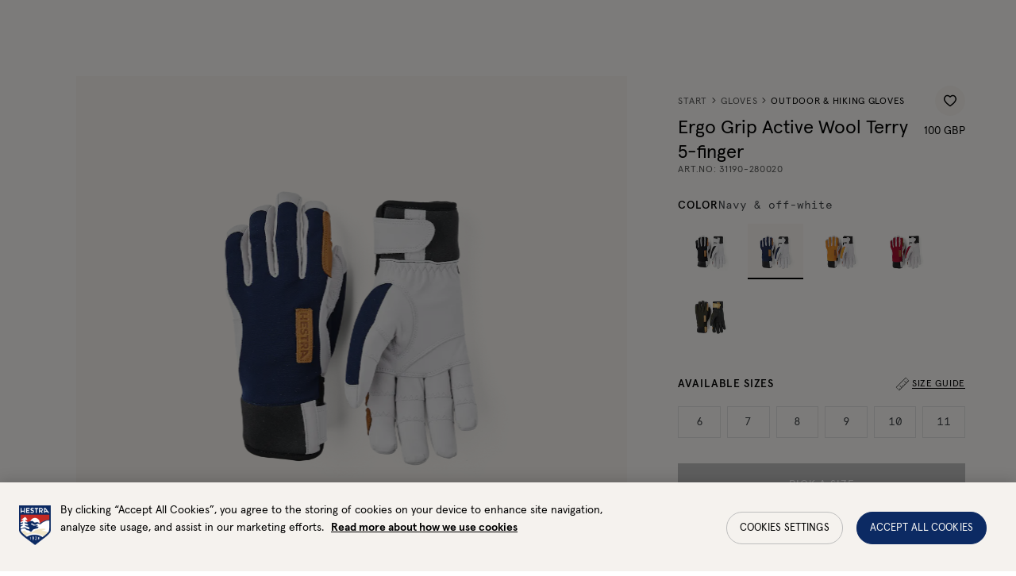

--- FILE ---
content_type: text/html; charset=utf-8
request_url: https://www.hestragloves.uk/ergo-grip-active-wool-terry-5-finger-navy-offwhite
body_size: 73495
content:
<!doctype html><html lang="en-GB"><head><meta charset="utf-8"/><meta name="viewport" content="width=device-width,initial-scale=1"/><link rel="apple-touch-icon" sizes="180x180" href="/site-selectors/assets/favicons/apple-touch-icon.png"/><link rel="icon" type="image/png" sizes="32x32" href="/site-selectors/assets/favicons/favicon-32x32.png"/><link rel="icon" type="image/png" sizes="16x16" href="/site-selectors/assets/favicons/favicon-16x16.png"/><link rel="shortcut icon" href="/site-selectors/assets/favicons/favicon.ico"/><link rel="mask-icon" href="/safari-pinned-tab.svg" color="#ffffff"/><meta name="msapplication-config" content="/site-selectors/assets/favicons/browserconfig.xml"/><meta name="msapplication-TileColor" content="#2b5797"/><meta name="theme-color" content="#ffffff"/><link rel="manifest" href="/site-selectors/assets/favicons/manifest.json"/><link href="/static/js/3498.3413bf9d.js" rel="preload" as="script" /><link href="/static/js/main.a3e9821f.js" rel="preload" as="script" /><link href="/static/js/en_gb-json.69ac6971.chunk.js" rel="preload" as="script" /><link href="https://api-eu.hestragloves.com" rel="preconnect" crossorigin="anonymous" /><title data-react-helmet="true">Ergo Grip Active Wool Terry 5-finger - Navy &amp; off-white  | Hestra Gloves</title><meta data-react-helmet="true" name="facebook-domain-verification" content="ah3docudy11jsxrmuw63gc7ggq7owz"/><meta data-react-helmet="true" name="facebook-domain-verification" content="q7oqtjrl95rhxk3yfn65mg4cl0t1so"/><meta data-react-helmet="true" name="facebook-domain-verification" content="6qraont3vcfo3b1idfnpg52sddjml2"/><meta data-react-helmet="true" name="facebook-domain-verification" content="7eao43dllqf4v1acavifs64zv1a4i7"/><meta data-react-helmet="true" name="facebook-domain-verification" content="ax65q4ft5sv2q6u8ha9rzelrn2tvat"/><meta data-react-helmet="true" name="facebook-domain-verification" content="6qmjxyd0if4316u598nun7xsx7xguj"/><meta data-react-helmet="true" name="robots" content="index, follow"/><meta data-react-helmet="true" name="description" content="A versatile and hardwearing outdoor and ski glove with a lightweight, warming wool liner. Perfect for high activity levels and situations where you need maximum fingertip sensitivity. Sewn in hardwearing goatskin leather, with windproof, breathable stretch fabric on the backhand."/><meta data-react-helmet="true" property="twitter:title" content="Ergo Grip Active Wool Terry 5-finger - Navy &amp; off-white  | Hestra Gloves"/><meta data-react-helmet="true" property="twitter:description" content="A versatile and hardwearing outdoor and ski glove with a lightweight, warming wool liner. Perfect for high activity levels and situations where you need maximum fingertip sensitivity. Sewn in hardwearing goatskin leather, with windproof, breathable stretch fabric on the backhand."/><meta data-react-helmet="true" property="twitter:image" content="https://hestra-products.imgix.net/images/731_b291872125-31190-280020-1_meta-original.jpg?q=70&amp;fit=clip&amp;fm=jpg&amp;auto=format&amp;w=1200&amp;h=675}"/><meta data-react-helmet="true" property="og:type" content="product"/><meta data-react-helmet="true" property="og:title" content="Ergo Grip Active Wool Terry 5-finger - Navy &amp; off-white  | Hestra Gloves"/><meta data-react-helmet="true" property="og:description" content="A versatile and hardwearing outdoor and ski glove with a lightweight, warming wool liner. Perfect for high activity levels and situations where you need maximum fingertip sensitivity. Sewn in hardwearing goatskin leather, with windproof, breathable stretch fabric on the backhand."/><meta data-react-helmet="true" property="og:image" content="https://hestra-products.imgix.net/images/731_b291872125-31190-280020-1_meta-original.jpg?q=70&amp;fit=clip&amp;fm=jpg&amp;auto=format&amp;w=1200&amp;h=630}"/><meta data-react-helmet="true" property="product:price:amount" content="100 GBP"/><meta data-react-helmet="true" property="product:price:currency" content="GBP"/><meta data-react-helmet="true" property="product:availability" content="in stock"/><link data-react-helmet="true" crossOrigin="true" rel="preload" href="/static/media/apercu-regular-pro.b7e5c32b8338a27c51ba.woff2" as="font"/><link data-react-helmet="true" crossOrigin="true" rel="preload" href="/static/media/apercu-medium-pro.d9390a17816dfa654664.woff2" as="font"/><link data-react-helmet="true" crossOrigin="true" rel="preload" href="/static/media/apercu-bold-pro.d9c0c59ab8c8462792aa.woff2" as="font"/><link data-react-helmet="true" crossOrigin="true" rel="preload" href="/static/media/apercu-mono-regular-pro.2c4863733dec5a69523e.woff2" as="font"/><link data-react-helmet="true" crossOrigin="true" rel="preload" href="/static/media/CenturyStd-Book.527271013b892d9f1ac9.woff2" as="font"/><link data-react-helmet="true" href="https://www.hestragloves.se/ergo-grip-active-wool-terry-5-finger-navy-offwhite" rel="alternate" hrefLang="sv"/><link data-react-helmet="true" href="https://www.hestragloves.eu/ergo-grip-active-wool-terry-5-finger-navy-offwhite" rel="alternate" hrefLang="en"/><link data-react-helmet="true" href="https://www.hestragloves.uk/ergo-grip-active-wool-terry-5-finger-navy-offwhite" rel="alternate" hrefLang="en-gb"/><link data-react-helmet="true" href="https://www.hestragloves.no/ergo-grip-active-wool-terry-5-finger-navy-offwhite" rel="alternate" hrefLang="en-no"/><link data-react-helmet="true" href="https://www.hestragloves.dk/ergo-grip-active-wool-terry-5-finger-navy-offwhite" rel="alternate" hrefLang="en-dk"/><link data-react-helmet="true" href="https://www.hestragloves.de/ergo-grip-active-wool-terry-5-finger-navy-offwhite" rel="alternate" hrefLang="de-de"/><link data-react-helmet="true" rel="canonical" href="https://www.hestragloves.uk/ergo-grip-active-wool-terry-5-finger-navy-offwhite"/><style data-react-helmet="true" type="text/css">@font-face{font-family:Apercu;font-style:normal;font-weight:400;font-display: swap;src: url('/static/media/apercu-regular-pro.b7e5c32b8338a27c51ba.woff2') format('woff2'),url('/static/media/apercu-regular-pro.a5ebd53692d2fc9b7dd6.woff') format('woff');}
@font-face{font-family:Apercu;font-style:normal;font-weight:500;font-display: swap;src: url('/static/media/apercu-medium-pro.d9390a17816dfa654664.woff2') format('woff2'),url('/static/media/apercu-medium-pro.8d816a3cd7ea630c64b3.woff') format('woff');}
@font-face{font-family:Apercu;font-style:normal;font-weight:600;font-display: swap;src: url('/static/media/apercu-bold-pro.d9c0c59ab8c8462792aa.woff2') format('woff2'),url('/static/media/apercu-bold-pro.64814ca42d0ae4d05649.woff') format('woff');}
@font-face{font-family:Apercu Mono;font-style:normal;font-weight:300;font-display: swap;src: url('/static/media/apercu-mono-regular-pro.2c4863733dec5a69523e.woff2') format('woff2'),url('/static/media/apercu-mono-regular-pro.1e8c4e74bbcef3af4159.woff') format('woff');}
@font-face{font-family:CenturyStd;font-style:normal;font-weight:400;font-display: swap;src: url('/static/media/CenturyStd-Book.527271013b892d9f1ac9.woff2') format('woff2');}
</style><script data-react-helmet="true" type="application/ld+json">{
  "@context": "http://schema.org",
  "@type": "WebPage",
  "url": ""
}</script><script data-react-helmet="true" type="application/ld+json">{
  "@context": "http://schema.org",
  "@type": "Product",
  "name": "Ergo Grip Active Wool Terry 5-finger",
  "sku": "31190280020",
  "url": "https://www.hestragloves.uk/ergo-grip-active-wool-terry-5-finger-navy-offwhite",
  "image": [
    "https://hestra-products.imgix.net/images/731_b291872125-31190-280020-1_meta-original.jpg",
    "https://hestra-products.imgix.net/images/731_5d37cb0ec7-31190-280020-2-original.jpg",
    "https://hestra-products.imgix.net/images/731_58ec6c23d4-31190-280020-5-original.jpg",
    "https://hestra-products.imgix.net/images/731_5bbf8c86ce-31190-280020-3-original.jpg",
    "https://hestra-products.imgix.net/images/731_1c8c592c1f-_d5a9535-forbattrat-br-original.jpg",
    "https://hestra-products.imgix.net/images/731_50a18eca5b-31190-280020-4-original.jpg",
    "https://hestra-products.imgix.net/images/731_8946834d94-31190-280020-original.jpg",
    "https://hestra-products.imgix.net/images/731_ab9d7b6393-_d5a9766-forbattrat-br-original.jpg"
  ],
  "description": "A versatile and hardwearing outdoor and ski glove with a lightweight, warming wool liner. Perfect for high activity levels and situations where you need maximum fingertip sensitivity. Sewn in hardwearing goatskin leather, with windproof, breathable stretch fabric on the backhand.",
  "brand": {
    "@type": "Brand",
    "name": "Hestra"
  },
  "itemCondition": "https://schema.org/NewCondition",
  "audience": {
    "@type": "PeopleAudience",
    "suggestedGender": "unisex"
  },
  "offers": {
    "@type": "Offer",
    "url": "https://www.hestragloves.uk/ergo-grip-active-wool-terry-5-finger-navy-offwhite",
    "price": 100,
    "priceCurrency": "GBP",
    "priceValidUntil": "2027-01-21",
    "seller": {
      "@type": "Organization",
      "name": null,
      "logo": null
    },
    "shippingDetails": {
      "@type": "OfferShippingDetails",
      "shippingRate": {
        "@type": "MonetaryAmount",
        "maxValue": 23,
        "currency": "GBP"
      },
      "shippingDestination": {
        "@context": "https://schema.org/",
        "@type": "DefinedRegion",
        "name": "United Kingdom",
        "alternateName": "UK",
        "url": "https://en.wikipedia.org/wiki/United_Kingdom",
        "addressCountry": "United Kingdom"
      },
      "deliveryTime": {
        "@type": "ShippingDeliveryTime",
        "handlingTime": {
          "@type": "QuantitativeValue",
          "minValue": 1,
          "maxValue": 2,
          "unitCode": "DAY"
        },
        "transitTime": {
          "@type": "QuantitativeValue",
          "minValue": 1,
          "maxValue": 14,
          "unitText": "business days",
          "unitCode": "DAY"
        }
      }
    },
    "availability": "https://schema.org/InStock"
  },
  "model": [
    {
      "@context": "http://schema.org",
      "@type": "ProductModel",
      "name": "Navy/Offwhite",
      "productID": "7332904083371",
      "gtin13": "7332904083371",
      "sku": "311902800206",
      "image": [
        "https://hestra-products.imgix.net/images/731_b291872125-31190-280020-1_meta-original.jpg",
        "https://hestra-products.imgix.net/images/731_5d37cb0ec7-31190-280020-2-original.jpg",
        "https://hestra-products.imgix.net/images/731_58ec6c23d4-31190-280020-5-original.jpg",
        "https://hestra-products.imgix.net/images/731_5bbf8c86ce-31190-280020-3-original.jpg",
        "https://hestra-products.imgix.net/images/731_1c8c592c1f-_d5a9535-forbattrat-br-original.jpg",
        "https://hestra-products.imgix.net/images/731_50a18eca5b-31190-280020-4-original.jpg",
        "https://hestra-products.imgix.net/images/731_8946834d94-31190-280020-original.jpg",
        "https://hestra-products.imgix.net/images/731_ab9d7b6393-_d5a9766-forbattrat-br-original.jpg"
      ],
      "description": "A versatile and hardwearing outdoor and ski glove with a lightweight, warming wool liner. Perfect for high activity levels and situations where you need maximum fingertip sensitivity. Sewn in hardwearing goatskin leather, with windproof, breathable stretch fabric on the backhand.",
      "brand": {
        "@type": "Brand",
        "name": "Hestra"
      },
      "itemCondition": "https://schema.org/NewCondition",
      "audience": {
        "@type": "PeopleAudience",
        "suggestedGender": "unisex"
      },
      "color": "Navy & off-white",
      "material": "Neoprene, Impregnated goat leather\t, Hestra Ventus Fabric",
      "offers": {
        "@type": "Offer",
        "name": "Navy/Offwhite",
        "url": "https://www.hestragloves.uk/ergo-grip-active-wool-terry-5-finger-navy-offwhite",
        "price": 100,
        "priceCurrency": "GBP",
        "priceValidUntil": "2027-01-21",
        "itemCondition": "https://schema.org/NewCondition",
        "availability": "https://schema.org/InStock",
        "seller": {
          "@type": "Organization",
          "name": null
        }
      }
    },
    {
      "@context": "http://schema.org",
      "@type": "ProductModel",
      "name": "Navy/Offwhite",
      "productID": "7332904083388",
      "gtin13": "7332904083388",
      "sku": "311902800207",
      "image": [
        "https://hestra-products.imgix.net/images/731_b291872125-31190-280020-1_meta-original.jpg",
        "https://hestra-products.imgix.net/images/731_5d37cb0ec7-31190-280020-2-original.jpg",
        "https://hestra-products.imgix.net/images/731_58ec6c23d4-31190-280020-5-original.jpg",
        "https://hestra-products.imgix.net/images/731_5bbf8c86ce-31190-280020-3-original.jpg",
        "https://hestra-products.imgix.net/images/731_1c8c592c1f-_d5a9535-forbattrat-br-original.jpg",
        "https://hestra-products.imgix.net/images/731_50a18eca5b-31190-280020-4-original.jpg",
        "https://hestra-products.imgix.net/images/731_8946834d94-31190-280020-original.jpg",
        "https://hestra-products.imgix.net/images/731_ab9d7b6393-_d5a9766-forbattrat-br-original.jpg"
      ],
      "description": "A versatile and hardwearing outdoor and ski glove with a lightweight, warming wool liner. Perfect for high activity levels and situations where you need maximum fingertip sensitivity. Sewn in hardwearing goatskin leather, with windproof, breathable stretch fabric on the backhand.",
      "brand": {
        "@type": "Brand",
        "name": "Hestra"
      },
      "itemCondition": "https://schema.org/NewCondition",
      "audience": {
        "@type": "PeopleAudience",
        "suggestedGender": "unisex"
      },
      "color": "Navy & off-white",
      "material": "Neoprene, Impregnated goat leather\t, Hestra Ventus Fabric",
      "offers": {
        "@type": "Offer",
        "name": "Navy/Offwhite",
        "url": "https://www.hestragloves.uk/ergo-grip-active-wool-terry-5-finger-navy-offwhite",
        "price": 100,
        "priceCurrency": "GBP",
        "priceValidUntil": "2027-01-21",
        "itemCondition": "https://schema.org/NewCondition",
        "availability": "https://schema.org/InStock",
        "seller": {
          "@type": "Organization",
          "name": null
        }
      }
    },
    {
      "@context": "http://schema.org",
      "@type": "ProductModel",
      "name": "Navy/Offwhite",
      "productID": "7332904083395",
      "gtin13": "7332904083395",
      "sku": "311902800208",
      "image": [
        "https://hestra-products.imgix.net/images/731_b291872125-31190-280020-1_meta-original.jpg",
        "https://hestra-products.imgix.net/images/731_5d37cb0ec7-31190-280020-2-original.jpg",
        "https://hestra-products.imgix.net/images/731_58ec6c23d4-31190-280020-5-original.jpg",
        "https://hestra-products.imgix.net/images/731_5bbf8c86ce-31190-280020-3-original.jpg",
        "https://hestra-products.imgix.net/images/731_1c8c592c1f-_d5a9535-forbattrat-br-original.jpg",
        "https://hestra-products.imgix.net/images/731_50a18eca5b-31190-280020-4-original.jpg",
        "https://hestra-products.imgix.net/images/731_8946834d94-31190-280020-original.jpg",
        "https://hestra-products.imgix.net/images/731_ab9d7b6393-_d5a9766-forbattrat-br-original.jpg"
      ],
      "description": "A versatile and hardwearing outdoor and ski glove with a lightweight, warming wool liner. Perfect for high activity levels and situations where you need maximum fingertip sensitivity. Sewn in hardwearing goatskin leather, with windproof, breathable stretch fabric on the backhand.",
      "brand": {
        "@type": "Brand",
        "name": "Hestra"
      },
      "itemCondition": "https://schema.org/NewCondition",
      "audience": {
        "@type": "PeopleAudience",
        "suggestedGender": "unisex"
      },
      "color": "Navy & off-white",
      "material": "Neoprene, Impregnated goat leather\t, Hestra Ventus Fabric",
      "offers": {
        "@type": "Offer",
        "name": "Navy/Offwhite",
        "url": "https://www.hestragloves.uk/ergo-grip-active-wool-terry-5-finger-navy-offwhite",
        "price": 100,
        "priceCurrency": "GBP",
        "priceValidUntil": "2027-01-21",
        "itemCondition": "https://schema.org/NewCondition",
        "availability": "https://schema.org/InStock",
        "seller": {
          "@type": "Organization",
          "name": null
        }
      }
    },
    {
      "@context": "http://schema.org",
      "@type": "ProductModel",
      "name": "Navy/Offwhite",
      "productID": "7332904083401",
      "gtin13": "7332904083401",
      "sku": "311902800209",
      "image": [
        "https://hestra-products.imgix.net/images/731_b291872125-31190-280020-1_meta-original.jpg",
        "https://hestra-products.imgix.net/images/731_5d37cb0ec7-31190-280020-2-original.jpg",
        "https://hestra-products.imgix.net/images/731_58ec6c23d4-31190-280020-5-original.jpg",
        "https://hestra-products.imgix.net/images/731_5bbf8c86ce-31190-280020-3-original.jpg",
        "https://hestra-products.imgix.net/images/731_1c8c592c1f-_d5a9535-forbattrat-br-original.jpg",
        "https://hestra-products.imgix.net/images/731_50a18eca5b-31190-280020-4-original.jpg",
        "https://hestra-products.imgix.net/images/731_8946834d94-31190-280020-original.jpg",
        "https://hestra-products.imgix.net/images/731_ab9d7b6393-_d5a9766-forbattrat-br-original.jpg"
      ],
      "description": "A versatile and hardwearing outdoor and ski glove with a lightweight, warming wool liner. Perfect for high activity levels and situations where you need maximum fingertip sensitivity. Sewn in hardwearing goatskin leather, with windproof, breathable stretch fabric on the backhand.",
      "brand": {
        "@type": "Brand",
        "name": "Hestra"
      },
      "itemCondition": "https://schema.org/NewCondition",
      "audience": {
        "@type": "PeopleAudience",
        "suggestedGender": "unisex"
      },
      "color": "Navy & off-white",
      "material": "Neoprene, Impregnated goat leather\t, Hestra Ventus Fabric",
      "offers": {
        "@type": "Offer",
        "name": "Navy/Offwhite",
        "url": "https://www.hestragloves.uk/ergo-grip-active-wool-terry-5-finger-navy-offwhite",
        "price": 100,
        "priceCurrency": "GBP",
        "priceValidUntil": "2027-01-21",
        "itemCondition": "https://schema.org/NewCondition",
        "availability": "https://schema.org/InStock",
        "seller": {
          "@type": "Organization",
          "name": null
        }
      }
    },
    {
      "@context": "http://schema.org",
      "@type": "ProductModel",
      "name": "Navy/Offwhite",
      "productID": "7332904083418",
      "gtin13": "7332904083418",
      "sku": "3119028002010",
      "image": [
        "https://hestra-products.imgix.net/images/731_b291872125-31190-280020-1_meta-original.jpg",
        "https://hestra-products.imgix.net/images/731_5d37cb0ec7-31190-280020-2-original.jpg",
        "https://hestra-products.imgix.net/images/731_58ec6c23d4-31190-280020-5-original.jpg",
        "https://hestra-products.imgix.net/images/731_5bbf8c86ce-31190-280020-3-original.jpg",
        "https://hestra-products.imgix.net/images/731_1c8c592c1f-_d5a9535-forbattrat-br-original.jpg",
        "https://hestra-products.imgix.net/images/731_50a18eca5b-31190-280020-4-original.jpg",
        "https://hestra-products.imgix.net/images/731_8946834d94-31190-280020-original.jpg",
        "https://hestra-products.imgix.net/images/731_ab9d7b6393-_d5a9766-forbattrat-br-original.jpg"
      ],
      "description": "A versatile and hardwearing outdoor and ski glove with a lightweight, warming wool liner. Perfect for high activity levels and situations where you need maximum fingertip sensitivity. Sewn in hardwearing goatskin leather, with windproof, breathable stretch fabric on the backhand.",
      "brand": {
        "@type": "Brand",
        "name": "Hestra"
      },
      "itemCondition": "https://schema.org/NewCondition",
      "audience": {
        "@type": "PeopleAudience",
        "suggestedGender": "unisex"
      },
      "color": "Navy & off-white",
      "material": "Neoprene, Impregnated goat leather\t, Hestra Ventus Fabric",
      "offers": {
        "@type": "Offer",
        "name": "Navy/Offwhite",
        "url": "https://www.hestragloves.uk/ergo-grip-active-wool-terry-5-finger-navy-offwhite",
        "price": 100,
        "priceCurrency": "GBP",
        "priceValidUntil": "2027-01-21",
        "itemCondition": "https://schema.org/NewCondition",
        "availability": "https://schema.org/InStock",
        "seller": {
          "@type": "Organization",
          "name": null
        }
      }
    },
    {
      "@context": "http://schema.org",
      "@type": "ProductModel",
      "name": "Navy/Offwhite",
      "productID": "7332904083425",
      "gtin13": "7332904083425",
      "sku": "3119028002011",
      "image": [
        "https://hestra-products.imgix.net/images/731_b291872125-31190-280020-1_meta-original.jpg",
        "https://hestra-products.imgix.net/images/731_5d37cb0ec7-31190-280020-2-original.jpg",
        "https://hestra-products.imgix.net/images/731_58ec6c23d4-31190-280020-5-original.jpg",
        "https://hestra-products.imgix.net/images/731_5bbf8c86ce-31190-280020-3-original.jpg",
        "https://hestra-products.imgix.net/images/731_1c8c592c1f-_d5a9535-forbattrat-br-original.jpg",
        "https://hestra-products.imgix.net/images/731_50a18eca5b-31190-280020-4-original.jpg",
        "https://hestra-products.imgix.net/images/731_8946834d94-31190-280020-original.jpg",
        "https://hestra-products.imgix.net/images/731_ab9d7b6393-_d5a9766-forbattrat-br-original.jpg"
      ],
      "description": "A versatile and hardwearing outdoor and ski glove with a lightweight, warming wool liner. Perfect for high activity levels and situations where you need maximum fingertip sensitivity. Sewn in hardwearing goatskin leather, with windproof, breathable stretch fabric on the backhand.",
      "brand": {
        "@type": "Brand",
        "name": "Hestra"
      },
      "itemCondition": "https://schema.org/NewCondition",
      "audience": {
        "@type": "PeopleAudience",
        "suggestedGender": "unisex"
      },
      "color": "Navy & off-white",
      "material": "Neoprene, Impregnated goat leather\t, Hestra Ventus Fabric",
      "offers": {
        "@type": "Offer",
        "name": "Navy/Offwhite",
        "url": "https://www.hestragloves.uk/ergo-grip-active-wool-terry-5-finger-navy-offwhite",
        "price": 100,
        "priceCurrency": "GBP",
        "priceValidUntil": "2027-01-21",
        "itemCondition": "https://schema.org/NewCondition",
        "availability": "https://schema.org/InStock",
        "seller": {
          "@type": "Organization",
          "name": null
        }
      }
    }
  ]
}</script><style type="text/css" data-chunk="main">
*{box-sizing:border-box}html{font-size:62.5%;height:100vh}body{-webkit-font-smoothing:antialiased;-moz-osx-font-smoothing:grayscale;font-size:1.4rem;line-height:1;margin:0;&.prevent-overflow{height:100vh;overflow-y:hidden}}#root{height:100%}::-ms-clear{display:none}body.na-application #ot-sdk-btn-floating.ot-floating-button{display:none!important}body.scroll-indicator #ot-sdk-btn-floating.ot-floating-button{bottom:60px!important}#ot-sdk-btn-floating.ot-floating-button{bottom:16px!important;left:auto!important;right:16px!important;top:auto!important;transform:translateX(0)!important;z-index:999998!important}#ot-sdk-btn-floating .ot-floating-button__front{background-color:#fff!important;background-image:url(/static/media/onetrust_hestra.34425b7162879c2ba1ba.svg)!important}body.pro #ot-sdk-btn-floating .ot-floating-button__front{background-image:url(/static/media/onetrust_hestra_pro.3ae5811c28282bf7ab65.svg)!important}#ot-sdk-btn-floating .ot-floating-button__front.custom-persistent-icon{background-size:96%!important}#ot-sdk-btn-floating.ot-floating-button:after{left:auto!important;right:calc(100% + 16px)!important;transform:translate(10px,-50%)!important}#ot-sdk-btn-floating.ot-floating-button:before{display:none!important}@media screen and (max-width:992px){.ot-floating-button__front svg{margin-left:1px!important;transform:scale(.6);-webkit-transform:scale(.6);-moz-transform:scale(.6);-ms-transform:scale(.6);-o-transform:scale(.6)}.ot-floating-button__back svg{margin-left:1px!important;transform:scale(.7);-webkit-transform:scale(.7);-moz-transform:scale(.7);-ms-transform:scale(.7);-o-transform:scale(.7)}#ot-sdk-btn-floating.ot-floating-button{animation:none!important;bottom:12px!important;bottom:6px!important;height:40px!important;left:4px!important;opacity:1!important;right:auto!important;width:40px!important;z-index:500!important}.ot-floating-button__close,.ot-floating-button__open{line-height:0!important;padding:0!important}}.grecaptcha-badge{visibility:hidden}blockquote,button,fieldset,h1,h2,h3,h4,h5,h6,legend,menu,ol,p,ul{margin:0;padding:0}a{text-decoration:none}a,button{color:inherit}button{-webkit-appearance:none;appearance:none;background-color:initial;border:none;box-shadow:none;cursor:pointer;font:inherit;padding:0;text-align:center}p>a{text-decoration:underline}menu,ol,ul{list-style:none}ins{text-decoration:none}fieldset{border:none;min-inline-size:min-content}address{font-style:normal}:is(a,button,input,textarea,summary,[role=button],[role=link],[tabindex]){--outline-size:max(3px,0.1em);--outline-style:solid;--outline-color:#0c2863;--outline-offset:max(4px,0.25em);border-radius:2px;&:focus{outline:var(--outline-size) var(--outline-style) var(--outline-color);outline-offset:var(--outline-size);outline-offset:var(--outline-offset,var(--outline-size))}&:focus-visible{outline:var(--outline-size) var(--outline-style) var(--outline-color);outline-offset:var(--outline-size);outline-offset:var(--outline-offset,var(--outline-size))}&:focus:not(:focus-visible){outline:none}}input[type=checkbox],input[type=radio]{accent-color:var(--black);&:focus-visible~.visual-checkbox{outline:var(--outline-size) var(--outline-style) var(--outline-color);outline-offset:var(--outline-size);outline-offset:var(--outline-offset,var(--outline-size))}}.embla{--slide-height:19rem;--slide-spacing:1rem;--slide-size:100%;margin:auto;z-index:1}.embla__viewport{overflow:hidden}.embla__container{display:flex;margin-left:calc(var(--slide-spacing)*-1);touch-action:pan-y pinch-zoom}.embla__slide{flex:0 0 var(--slide-size);min-width:0;padding-left:var(--slide-spacing);transform:translateZ(0)}
/*# sourceMappingURL=main.ca53285c.css.map*/
</style><script>window.__APPLICATION_LOCALE_KEY__="en_gb";</script><script>window.__SERVER_RENDER_BREAKPOINT__={"breakpointLabel":"xl","breakpointIndex":5};</script><style data-emotion-css="1pea7fz er4kyx mp0tbk 7on6ih 14bo7bg 1dejdwo 1vjsuzg 1qyeapr ctuh1v 8v7p8j 39a8ld 1y5swvj 143qe56 13rh5 p3xlif 1dgky62 1jcgmi3 1lze1rs gtwxc 1gp28rb 1xvo6mv 6doy5v 1dqnowt 1aj88id hh5o7w 38y9fj owv3l7 c3amn9 1inlgto 48wt3b t26ajz kaiuw3 12w1s8j ffgeza 1aaayhz peh741 hs35xf rvmlaf 1r0pebx cxq2jd 1kbzfo8 fxgual 6agi4t jd5cvf 1a7vib6 1ykgqxy 1ugroc 1nbrexs 42j3fi kv5hbd 4dv7au 1cldv4s qxteqh 1m5n0n8 wellwj 1ssznpj pt3ky1 1o9xii3 uyimrv 1nd4hqf afz9mn 1dqr5ah 16bwqkt bddoit ta4xxe 1b93trw vyqqf5 12u5o1z 1so9f17 bfgab8 15lvrpn b5f7pl 1c637wu lgl5u2 1fys4as 7hlodw ylg1cb 179e9h7 1lppeix 1b8zekz 1v4cikz 69newu ftmiab l72ao6 efc2dq j73jm8 i6901h phsduh 1pxa947 13v4z6j djaml8 xvxh7k 1pmv42j 1tubvof 1p9jjkh 1ta7an8 1sy31ej se1ejy 1nwx798 127d5bx g2hbsx llakb5 cix38l evsocu 1mnz3be 1240ho6 jgvst1 12cd42e 1u8851y 14oraf2 1dugn7c cft5dj 1tk95ty v90tcn 1evpqvy 1yq1rn1 19badnb 1579f3f elu7he 1l6xyr1 d2hvuq 1elb54c 1xzcdzn lgkk2u 11rd5i9 1cgd77z 1m9wr9v 52ngf4 1ok70jm 6hcpwy nvhzjc 110nvv1 epgavi 1nqw2zi 1vahcam 1a42ydp rtjt1x wzwl67 ie9xvu ihwr6u slyrow u0cqb1 1gmz5w8 fzqvcq wjpuak 16msdn5 xmlvps 1x1cf1z 1lrglvy 1wqojtj jacqzq 40hd9r pa9ywe 126amb0 ah50mg nhswvp 1t27pka x25i57 c0510g 1h0x6lj 1x6rq67 6phsao 8n6tpa 1qmlc4f 13jzvdy 1699tuc 1y0zgj6 1n4h38j 145byv2 13e001p 14dmghb xi6qn 1unpoyh 13r6hp0 15q2s33 we95dg cqanul ogju1g n27epu r0kiyu efdz7i 1scsms3 ua28xe 1k8aae4 ukzuqq e574g9 1c7ta2e stqiab ujdrzq 1tq4tzs g7w7o4 1umsgpk 1sbj5jj cfuehp 1l6p4a5 13j499c 248knl 1adhc06 szdjl3 kaljsv 50gd4h 1icw1ln n6fqj 2xesa4 1m4f8rd 99xcs0 1p89jbe 1ofg6c8 g0bkek 4wid7u 1bj1qez 1cdlclr d0orn0 2k1o4h 14okm0m bk5321 1i44wui 19hdfz2 1emxek4 13rikks 193uzjf 1e4ugcu n1rotv 4phgtc 1dhq08i v4qka3 1l9wdah 6i365m 1b7rlrl 6xcbp7 1la1gfz ealqn2 ru2hmu 1fxczux lp64la 1ke25l3 j1hkof 19rboue 1mjidjg 1shuzq0 1wjoh9f 1kwm6gd 1ngu6hv 12ebcgh vy0tj6 19aunye f6vm2q 1jzdxem r5accw 1gme07n 7u4i9l 8iaism 1hmy0he 17f7fk1 12h4v24 54fa0d 1y4ugik japbn6 3c7fcn 1kytlhw 3zmog6 1pya9y3 1f8r38a t2j6f9 m5sv8z 1hwm2vc 1oumw4p 10xnwsb vnjphc 112iv1 qk2im3 bd5ejz m6be24 cs9vo5 15rsaou gb8wla 53yzbp">:root{--background1:#F6F6F6;--background2:#F2F2F2;--background3:#F7F6F5;--black:#000000;--red:#C42924;--alert:#C42924;--alert-banner:#FAEAE1;--orange1:#FC7A4C;--orange2:#C03428;--blue1:#0C2A63;--beige1:#F9F8F5;--beige2:#F5F2EE;--gray1:#E0E0E0;--gray2:#BDBDBD;--gray3:#828282;--gray4:#414448;--gray5:#515151;--gray6:#555;--green:#27AE60;--yellow:#DCE935;--white:#FFFFFF;--proReflectiveYellow:#DBFF00;--proReflectiveGray:#C7C8CA;--proLightGray:#F2F2F2;--newNeutrals100:#E5E5E5;--newNeutrals200:#BDBDBD;--newNeutrals400:#828282;--newNeutrals600:#555555;--newNeutrals700:#515151;--newNeutrals800:#333333;--banner-height:32px;--header-height-desktop:64px;--header-height-mobile:64px;--total-header-height:96px;--transition-primary:800ms cubic-bezier(0.19,1,0.22,1);--transition-primary-fast:500ms cubic-bezier(0.19,1,0.22,1);--transition-primary-slow:1000ms cubic-bezier(0.19,1,0.22,1);}.css-er4kyx{background-color:var(--beige1);font-family:Apercu;}.css-mp0tbk{position:relative;height:0;}.css-mp0tbk:focus{display:none;}.css-7on6ih{font-family:Apercu;font-weight:400;font-size:1.4rem;line-height:100%;-webkit-letter-spacing:0.06em;-moz-letter-spacing:0.06em;-ms-letter-spacing:0.06em;letter-spacing:0.06em;text-transform:uppercase;position:absolute;display:block;height:1px;width:1px;top:0;overflow:hidden;text-align:center;-webkit-text-decoration:underline;text-decoration:underline;opacity:0;white-space:nowrap;z-index:99999;}.css-7on6ih:focus{height:auto;width:100%;background:var(--black);padding:1.6rem;opacity:1;color:var(--white);}.css-14bo7bg{position:absolute;top:0;left:0;height:100%;width:0;}@supports not (position:-webkit-sticky) or (position:sticky){.css-14bo7bg{display:none;}}.css-1dejdwo{position:-webkit-sticky;position:sticky;display:-webkit-box;display:-webkit-flex;display:-ms-flexbox;display:flex;height:70px;width:96px;top:calc(100vh - 70px);-webkit-box-pack:center;-webkit-justify-content:center;-ms-flex-pack:center;justify-content:center;z-index:50;}.css-1vjsuzg{height:50px;width:auto;}.css-ctuh1v{height:0;}.css-8v7p8j{top:0;background-color:var(--gray4);height:32px;font-size:1.2rem;-webkit-box-pack:center;-webkit-justify-content:center;-ms-flex-pack:center;justify-content:center;color:var(--white);-webkit-align-items:center;-webkit-box-align:center;-ms-flex-align:center;align-items:center;position:fixed;display:-webkit-box;display:-webkit-flex;display:-ms-flexbox;display:flex;width:100vw;z-index:50;left:0;overflow:hidden;}.css-8v7p8j.job{background-color:var(--black);}@media (max-width:47.99em){.css-8v7p8j{-webkit-transition:0.3s ease;transition:0.3s ease;-webkit-transition-delay:0.3s;transition-delay:0.3s;}}@media (min-width:48em){.css-8v7p8j{-webkit-transition:0.3s ease;transition:0.3s ease;}}.css-39a8ld{white-space:nowrap;color:var(--white);font-size:1.2rem;width:-webkit-fit-content;width:-moz-fit-content;width:fit-content;padding:0 16px;height:32px;line-height:32px;margin:0;white-space:nowrap;overflow:hidden;text-overflow:ellipsis;}@media (min-width:48em){.css-39a8ld{padding:0 24px;}}.css-1y5swvj{top:var(--banner-height);background-color:var(--beige1);position:fixed;display:-webkit-box;display:-webkit-flex;display:-ms-flexbox;display:flex;-webkit-align-items:center;-webkit-box-align:center;-ms-flex-align:center;align-items:center;-webkit-box-pack:justify;-webkit-justify-content:space-between;-ms-flex-pack:justify;justify-content:space-between;width:100vw;height:var(--header-height-desktop);padding-inline:32px;-webkit-transition:all 0.3s ease 0s;transition:all 0.3s ease 0s;z-index:41;}.css-143qe56{display:-webkit-box;display:-webkit-flex;display:-ms-flexbox;display:flex;-webkit-align-items:center;-webkit-box-align:center;-ms-flex-align:center;align-items:center;gap:12px;}.css-13rh5{height:16px;position:relative;}.css-13rh5::before{content:'';position:absolute;top:-6px;bottom:-6px;left:-0px;right:-0px;background:transparent;cursor:pointer;}.css-p3xlif{color:black;height:28px;width:auto;height:16px;margin-left:0;width:auto;color:var(--black);}.css-p3xlif path{fill:var(--black);-webkit-transition:fill 0.3s ease 0s;transition:fill 0.3s ease 0s;}.css-1jcgmi3{stroke:none;}.css-1lze1rs{-webkit-align-items:center;-webkit-box-align:center;-ms-flex-align:center;align-items:center;display:-webkit-box;display:-webkit-flex;display:-ms-flexbox;display:flex;width:auto;}.css-gtwxc{margin-left:0;margin-right:0;position:relative;}.css-1gp28rb{color:var(--black);display:inline-block;-webkit-text-decoration:none;text-decoration:none;padding:12px;}.css-1gp28rb:hover > span,.css-1gp28rb[data-is-active='true'] > span{border-color:var(--black);}.css-1gp28rb.job{padding:10px 8px 7px;}.css-1gp28rb.job:hover > span,.css-1gp28rb.job[data-is-active='true'] > span{color:var(--white);-webkit-transition:color var(--transition-primary);transition:color var(--transition-primary);border-color:transparent;}.css-1gp28rb.job:hover:after,.css-1gp28rb.job[data-is-active='true']:after{height:100%;}.css-1gp28rb.job:after{content:'';position:absolute;bottom:0;left:0;width:100%;height:0px;background-color:var(--black);z-index:-1;-webkit-transition:height var(--transition-primary);transition:height var(--transition-primary);}.css-1xvo6mv{display:-webkit-box;display:-webkit-flex;display:-ms-flexbox;display:flex;-webkit-align-items:center;-webkit-box-align:center;-ms-flex-align:center;align-items:center;gap:6px;border-bottom:1px solid transparent;font-size:1.4rem;font-weight:500;text-transform:uppercase;white-space:pre;-webkit-transition:border-color 0.3s ease;transition:border-color 0.3s ease;}.css-6doy5v{left:-51%;top:calc(var(--header-height-desktop) + var(--banner-height));height:calc(100vh - (var(--header-height-desktop) + var(--banner-height)) );width:50vw;opacity:undefined;position:fixed;display:-webkit-box;display:-webkit-flex;display:-ms-flexbox;display:flex;-webkit-flex-direction:column;-ms-flex-direction:column;flex-direction:column;min-width:50vw;padding:0 32px 32px 26px;background-color:var(--beige1);pointer-events:none;visibility:hidden;z-index:20;-webkit-transition:left var(--transition-primary),visibility var(--transition-primary);transition:left var(--transition-primary),visibility var(--transition-primary);-webkit-transition-behavior:allow-discrete;transition-behavior:allow-discrete;border-top:1px solid var(--newNeutrals100);}.css-6doy5v[data-menu-is-open='true']{-webkit-transition:left var(--transition-primary);transition:left var(--transition-primary);}.css-6doy5v[data-is-active='true']{visibility:visible;pointer-events:all;}.css-1dqnowt{display:grid;gap:24px;height:-webkit-max-content;height:-moz-max-content;height:max-content;overflow-y:auto;-webkit-mask:linear-gradient(to bottom,var(--white) calc(100% - 8px),transparent);mask:linear-gradient(to bottom,var(--white) calc(100% - 8px),transparent);}.css-1aj88id{margin:26px 6px 0px;position:relative;display:-webkit-box;display:-webkit-flex;display:-ms-flexbox;display:flex;-webkit-align-items:center;-webkit-box-align:center;-ms-flex-align:center;align-items:center;gap:2px;border-radius:0px;}.css-hh5o7w{color:var(--black);margin:0;position:relative;display:inline-block;margin:0;color:var(--black);-webkit-text-decoration:none;text-decoration:none;background-image:linear-gradient(currentColor,currentColor);background-position:100% 100%;background-repeat:no-repeat;background-size:0% 1px;-webkit-transition:background-size 250ms ease-out;transition:background-size 250ms ease-out;padding-bottom:1px;color:var(--gray4);font-family:Apercu;font-weight:500;font-size:1.4rem;line-height:100%;-webkit-letter-spacing:0.06em;-moz-letter-spacing:0.06em;-ms-letter-spacing:0.06em;letter-spacing:0.06em;text-transform:uppercase;margin:0;-webkit-transition:background-size 250ms ease-out,color var(--transition-primary)!important;transition:background-size 250ms ease-out,color var(--transition-primary)!important;color:var(--gray4);position:relative;}.css-hh5o7w:not(:focus){border-radius:0px!important;}.css-hh5o7w:hover{background-position:0% 100%;background-size:100% 1px;}.css-hh5o7w.inverted-hover{background-position:0% 100%;background-size:100% 1px;}.css-hh5o7w.inverted-hover:hover{background-position:100% 100%;background-size:0% 1px;}.css-hh5o7w.underlined{background-position:0% 100%;background-size:100% 1px;}.css-hh5o7w + svg path{-webkit-transition:stroke var(--transition-primary);transition:stroke var(--transition-primary);stroke:var(--gray4);}.css-hh5o7w:hover{color:var(--black);}.css-hh5o7w:hover + svg path{stroke:var(--black);}.css-hh5o7w::before{content:'';position:absolute;top:-14px;bottom:-10px;left:-10px;right:-10px;background:transparent;cursor:pointer;}.css-38y9fj{width:auto;height:11px;margin-bottom:3px;}.css-owv3l7{stroke:green;}.css-c3amn9{margin-inline:6px;-webkit-animation:fadeIn 0.4s ease;animation:fadeIn 0.4s ease;}@-webkit-keyframes fadeIn{from{opacity:0;}to{opacity:1;}}@keyframes fadeIn{from{opacity:0;}to{opacity:1;}}.css-c3amn9:last-of-type{margin-bottom:8px;}.css-1inlgto{font-family:Apercu;font-weight:500;font-size:1.4rem;line-height:100%;-webkit-letter-spacing:0.06em;-moz-letter-spacing:0.06em;-ms-letter-spacing:0.06em;letter-spacing:0.06em;text-transform:uppercase;margin-bottom:8px;}.css-48wt3b{display:grid;grid-template-columns:repeat(2,1fr);-webkit-column-gap:16px;column-gap:16px;}.css-t26ajz{border-top:1px solid var(--newNeutrals100);border-bottom:1px solid var(--newNeutrals100);}.css-kaiuw3{-webkit-text-decoration:none;text-decoration:none;display:-webkit-box;display:-webkit-flex;display:-ms-flexbox;display:flex;-webkit-align-items:center;-webkit-box-align:center;-ms-flex-align:center;align-items:center;padding-block:7px;gap:16px;}.css-kaiuw3:hover{background-color:var(--proLightGray);}.css-12w1s8j{width:100%;object-fit:cover;height:48px;width:48px;background-color:var(--gray1);}.css-ffgeza{width:100%;-webkit-user-select:none;-moz-user-select:none;-ms-user-select:none;user-select:none;-webkit-user-drag:none;-moz-user-drag:none;-ms-user-drag:none;user-drag:none;background-color:var(--background2);color:var(--black);width:100%;object-fit:cover;height:48px;width:48px;background-color:var(--gray1);}.css-ffgeza:not([src]){visibility:hidden;}.css-1aaayhz{font-family:Apercu;font-weight:400;font-size:1.4rem;line-height:100%;-webkit-letter-spacing:0.06em;-moz-letter-spacing:0.06em;-ms-letter-spacing:0.06em;letter-spacing:0.06em;text-transform:uppercase;}.css-peh741{border-bottom:1px solid var(--newNeutrals100);}.css-hs35xf{padding:12px 0 0 62px;display:-webkit-box;display:-webkit-flex;display:-ms-flexbox;display:flex;-webkit-flex-wrap:wrap;-ms-flex-wrap:wrap;flex-wrap:wrap;-webkit-align-items:center;-webkit-box-align:center;-ms-flex-align:center;align-items:center;gap:14px 8px;margin-top:auto;z-index:1;}.css-rvmlaf{height:36px;font-size:1.2rem;font-family:Apercu;font-weight:500;line-height:100%;-webkit-letter-spacing:0.06em;-moz-letter-spacing:0.06em;-ms-letter-spacing:0.06em;letter-spacing:0.06em;text-transform:uppercase;border-radius:40px;cursor:pointer;-webkit-text-decoration:none;text-decoration:none;-webkit-user-select:none;-moz-user-select:none;-ms-user-select:none;user-select:none;-webkit-align-items:center;-webkit-box-align:center;-ms-flex-align:center;align-items:center;display:-webkit-box;display:-webkit-flex;display:-ms-flexbox;display:flex;-webkit-box-pack:center;-webkit-justify-content:center;-ms-flex-pack:center;justify-content:center;outline:none;padding:0 12px;color:var(--black);opacity:1;background-color:transparent;border:1px solid var(--black);}@media screen and (min-width:48em){.css-rvmlaf{padding:0 16px;}}.css-rvmlaf:disabled,.css-rvmlaf.disabled{cursor:not-allowed;color:var(--gray2);background-color:transparent;border:1px solid var(--gray2);pointer-events:none;}@media (hover:hover),(-ms-high-contrast:none){.css-rvmlaf{-webkit-transition:all 300ms cubic-bezier(0.165,0.84,0.44,1);transition:all 300ms cubic-bezier(0.165,0.84,0.44,1);}.css-rvmlaf:hover:not(:disabled):not(.disabled),.css-rvmlaf:focus:not(:disabled):not(.disabled){opacity:1;color:var(--white);border-color:var(--black);background-color:var(--black);}}.css-1r0pebx{display:-webkit-box;display:-webkit-flex;display:-ms-flexbox;display:flex;margin-inline:auto 0;}.css-cxq2jd{color:var(--black);margin:0;margin-right:16px;position:relative;display:-webkit-box;display:-webkit-flex;display:-ms-flexbox;display:flex;-webkit-flex-direction:column;-ms-flex-direction:column;flex-direction:column;-webkit-align-items:center;-webkit-box-align:center;-ms-flex-align:center;align-items:center;-webkit-box-pack:center;-webkit-justify-content:center;-ms-flex-pack:center;justify-content:center;height:48px;min-width:32px;gap:3px;padding-block:2px;-webkit-transition:filter 0.3s ease;transition:filter 0.3s ease;}@media (min-width:62em){.css-cxq2jd{-webkit-box-pack:justify;-webkit-justify-content:space-between;-ms-flex-pack:justify;justify-content:space-between;}}.css-cxq2jd.active > small,.css-cxq2jd:hover > small,.css-cxq2jd:focus > small{color:var(--white);-webkit-transition:color var(--transition-primary-fast);transition:color var(--transition-primary-fast);}.css-cxq2jd.active > small:after,.css-cxq2jd:hover > small:after,.css-cxq2jd:focus > small:after{height:100%;}.css-1kbzfo8{height:24px;width:24px;}.css-fxgual{stroke:currentColor;}.css-6agi4t{font-family:Apercu;font-weight:500;font-size:0.9rem;line-height:100%;-webkit-letter-spacing:0.06em;-moz-letter-spacing:0.06em;-ms-letter-spacing:0.06em;letter-spacing:0.06em;text-transform:uppercase;position:relative;padding:3px 4px 1px;-webkit-transition:all 0.3s ease;transition:all 0.3s ease;}.css-6agi4t:after{content:'';position:absolute;bottom:0;left:0;width:100%;height:0px;background-color:var(--black);z-index:-1;-webkit-transition:height var(--transition-primary-fast);transition:height var(--transition-primary-fast);}.css-jd5cvf{color:var(--black);position:relative;display:-webkit-box;display:-webkit-flex;display:-ms-flexbox;display:flex;-webkit-flex-direction:column;-ms-flex-direction:column;flex-direction:column;-webkit-align-items:center;-webkit-box-align:center;-ms-flex-align:center;align-items:center;-webkit-box-pack:center;-webkit-justify-content:center;-ms-flex-pack:center;justify-content:center;height:48px;min-width:32px;gap:3px;padding-block:2px;-webkit-transition:filter 0.3s ease;transition:filter 0.3s ease;}@media (min-width:62em){.css-jd5cvf{-webkit-box-pack:justify;-webkit-justify-content:space-between;-ms-flex-pack:justify;justify-content:space-between;}}.css-jd5cvf.active > small,.css-jd5cvf:hover > small,.css-jd5cvf:focus > small{border-color:currentColor;color:var(--white);-webkit-transition:color var(--transition-primary-fast);transition:color var(--transition-primary-fast);}.css-jd5cvf.active > small:after,.css-jd5cvf:hover > small:after,.css-jd5cvf:focus > small:after{height:100%;}.css-1a7vib6{width:24px;height:24px;}.css-1ykgqxy{stroke:var(--black);}.css-1ugroc{font-family:Apercu;font-weight:500;font-size:0.9rem;line-height:100%;-webkit-letter-spacing:0.06em;-moz-letter-spacing:0.06em;-ms-letter-spacing:0.06em;letter-spacing:0.06em;text-transform:uppercase;position:relative;padding:3px 4px 1px;-webkit-transition:all 0.3s ease;transition:all 0.3s ease;}.css-1ugroc:after{content:'';position:absolute;bottom:0;left:0;width:100%;height:0px;background-color:var(--black);z-index:-1;-webkit-transition:height var(--transition-primary-fast);transition:height var(--transition-primary-fast);}.css-1nbrexs{position:absolute;-webkit-clip:rect(0,0,0,0);clip:rect(0,0,0,0);-webkit-clip-path:inset(50%);clip-path:inset(50%);width:1px;height:1px;white-space:nowrap;overflow:hidden;}.css-42j3fi{color:var(--black);margin-left:16px;position:relative;display:-webkit-box;display:-webkit-flex;display:-ms-flexbox;display:flex;-webkit-flex-direction:column;-ms-flex-direction:column;flex-direction:column;-webkit-align-items:center;-webkit-box-align:center;-ms-flex-align:center;align-items:center;-webkit-box-pack:center;-webkit-justify-content:center;-ms-flex-pack:center;justify-content:center;height:48px;min-width:32px;gap:3px;padding-block:2px;-webkit-transition:filter 0.3s ease;transition:filter 0.3s ease;}@media (min-width:62em){.css-42j3fi{-webkit-box-pack:justify;-webkit-justify-content:space-between;-ms-flex-pack:justify;justify-content:space-between;}}.css-42j3fi.active > small,.css-42j3fi:hover > small,.css-42j3fi:focus > small{border-color:currentColor;color:var(--white);-webkit-transition:color var(--transition-primary-fast);transition:color var(--transition-primary-fast);}.css-42j3fi.active > small:after,.css-42j3fi:hover > small:after,.css-42j3fi:focus > small:after{height:100%;}.css-kv5hbd{font-family:Apercu;font-weight:500;font-size:0.9rem;line-height:100%;-webkit-letter-spacing:0.06em;-moz-letter-spacing:0.06em;-ms-letter-spacing:0.06em;letter-spacing:0.06em;text-transform:uppercase;position:relative;padding:3px 4px 1px;border-bottom:0.5px solid transparent;-webkit-transition:all 0.3s ease;transition:all 0.3s ease;}.css-kv5hbd:after{content:'';position:absolute;bottom:0;left:0;width:100%;height:0px;background-color:var(--black);z-index:-1;-webkit-transition:height var(--transition-primary-fast);transition:height var(--transition-primary-fast);}.css-4dv7au{pointer-events:none;opacity:0;position:fixed;height:100vh;width:100vw;left:0;top:0;background-color:var(--black);-webkit-transition:all 0.3s ease 0.1s;transition:all 0.3s ease 0.1s;z-index:10;cursor:pointer;}.css-1cldv4s{width:100%;margin-left:auto;margin-right:auto;padding-right:16px;overflow-x:hidden;min-height:100vh;}@media (min-width:0em){.css-1cldv4s{padding-left:16px;}}@media (min-width:48em){.css-1cldv4s{padding-left:96px;}}@media (min-width:62em){.css-1cldv4s{padding-right:16px;}@media (min-width:0em){.css-1cldv4s{padding-left:16px;}}@media (min-width:48em){.css-1cldv4s{padding-left:96px;}}}.css-qxteqh{position:relative;display:-webkit-box;display:-webkit-flex;display:-ms-flexbox;display:flex;-webkit-flex-direction:column;-ms-flex-direction:column;flex-direction:column;width:100%;}@media (min-width:62em){.css-qxteqh{-webkit-flex-direction:row;-ms-flex-direction:row;flex-direction:row;margin-top:calc(var(--header-height-desktop) + var(--banner-height));min-height:100vh;margin-bottom:104px;color:var(--black);}}.css-1m5n0n8{background-color:var(--beige2);width:100%;position:relative;margin-bottom:24px;}@media (min-width:62em){.css-1m5n0n8{display:-webkit-box;display:-webkit-flex;display:-ms-flexbox;display:flex;max-height:calc(100vh - (var(--header-height-desktop) + var(--banner-height)));-webkit-box-pack:center;-webkit-justify-content:center;-ms-flex-pack:center;justify-content:center;-webkit-align-items:center;-webkit-box-align:center;-ms-flex-align:center;align-items:center;margin-bottom:0;width:calc((2 / 3) * 100%);}}.css-wellwj{height:100%;width:100%;display:-webkit-box;display:-webkit-flex;display:-ms-flexbox;display:flex;-webkit-box-pack:center;-webkit-justify-content:center;-ms-flex-pack:center;justify-content:center;-webkit-align-items:center;-webkit-box-align:center;-ms-flex-align:center;align-items:center;}.css-1ssznpj{overflow-x:hidden;}.css-pt3ky1{height:100vh;width:100%;display:-webkit-box;display:-webkit-flex;display:-ms-flexbox;display:flex;-webkit-box-pack:center;-webkit-justify-content:center;-ms-flex-pack:center;justify-content:center;-webkit-align-items:center;-webkit-box-align:center;-ms-flex-align:center;align-items:center;overflow:hidden;cursor:-webkit-url(/static/media/zoom_icon.e9082426125d8fa6255debc9276b393f.svg) 8 8,pointer;cursor:-moz-url(/static/media/zoom_icon.e9082426125d8fa6255debc9276b393f.svg) 8 8,pointer;cursor:url(/static/media/zoom_icon.e9082426125d8fa6255debc9276b393f.svg) 8 8,pointer;}.css-pt3ky1.zoomed{cursor:-webkit-url(/static/media/zoom_icon_negative.9c23455504a6bccb44c952bc4446fadf.svg) 8 8,pointer;cursor:-moz-url(/static/media/zoom_icon_negative.9c23455504a6bccb44c952bc4446fadf.svg) 8 8,pointer;cursor:url(/static/media/zoom_icon_negative.9c23455504a6bccb44c952bc4446fadf.svg) 8 8,pointer;}.css-pt3ky1 div{-webkit-transition:all 0.3s ease;transition:all 0.3s ease;}.css-pt3ky1:hover div{-webkit-transform:scale(1.05);-ms-transform:scale(1.05);transform:scale(1.05);}.css-1o9xii3{object-fit:contain;height:100%;width:100%;max-width:100%;max-height:80vh;color:var(--black);}.css-uyimrv{object-fit:contain;height:100%;width:70%;max-width:100%;max-height:80vh;-webkit-user-select:none;-moz-user-select:none;-ms-user-select:none;user-select:none;-webkit-user-drag:none;-moz-user-drag:none;-ms-user-drag:none;user-drag:none;color:var(--black);}.css-uyimrv:not([src]){visibility:hidden;}.css-1nd4hqf{height:100%;width:100%;position:absolute;pointer-events:none;overflow:hidden;}.css-afz9mn{position:absolute;left:0;width:100%;display:-webkit-box;display:-webkit-flex;display:-ms-flexbox;display:flex;-webkit-box-pack:justify;-webkit-justify-content:space-between;-ms-flex-pack:justify;justify-content:space-between;top:50%;}.css-afz9mn.zoomed{cursor:-webkit-url(/static/media/zoom_icon_negative.9c23455504a6bccb44c952bc4446fadf.svg) 8 8,pointer;cursor:-moz-url(/static/media/zoom_icon_negative.9c23455504a6bccb44c952bc4446fadf.svg) 8 8,pointer;cursor:url(/static/media/zoom_icon_negative.9c23455504a6bccb44c952bc4446fadf.svg) 8 8,pointer;}.css-1dqr5ah{height:48px;font-size:1.4rem;font-family:Apercu;font-weight:400;line-height:100%;-webkit-letter-spacing:0.06em;-moz-letter-spacing:0.06em;-ms-letter-spacing:0.06em;letter-spacing:0.06em;text-transform:uppercase;width:48px;pointer-events:auto;-webkit-transform:translateX(-64px);-ms-transform:translateX(-64px);transform:translateX(-64px);border-radius:40px;cursor:pointer;-webkit-text-decoration:none;text-decoration:none;-webkit-user-select:none;-moz-user-select:none;-ms-user-select:none;user-select:none;-webkit-align-items:center;-webkit-box-align:center;-ms-flex-align:center;align-items:center;display:-webkit-box;display:-webkit-flex;display:-ms-flexbox;display:flex;-webkit-box-pack:center;-webkit-justify-content:center;-ms-flex-pack:center;justify-content:center;outline:none;padding:0 12px;color:var(--black);opacity:1;background-color:var(--white);border:none;}@media screen and (min-width:48em){.css-1dqr5ah{padding:0 16px;}}.css-1dqr5ah:disabled,.css-1dqr5ah.disabled{cursor:not-allowed;color:var(--white);background-color:var(--gray2);border:none;pointer-events:none;}@media (hover:hover),(-ms-high-contrast:none){.css-1dqr5ah{-webkit-transition:all 300ms cubic-bezier(0.165,0.84,0.44,1);transition:all 300ms cubic-bezier(0.165,0.84,0.44,1);}.css-1dqr5ah:hover:not(:disabled):not(.disabled),.css-1dqr5ah:focus:not(:disabled):not(.disabled){opacity:1;color:var(--white);background-color:var(--black);}}.css-16bwqkt{height:14px;width:16px;-webkit-transform:rotate(180deg);-ms-transform:rotate(180deg);transform:rotate(180deg);}.css-bddoit{height:48px;font-size:1.4rem;font-family:Apercu;font-weight:400;line-height:100%;-webkit-letter-spacing:0.06em;-moz-letter-spacing:0.06em;-ms-letter-spacing:0.06em;letter-spacing:0.06em;text-transform:uppercase;width:48px;pointer-events:auto;-webkit-transform:translateX(64px);-ms-transform:translateX(64px);transform:translateX(64px);border-radius:40px;cursor:pointer;-webkit-text-decoration:none;text-decoration:none;-webkit-user-select:none;-moz-user-select:none;-ms-user-select:none;user-select:none;-webkit-align-items:center;-webkit-box-align:center;-ms-flex-align:center;align-items:center;display:-webkit-box;display:-webkit-flex;display:-ms-flexbox;display:flex;-webkit-box-pack:center;-webkit-justify-content:center;-ms-flex-pack:center;justify-content:center;outline:none;padding:0 12px;color:var(--black);opacity:1;background-color:var(--white);border:none;}@media screen and (min-width:48em){.css-bddoit{padding:0 16px;}}.css-bddoit:disabled,.css-bddoit.disabled{cursor:not-allowed;color:var(--white);background-color:var(--gray2);border:none;pointer-events:none;}@media (hover:hover),(-ms-high-contrast:none){.css-bddoit{-webkit-transition:all 300ms cubic-bezier(0.165,0.84,0.44,1);transition:all 300ms cubic-bezier(0.165,0.84,0.44,1);}.css-bddoit:hover:not(:disabled):not(.disabled),.css-bddoit:focus:not(:disabled):not(.disabled){opacity:1;color:var(--white);background-color:var(--black);}}.css-ta4xxe{height:14px;width:16px;}.css-1b93trw{position:absolute;bottom:40px;left:50%;-webkit-transform:translate(-50%,50px);-ms-transform:translate(-50%,50px);transform:translate(-50%,50px);display:-webkit-box;display:-webkit-flex;display:-ms-flexbox;display:flex;-webkit-align-items:center;-webkit-box-align:center;-ms-flex-align:center;align-items:center;-webkit-box-pack:center;-webkit-justify-content:center;-ms-flex-pack:center;justify-content:center;grid-gap:8px;height:8px;-webkit-transition:-webkit-transform 300ms ease;-webkit-transition:transform 300ms ease;transition:transform 300ms ease;}.css-1b93trw.visible{-webkit-transform:translate(-50%,0);-ms-transform:translate(-50%,0);transform:translate(-50%,0);}.css-vyqqf5{position:relative;width:4px;height:4px;padding:1px;-webkit-flex-shrink:0;-ms-flex-negative:0;flex-shrink:0;border-radius:50%;background-color:rgba(0,0,0,0.6);-webkit-transition:background-color,border 200ms ease-out;transition:background-color,border 200ms ease-out;padding-bottom:0px;}.css-vyqqf5.active-slide{border:1px solid var(--black);background-color:transparent;width:8px;height:8px;margin:0 -2px;}.css-vyqqf5:not(.active-slide){opacity:0.5;}.css-12u5o1z{width:100%;color:var(--black);}@media (min-width:62em){.css-12u5o1z{min-width:342px;width:calc((1 / 3) * 100% + 16px);margin:12px 48px 0 64px;}}.css-1so9f17{display:-webkit-box;display:-webkit-flex;display:-ms-flexbox;display:flex;-webkit-box-pack:justify;-webkit-justify-content:space-between;-ms-flex-pack:justify;justify-content:space-between;-webkit-align-items:center;-webkit-box-align:center;-ms-flex-align:center;align-items:center;}@media (max-width:61.99em){.css-1so9f17{margin-bottom:6px;}}.css-bfgab8{display:-webkit-box;display:-webkit-flex;display:-ms-flexbox;display:flex;-webkit-flex-wrap:wrap;-ms-flex-wrap:wrap;flex-wrap:wrap;-webkit-align-items:baseline;-webkit-box-align:baseline;-ms-flex-align:baseline;align-items:baseline;}.css-15lvrpn{color:var(--newNeutrals600);margin:0;position:relative;display:inline-block;margin:0;color:var(--newNeutrals600);-webkit-text-decoration:none;text-decoration:none;background-image:linear-gradient(currentColor,currentColor);background-position:100% 100%;background-repeat:no-repeat;background-size:0% 1px;-webkit-transition:background-size 250ms ease-out;transition:background-size 250ms ease-out;padding-bottom:1px;}.css-15lvrpn:not(:focus){border-radius:0px!important;}.css-15lvrpn:hover{background-position:0% 100%;background-size:100% 1px;}.css-15lvrpn.inverted-hover{background-position:0% 100%;background-size:100% 1px;}.css-15lvrpn.inverted-hover:hover{background-position:100% 100%;background-size:0% 1px;}.css-15lvrpn.underlined{background-position:0% 100%;background-size:100% 1px;}.css-b5f7pl{font-family:Apercu;font-weight:400;font-size:1.2rem;line-height:100%;-webkit-letter-spacing:0.06em;-moz-letter-spacing:0.06em;-ms-letter-spacing:0.06em;letter-spacing:0.06em;text-transform:uppercase;color:currentcolor;display:-webkit-box;display:-webkit-flex;display:-ms-flexbox;display:flex;-webkit-align-items:center;-webkit-box-align:center;-ms-flex-align:center;align-items:center;position:relative;}.css-b5f7pl::before{content:'';position:absolute;top:-10px;bottom:-10px;left:-10px;right:-10px;background:transparent;cursor:pointer;}.css-1c637wu{height:7px;width:9px;margin-bottom:1px;margin-left:4px;margin-right:4px;}.css-lgl5u2{color:var(--black);margin:0;position:relative;display:inline-block;margin:0;color:var(--black);-webkit-text-decoration:none;text-decoration:none;background-image:linear-gradient(currentColor,currentColor);background-position:100% 100%;background-repeat:no-repeat;background-size:0% 1px;-webkit-transition:background-size 250ms ease-out;transition:background-size 250ms ease-out;padding-bottom:1px;}.css-lgl5u2:not(:focus){border-radius:0px!important;}.css-lgl5u2:hover{background-position:0% 100%;background-size:100% 1px;}.css-lgl5u2.inverted-hover{background-position:0% 100%;background-size:100% 1px;}.css-lgl5u2.inverted-hover:hover{background-position:100% 100%;background-size:0% 1px;}.css-lgl5u2.underlined{background-position:0% 100%;background-size:100% 1px;}.css-1fys4as{background-color:var(--beige2);display:-webkit-box;display:-webkit-flex;display:-ms-flexbox;display:flex;gap:4px;padding:11px;border-radius:50%;}.css-1fys4as > span{font:1.2rem / 100% Apercu;color:var(--black);-webkit-letter-spacing:0.02em;-moz-letter-spacing:0.02em;-ms-letter-spacing:0.02em;letter-spacing:0.02em;text-transform:uppercase;}.css-1fys4as[data-use-animation='true'] svg path{-webkit-transition:stroke 0.3s ease 0.1s;transition:stroke 0.3s ease 0.1s;}.css-1fys4as[data-use-animation='true']:hover svg{-webkit-animation:pulse 1.5s 0.9s infinite;animation:pulse 1.5s 0.9s infinite;-webkit-transform:scale(1);-ms-transform:scale(1);transform:scale(1);}@-webkit-keyframes pulse{0%{-webkit-transform:scale(1);-ms-transform:scale(1);transform:scale(1);}30%{-webkit-transform:scale(1.2);-ms-transform:scale(1.2);transform:scale(1.2);}60%{-webkit-transform:scale(1);-ms-transform:scale(1);transform:scale(1);}}@keyframes pulse{0%{-webkit-transform:scale(1);-ms-transform:scale(1);transform:scale(1);}30%{-webkit-transform:scale(1.2);-ms-transform:scale(1.2);transform:scale(1.2);}60%{-webkit-transform:scale(1);-ms-transform:scale(1);transform:scale(1);}}.css-1fys4as span{display:none;}@media (min-width:48em){.css-1fys4as.text-visible{padding:11px 12px 9px;border-radius:16px;}.css-1fys4as.text-visible span{display:inline-block;}}.css-7hlodw{width:16px;height:16px;}.css-ylg1cb{margin:0 0 32px;display:-webkit-box;display:-webkit-flex;display:-ms-flexbox;display:flex;-webkit-box-pack:justify;-webkit-justify-content:space-between;-ms-flex-pack:justify;justify-content:space-between;gap:8px;}.css-179e9h7{display:-webkit-box;display:-webkit-flex;display:-ms-flexbox;display:flex;-webkit-flex-direction:column;-ms-flex-direction:column;flex-direction:column;gap:8px;}@media (min-width:62em){.css-179e9h7{gap:6px;}}.css-1lppeix{font-family:Apercu;font-weight:400;font-size:2.4rem;line-height:133.333%;text-wrap:balance;}.css-1b8zekz{font-family:Apercu;font-weight:400;font-size:1.2rem;line-height:100%;-webkit-letter-spacing:0.06em;-moz-letter-spacing:0.06em;-ms-letter-spacing:0.06em;letter-spacing:0.06em;text-transform:uppercase;color:var(--newNeutrals600);}.css-1v4cikz{color:var(--black);font:400 1.6rem Apercu;margin-top:10px;display:-webkit-box;display:-webkit-flex;display:-ms-flexbox;display:flex;-webkit-flex-direction:column;-ms-flex-direction:column;flex-direction:column;text-align:left;white-space:nowrap;}@media (min-width:48em){.css-1v4cikz{font-size:1.4rem;}}@media (min-width:62em){.css-1v4cikz{margin-top:12px;}}.css-69newu{color:inherit;font-family:inherit;font-size:inherit;line-height:inherit;}.css-ftmiab{display:grid;gap:10px;}.css-l72ao6{font-family:Apercu Mono;font-weight:400;font-size:1.4rem;line-height:100%;display:-webkit-box;display:-webkit-flex;display:-ms-flexbox;display:flex;gap:8px;color:var(--gray4);}.css-efc2dq{font-family:Apercu;font-weight:500;font-size:1.4rem;line-height:100%;-webkit-letter-spacing:0.06em;-moz-letter-spacing:0.06em;-ms-letter-spacing:0.06em;letter-spacing:0.06em;text-transform:uppercase;color:var(--black);}.css-j73jm8{display:-webkit-box;display:-webkit-flex;display:-ms-flexbox;display:flex;-webkit-align-items:flex-start;-webkit-box-align:flex-start;-ms-flex-align:flex-start;align-items:flex-start;-webkit-flex-wrap:wrap;-ms-flex-wrap:wrap;flex-wrap:wrap;white-space:nowrap;width:100%;margin-bottom:32px;overflow-y:auto;}.css-i6901h{height:92px;width:92px;margin:6px;}@media screen and (min-width:48em){.css-i6901h{height:70px;width:70px;}}.css-phsduh{position:relative;display:-webkit-box;display:-webkit-flex;display:-ms-flexbox;display:flex;width:100%;height:100%;cursor:pointer;-webkit-transition:all 500ms cubic-bezier(0.19,1,0.22,1);transition:all 500ms cubic-bezier(0.19,1,0.22,1);}.css-phsduh:hover,.css-phsduh:focus{background:var(--beige2);}.css-phsduh.active::after{content:'';position:absolute;bottom:0;left:0;height:2px;background-color:var(--black);width:100%;}.css-1pxa947{object-fit:contain;height:100%;width:100%;background-color:none;color:var(--black);}.css-13v4z6j{object-fit:contain;height:100%;width:100%;background-color:var(--beige2);color:var(--black);}.css-djaml8{position:relative;display:grid;-webkit-align-items:center;-webkit-box-align:center;-ms-flex-align:center;align-items:center;grid-template-columns:1fr auto;width:100%;margin-bottom:16px;}.css-xvxh7k{display:-webkit-box;display:-webkit-flex;display:-ms-flexbox;display:flex;gap:8px;}.css-1pmv42j{font-family:Apercu;font-weight:500;font-size:1.4rem;line-height:100%;-webkit-letter-spacing:0.06em;-moz-letter-spacing:0.06em;-ms-letter-spacing:0.06em;letter-spacing:0.06em;text-transform:uppercase;}.css-1tubvof{font-family:Apercu Mono;font-weight:400;font-size:1.4rem;line-height:100%;color:var(--gray6);}.css-1p9jjkh{display:-webkit-box;display:-webkit-flex;display:-ms-flexbox;display:flex;-webkit-align-items:center;-webkit-box-align:center;-ms-flex-align:center;align-items:center;}.css-1ta7an8{font-family:Apercu;font-weight:400;font-size:1.2rem;line-height:100%;-webkit-letter-spacing:0.06em;-moz-letter-spacing:0.06em;-ms-letter-spacing:0.06em;letter-spacing:0.06em;text-transform:uppercase;position:relative;}.css-1ta7an8::after{position:absolute;display:block;content:'';width:100%;height:1px;bottom:0px;background-color:currentColor;-webkit-transition:width 250ms ease-in-out;transition:width 250ms ease-in-out;}.css-1ta7an8:hover::after{width:0;right:0;}.css-1sy31ej{display:grid;grid-template-rows:0fr;margin-top:0;grid-column:span 2;-webkit-transition:all var(--transition-primary);transition:all var(--transition-primary);}.css-se1ejy{overflow:hidden;background-color:var(--beige1);box-shadow:0px 2px 16px rgba(0,0,0,0.1);}.css-1nwx798{display:-webkit-box;display:-webkit-flex;display:-ms-flexbox;display:flex;-webkit-align-items:center;-webkit-box-align:center;-ms-flex-align:center;align-items:center;-webkit-box-pack:justify;-webkit-justify-content:space-between;-ms-flex-pack:justify;justify-content:space-between;border-bottom:1px solid var(--gray1);padding:14px 12px 12px 16px;}.css-127d5bx{width:auto;height:38px;}.css-g2hbsx{padding:6px;padding:6px;}.css-llakb5{width:12px;height:12px;}.css-cix38l{display:grid;gap:16px;padding:16px;grid-template-areas: "description description" "image control" "chart chart";}@media (min-width:48em){.css-cix38l{grid-template-areas: "image description description" "control chart chart";}}@media (min-width:62em){.css-cix38l{gap:20px 12px;grid-template-areas: "image description" ". control" "chart chart";}}@media (min-width:125em){.css-cix38l{grid-template-areas: "image description description" "control chart chart";}}.css-evsocu{font-family:Apercu;font-weight:400;font-size:1.4rem;line-height:157.143%;text-wrap:balance;-webkit-hyphens:auto;-moz-hyphens:auto;-ms-hyphens:auto;hyphens:auto;grid-area:description;}.css-1mnz3be{grid-area:image;width:141px;height:150px;-webkit-user-select:none;-moz-user-select:none;-ms-user-select:none;user-select:none;-webkit-user-drag:none;-moz-user-drag:none;-ms-user-drag:none;user-drag:none;background-color:var(--background2);color:var(--black);}@media screen and (min-width:62em){.css-1mnz3be{width:116px;height:122px;}}.css-1mnz3be:not([src]){visibility:hidden;}.css-1240ho6{grid-area:control;display:-webkit-box;display:-webkit-flex;display:-ms-flexbox;display:flex;-webkit-align-items:center;-webkit-box-align:center;-ms-flex-align:center;align-items:center;width:148px;-webkit-box-pack:justify;-webkit-justify-content:space-between;-ms-flex-pack:justify;justify-content:space-between;padding:0 16px;height:56px;border-radius:40px;border:1px solid var(--gray2);place-self:end;}@media (min-width:62em){.css-1240ho6{place-self:unset;width:116px;padding:0;border:none;-webkit-align-self:end;-ms-flex-item-align:end;align-self:end;height:auto;}}.css-jgvst1{display:-webkit-box;display:-webkit-flex;display:-ms-flexbox;display:flex;padding:5px;border-radius:50%;border:1px solid var(--black);}.css-12cd42e{stroke:black;}.css-1u8851y{grid-area:chart;position:relative;border-top:1px solid var(--gray3);color:var(--gray4);width:min(400px,calc(100% - 88px));margin-top:48px;margin-inline:auto;}.css-14oraf2{position:absolute;-webkit-transform:translateX(-50%) translateY(-100%) translateY(-16px);-ms-transform:translateX(-50%) translateY(-100%) translateY(-16px);transform:translateX(-50%) translateY(-100%) translateY(-16px);-webkit-transition:left 200ms;transition:left 200ms;left:0%;}.css-1dugn7c{display:-webkit-box;display:-webkit-flex;display:-ms-flexbox;display:flex;-webkit-align-items:center;-webkit-box-align:center;-ms-flex-align:center;align-items:center;position:relative;border:1px solid var(--black);color:var(--black);padding:0 10px;height:33px;border-radius:40px;text-transform:uppercase;font-size:1.2rem;white-space:nowrap;}.css-1dugn7c:after{content:'';position:absolute;width:1px;height:16px;background-color:var(--black);left:50%;-webkit-transform:translate(-50%,24px);-ms-transform:translate(-50%,24px);transform:translate(-50%,24px);}.css-cft5dj{display:grid;gap:32px;}.css-1tk95ty{display:grid;grid-template-columns:repeat(auto-fit,minmax(48px,1fr));gap:8px;}.css-1tk95ty.quickshop{grid-auto-flow:column;grid-auto-columns:minmax(48px,1fr);min-height:40px;padding:0 16px 1px;}.css-v90tcn{position:relative;width:auto;padding:12px;border-radius:0px;display:-webkit-box;display:-webkit-flex;display:-ms-flexbox;display:flex;-webkit-align-items:center;-webkit-box-align:center;-ms-flex-align:center;align-items:center;-webkit-box-pack:center;-webkit-justify-content:center;-ms-flex-pack:center;justify-content:center;background:none;-webkit-transition:all var(--transition-primary);transition:all var(--transition-primary);cursor:pointer;color:var(--gray4);border:1px solid var(--gray1);}.css-v90tcn.job{color:var(--newNeutrals600);border:1px solid var(--newNeutrals100);}.css-v90tcn[data-is-available="false"]{color:var(--gray3);border-color:var(--gray3);background:linear-gradient(to top right,transparent calc(50% - 1px),currentColor,transparent calc(50% + 1px));-webkit-transition:all var(--transition-primary);transition:all var(--transition-primary);}.css-v90tcn[data-is-available="false"].job{color:var(--newNeutrals400);border-color:var(--newNeutrals400);}.css-v90tcn[data-is-available="false"]:hover{border-color:var(--gray4);color:var(--gray4);}.css-v90tcn[data-selected="true"]{color:var(--black);border-color:var(--black);}.css-v90tcn:not(:disabled):hover{border-color:var(--black);}.css-v90tcn:disabled{color:var(--newNeutrals400);border-color:var(--newNeutrals400);cursor:not-allowed;background:linear-gradient(to bottom left,transparent calc(50% - 1px),currentColor,transparent calc(50% + 1px));}.css-v90tcn.jobEU{pointer-events:none;}.css-1evpqvy{font-family:Apercu Mono;font-weight:400;font-size:1.4rem;line-height:100%;}.css-1yq1rn1{height:54px;font-size:1.4rem;font-family:Apercu;font-weight:400;line-height:100%;-webkit-letter-spacing:0.06em;-moz-letter-spacing:0.06em;-ms-letter-spacing:0.06em;letter-spacing:0.06em;text-transform:uppercase;width:100%;border-radius:0px;cursor:pointer;-webkit-text-decoration:none;text-decoration:none;-webkit-user-select:none;-moz-user-select:none;-ms-user-select:none;user-select:none;-webkit-align-items:center;-webkit-box-align:center;-ms-flex-align:center;align-items:center;display:-webkit-box;display:-webkit-flex;display:-ms-flexbox;display:flex;-webkit-box-pack:center;-webkit-justify-content:center;-ms-flex-pack:center;justify-content:center;outline:none;padding:0 12px;color:var(--white);opacity:1;background-color:var(--black);border:none;}@media screen and (min-width:48em){.css-1yq1rn1{padding:0 16px;}}.css-1yq1rn1:disabled,.css-1yq1rn1.disabled{cursor:not-allowed;color:var(--white);background-color:var(--gray2);border:none;pointer-events:none;}@media (hover:hover),(-ms-high-contrast:none){.css-1yq1rn1{-webkit-transition:all 300ms cubic-bezier(0.165,0.84,0.44,1);transition:all 300ms cubic-bezier(0.165,0.84,0.44,1);}.css-1yq1rn1:hover:not(:disabled):not(.disabled),.css-1yq1rn1:focus:not(:disabled):not(.disabled){opacity:1;background-color:var(--blue1);}}.css-19badnb{position:relative;display:grid;grid-template-rows:0fr;margin-top:0;-webkit-transition:all var(--transition-primary);transition:all var(--transition-primary);}.css-1579f3f{overflow:hidden;background-color:var(--beige1);box-shadow:0px 2px 16px rgba(0,0,0,0.1);}.css-elu7he{padding:0 16px 16px;}.css-1l6xyr1{display:-webkit-box;display:-webkit-flex;display:-ms-flexbox;display:flex;-webkit-align-items:center;-webkit-box-align:center;-ms-flex-align:center;align-items:center;-webkit-box-pack:justify;-webkit-justify-content:space-between;-ms-flex-pack:justify;justify-content:space-between;border-bottom:1px solid var(--gray1);margin:0 0 24px;padding-block:10px;}.css-d2hvuq{padding:6px;-webkit-transition:opacity 200ms ease-out;transition:opacity 200ms ease-out;}.css-d2hvuq:hover,.css-d2hvuq:focus{opacity:0.75;}.css-1elb54c{width:13px;height:13px;}.css-1xzcdzn{font-family:Apercu;font-weight:400;font-size:1.6rem;line-height:150%;margin-bottom:12px;}.css-lgkk2u{position:relative;width:100%;}.css-lgkk2u input:focus ~ label,.css-lgkk2u input:valid ~ label,.css-lgkk2u input:not(:placeholder-shown) ~ label{bottom:100%;font-size:1.2rem;line-height:1;}.css-11rd5i9{display:grid;grid-template-columns:1fr auto;padding-block:12px;border-bottom:1px solid var(--gray1);}.css-1cgd77z{position:relative;display:-webkit-box;display:-webkit-flex;display:-ms-flexbox;display:flex;-webkit-align-items:center;-webkit-box-align:center;-ms-flex-align:center;align-items:center;-webkit-flex:1;-ms-flex:1;flex:1;}.css-1m9wr9v{font-family:Apercu;font-weight:400;font-size:1.6rem;line-height:150%;color:var(--black);background:transparent;border:0;width:100%;box-shadow:none;border-radius:0;outline:0;opacity:1;}.css-1m9wr9v:focus{padding:8px;}s .css-1m9wr9v::-ms-clear{display:none;}.css-1m9wr9v::-webkit-input-placeholder{opacity:0;}.css-1m9wr9v::-moz-placeholder{opacity:0;}.css-1m9wr9v:-moz-placeholder{opacity:0;}.css-1m9wr9v:-ms-input-placeholder{opacity:0;}.css-52ngf4{color:var(--gray2);position:absolute;left:0;margin-right:54px;font:400 1.6rem / 1.2em 'Apercu';-webkit-transition:background-color 200ms ease,font-size 200ms ease;transition:background-color 200ms ease,font-size 200ms ease;cursor:text;-webkit-user-select:none;-moz-user-select:none;-ms-user-select:none;user-select:none;pointer-events:none;}.css-1ok70jm{height:40px;font-size:1.4rem;font-family:Apercu;font-weight:400;line-height:100%;-webkit-letter-spacing:0.06em;-moz-letter-spacing:0.06em;-ms-letter-spacing:0.06em;letter-spacing:0.06em;text-transform:uppercase;border-radius:40px;cursor:pointer;-webkit-text-decoration:none;text-decoration:none;-webkit-user-select:none;-moz-user-select:none;-ms-user-select:none;user-select:none;-webkit-align-items:center;-webkit-box-align:center;-ms-flex-align:center;align-items:center;display:-webkit-box;display:-webkit-flex;display:-ms-flexbox;display:flex;-webkit-box-pack:center;-webkit-justify-content:center;-ms-flex-pack:center;justify-content:center;outline:none;padding:0 12px;color:var(--gray4);opacity:1;background-color:var(--beige2);border:none;}@media screen and (min-width:48em){.css-1ok70jm{padding:0 16px;}}.css-1ok70jm:disabled,.css-1ok70jm.disabled{cursor:not-allowed;color:var(--white);background-color:var(--gray2);border:none;pointer-events:none;}@media (hover:hover),(-ms-high-contrast:none){.css-1ok70jm{-webkit-transition:all 300ms cubic-bezier(0.165,0.84,0.44,1);transition:all 300ms cubic-bezier(0.165,0.84,0.44,1);}.css-1ok70jm:hover:not(:disabled):not(.disabled),.css-1ok70jm:focus:not(:disabled):not(.disabled){opacity:1;color:var(--white);background-color:var(--black);}}.css-6hcpwy{position:relative;display:-webkit-box;display:-webkit-flex;display:-ms-flexbox;display:flex;-webkit-align-items:center;-webkit-box-align:center;-ms-flex-align:center;align-items:center;gap:8px;width:-webkit-fit-content;width:-moz-fit-content;width:fit-content;margin-top:14px;cursor:pointer;}.css-6hcpwy input:checked ~ span{background-color:var(--black);}.css-nvhzjc{position:absolute;top:0;left:0;opacity:0;cursor:pointer;height:0;width:0;}.css-110nvv1{border:1px solid var(--black);border-radius:50%;height:12px;width:12px;min-width:12px;background-color:transparent;-webkit-transition:background-color 0.2s linear;transition:background-color 0.2s linear;cursor:pointer;}.css-epgavi{font-family:Apercu;font-weight:400;font-size:1.4rem;line-height:100%;color:var(--gray4);}.css-1nqw2zi{margin-top:4px;position:relative;height:36px;width:100%;overflow:hidden;}.css-1vahcam{position:absolute;width:100%;top:12px;font:12px/100% Apercu Mono;color:var(--gray5);text-align:center;-webkit-transform:translateY(0);-ms-transform:translateY(0);transform:translateY(0);opacity:1;-webkit-transition:-webkit-transform 0.25s linear,opacity 0.1s linear;-webkit-transition:transform 0.25s linear,opacity 0.1s linear;transition:transform 0.25s linear,opacity 0.1s linear;}.css-1a42ydp{padding-bottom:32px;margin:16px 0;}.css-rtjt1x{display:-webkit-box;display:-webkit-flex;display:-ms-flexbox;display:flex;}.css-wzwl67{font-family:Apercu;font-weight:400;font-size:1.4rem;line-height:100%;-webkit-letter-spacing:0.06em;-moz-letter-spacing:0.06em;-ms-letter-spacing:0.06em;letter-spacing:0.06em;text-transform:uppercase;display:-webkit-box;display:-webkit-flex;display:-ms-flexbox;display:flex;-webkit-align-items:center;-webkit-box-align:center;-ms-flex-align:center;align-items:center;-webkit-box-pack:center;-webkit-justify-content:center;-ms-flex-pack:center;justify-content:center;width:50%;height:48px;background:var(--beige1);border-bottom:1px solid var(--gray1);color:var(--black);border-radius:0;}.css-wzwl67[aria-pressed="true"]{font-weight:500;border-color:var(--black);}.css-ie9xvu{margin-top:16px;}.css-ihwr6u{font-family:Apercu;font-weight:400;font-size:1.4rem;line-height:157.143%;position:relative;}.css-ihwr6u h2,.css-ihwr6u h3,.css-ihwr6u h4,.css-ihwr6u h5{font-weight:500;line-height:110%;}.css-slyrow{-webkit-box-pack:justify;-webkit-justify-content:space-between;-ms-flex-pack:justify;justify-content:space-between;display:-webkit-box;display:-webkit-flex;display:-ms-flexbox;display:flex;}.css-u0cqb1{color:var(--newNeutrals600);font-family:Apercu;font-weight:400;font-size:1.4rem;line-height:100%;-webkit-letter-spacing:0.06em;-moz-letter-spacing:0.06em;-ms-letter-spacing:0.06em;letter-spacing:0.06em;text-transform:uppercase;padding-top:16px;position:relative;display:inline-block;-webkit-text-decoration:none;text-decoration:none;padding-bottom:1px;-webkit-transition:color var(--transition-primary);transition:color var(--transition-primary);width:-webkit-fit-content;width:-moz-fit-content;width:fit-content;}.css-u0cqb1::after{content:'';position:absolute;left:0;bottom:0;height:1px;width:100%;background-color:currentColor;-webkit-transform-origin:left;-ms-transform-origin:left;transform-origin:left;-webkit-transform:scaleX(1);-ms-transform:scaleX(1);transform:scaleX(1);-webkit-transition:-webkit-transform var(--transition-primary);-webkit-transition:transform var(--transition-primary);transition:transform var(--transition-primary);,background-color var(--transition-primary);}.css-u0cqb1:hover{color:var(--black);}.css-u0cqb1:hover::after{-webkit-animation:underline-out-in 1s forwards;animation:underline-out-in 1s forwards;background-color:var(--black);}@-webkit-keyframes underline-out-in{0%{-webkit-transform:scaleX(1);-ms-transform:scaleX(1);transform:scaleX(1);-webkit-transform-origin:right;-ms-transform-origin:right;transform-origin:right;}49%{-webkit-transform:scaleX(0);-ms-transform:scaleX(0);transform:scaleX(0);-webkit-transform-origin:right;-ms-transform-origin:right;transform-origin:right;}50%{-webkit-transform:scaleX(0);-ms-transform:scaleX(0);transform:scaleX(0);-webkit-transform-origin:left;-ms-transform-origin:left;transform-origin:left;}100%{-webkit-transform:scaleX(1);-ms-transform:scaleX(1);transform:scaleX(1);-webkit-transform-origin:left;-ms-transform-origin:left;transform-origin:left;}}@keyframes underline-out-in{0%{-webkit-transform:scaleX(1);-ms-transform:scaleX(1);transform:scaleX(1);-webkit-transform-origin:right;-ms-transform-origin:right;transform-origin:right;}49%{-webkit-transform:scaleX(0);-ms-transform:scaleX(0);transform:scaleX(0);-webkit-transform-origin:right;-ms-transform-origin:right;transform-origin:right;}50%{-webkit-transform:scaleX(0);-ms-transform:scaleX(0);transform:scaleX(0);-webkit-transform-origin:left;-ms-transform-origin:left;transform-origin:left;}100%{-webkit-transform:scaleX(1);-ms-transform:scaleX(1);transform:scaleX(1);-webkit-transform-origin:left;-ms-transform-origin:left;transform-origin:left;}}.css-1gmz5w8{display:grid;gap:24px;margin-top:32px;}.css-fzqvcq{font-family:Apercu;font-weight:400;font-size:1.4rem;line-height:100%;-webkit-letter-spacing:0.06em;-moz-letter-spacing:0.06em;-ms-letter-spacing:0.06em;letter-spacing:0.06em;text-transform:uppercase;color:var(--black);}.css-wjpuak{display:-webkit-box;display:-webkit-flex;display:-ms-flexbox;display:flex;-webkit-flex-wrap:wrap;-ms-flex-wrap:wrap;flex-wrap:wrap;grid-column-gap:16px;grid-row-gap:24px;-webkit-box-pack:start;-webkit-justify-content:flex-start;-ms-flex-pack:start;justify-content:flex-start;margin:40px 0 48px 0;}@media (min-width:62em){.css-wjpuak{-webkit-box-pack:center;-webkit-justify-content:center;-ms-flex-pack:center;justify-content:center;margin:104px 0;}}@media (min-width:62em){.css-wjpuak > *{padding-right:16px;}}.css-16msdn5{display:-webkit-box;display:-webkit-flex;display:-ms-flexbox;display:flex;-webkit-box-pack:center;-webkit-justify-content:center;-ms-flex-pack:center;justify-content:center;-webkit-align-items:center;-webkit-box-align:center;-ms-flex-align:center;align-items:center;margin-right:4px;}@media (min-width:23.4375em){.css-16msdn5{margin-right:12px;}}@media (min-width:48em){.css-16msdn5{margin-right:16px;}}.css-xmlvps{width:38px;height:38px;}@media screen and (min-width:62em){.css-xmlvps{width:64px;height:64px;}}.css-1x1cf1z{margin:0;}.css-1lrglvy{text-transform:uppercase;font-size:1.2rem;}@media (min-width:23.4375em){.css-1lrglvy{font-size:1.4rem;}}@media (min-width:48em){.css-1lrglvy{display:block;}}.css-1wqojtj{color:var(--newNeutrals600);font-size:1.2rem;margin-left:8px;}@media (min-width:23.4375em){.css-1wqojtj{font-size:1.4rem;}}@media (min-width:48em){.css-1wqojtj{display:none;}}.css-jacqzq{display:-webkit-box;display:-webkit-flex;display:-ms-flexbox;display:flex;-webkit-align-items:center;-webkit-box-align:center;-ms-flex-align:center;align-items:center;margin-top:12px;height:16px;min-width:92px;}@media (min-width:23.4375em){.css-jacqzq{min-width:112px;}}@media (min-width:62em){.css-jacqzq{min-width:initial;}}.css-40hd9r{color:var(--newNeutrals600);font-size:1.2rem;margin-left:8px;display:none;}@media (min-width:23.4375em){.css-40hd9r{font-size:1.4rem;}}@media (min-width:48em){.css-40hd9r{display:none;}}@media (min-width:48em){.css-40hd9r{display:block;}}.css-pa9ywe{color:var(--newNeutrals600);font-size:1.2rem;}@media (min-width:23.4375em){.css-pa9ywe{font-size:1.4rem;}}.css-126amb0{margin-bottom:104px;}.css-ah50mg{position:relative;}@media (min-width:0em){.css-ah50mg{margin-left:-16px;}}@media (min-width:48em){.css-ah50mg{margin-left:-96px;}}@media (min-width:0em){.css-ah50mg{margin-right:-16px;}}.css-nhswvp{position:relative;}.css-1t27pka{height:100%;width:100%;overflow:hidden;}.css-x25i57{height:100%;width:100%;-webkit-align-items:center;-webkit-box-align:center;-ms-flex-align:center;align-items:center;padding-bottom:17px;padding-right:false;box-sizing:content-box;-webkit-overflow-scrolling:touch;pointer-events:initial;overflow-x:auto;overflow-y:hidden;-webkit-flex-direction:row;-ms-flex-direction:row;flex-direction:row;-webkit-align-items:center;-webkit-box-align:center;-ms-flex-align:center;align-items:center;}@media all and (-ms-high-contrast:none),(-ms-high-contrast:active),(-webkit-min-device-pixel-ratio:0),(min--moz-device-pixel-ratio:0){.css-x25i57{-ms-overflow-style:none;-webkit-scrollbar-width:none;-moz-scrollbar-width:none;-ms-scrollbar-width:none;scrollbar-width:none;padding-bottom:unset;}.css-x25i57::-webkit-scrollbar{display:none;}}.css-c0510g{-webkit-align-items:flex-end;-webkit-box-align:flex-end;-ms-flex-align:flex-end;align-items:flex-end;-webkit-box-pack:start;-webkit-justify-content:flex-start;-ms-flex-pack:start;justify-content:flex-start;margin:0 0 0 auto;width:100%;display:-webkit-box;display:-webkit-flex;display:-ms-flexbox;display:flex;-webkit-flex-direction:row;-ms-flex-direction:row;flex-direction:row;-webkit-align-items:flex-end;-webkit-box-align:flex-end;-ms-flex-align:flex-end;align-items:flex-end;-webkit-box-pack:start;-webkit-justify-content:flex-start;-ms-flex-pack:start;justify-content:flex-start;margin:0 0 0 auto;width:100%;cursor:url(/static/media/cursor.581f69859234dc1bad93b324a1615032.svg) 40 40,pointer;}@media screen and (min-width:48em){.css-c0510g{width:calc(100% - 96px);}}.css-c0510g::before,.css-c0510g::after{display:block;content:"";height:10px;}@media (min-width:0em){.css-c0510g::before,.css-c0510g::after{width:16px;max-width:16px;-webkit-flex:0 0 16px;-ms-flex:0 0 16px;flex:0 0 16px;}}@media (min-width:48em){.css-c0510g::before,.css-c0510g::after{width:8.333%;max-width:8.333%;-webkit-flex:0 0 8.333%;-ms-flex:0 0 8.333%;flex:0 0 8.333%;}}@media screen and (min-width:48em){.css-c0510g{width:calc(100% - 96px);}}.css-1h0x6lj{-webkit-column-width:77vw;column-width:77vw;-webkit-column-width:77vw;column-width:77vw;}@media screen and (min-width:36em){.css-1h0x6lj{-webkit-column-width:38vw;column-width:38vw;}}@media screen and (min-width:48em){.css-1h0x6lj{-webkit-column-width:30vw;column-width:30vw;}}@media (min-width:0em){.css-1h0x6lj{margin-right:8px;}}@media (min-width:48em){.css-1h0x6lj{margin-right:16px;}}.css-1h0x6lj:last-of-type{margin-right:0px;}@media (min-width:0em){.css-1h0x6lj{width:77vw;max-width:77vw;-webkit-flex:0 0 77vw;-ms-flex:0 0 77vw;flex:0 0 77vw;}}@media (min-width:36em){.css-1h0x6lj{width:38vw;max-width:38vw;-webkit-flex:0 0 38vw;-ms-flex:0 0 38vw;flex:0 0 38vw;}}@media (min-width:48em){.css-1h0x6lj{width:30vw;max-width:30vw;-webkit-flex:0 0 30vw;-ms-flex:0 0 30vw;flex:0 0 30vw;}}@media screen and (min-width:36em){.css-1h0x6lj{-webkit-column-width:38vw;column-width:38vw;}}@media screen and (min-width:48em){.css-1h0x6lj{-webkit-column-width:30vw;column-width:30vw;}}.css-1h0x6lj.no-pointer-events *{pointer-events:none !important;}.css-1x6rq67{position:relative;}.css-1x6rq67::before{display:block;content:'';width:100%;}@media (min-width:0em){.css-1x6rq67::before{padding-bottom:calc(100% / 0.75);}}.css-1x6rq67 > div{position:absolute;top:0;bottom:0;left:0;right:0;width:100%;height:100%;}.css-6phsao{position:relative;}.css-6phsao::before{display:block;content:'';width:100%;}@media (min-width:0em){.css-6phsao::before{padding-bottom:calc(100% / 1);}}.css-6phsao > div{position:absolute;top:0;bottom:0;left:0;right:0;width:100%;height:100%;}.css-8n6tpa{height:40px;font-size:1.4rem;font-family:Apercu;font-weight:400;line-height:100%;-webkit-letter-spacing:0.06em;-moz-letter-spacing:0.06em;-ms-letter-spacing:0.06em;letter-spacing:0.06em;text-transform:uppercase;border-radius:40px;cursor:pointer;-webkit-text-decoration:none;text-decoration:none;-webkit-user-select:none;-moz-user-select:none;-ms-user-select:none;user-select:none;-webkit-align-items:center;-webkit-box-align:center;-ms-flex-align:center;align-items:center;display:-webkit-box;display:-webkit-flex;display:-ms-flexbox;display:flex;-webkit-box-pack:center;-webkit-justify-content:center;-ms-flex-pack:center;justify-content:center;outline:none;padding:0 12px;color:var(--gray4);opacity:1;background-color:var(--beige1);border:none;border-radius:40px;cursor:pointer;height:40px;-webkit-text-decoration:none;text-decoration:none;text-transform:uppercase;-webkit-user-select:none;-moz-user-select:none;-ms-user-select:none;user-select:none;padding:0 12px;position:absolute;height:48px;width:48px;top:50%;-webkit-transform:translateY(-50%);-ms-transform:translateY(-50%);transform:translateY(-50%);z-index:35;}@media screen and (min-width:48em){.css-8n6tpa{padding:0 16px;}}.css-8n6tpa:disabled,.css-8n6tpa.disabled{cursor:not-allowed;color:var(--white);background-color:var(--gray2);border:none;pointer-events:none;}@media (hover:hover),(-ms-high-contrast:none){.css-8n6tpa{-webkit-transition:all 300ms cubic-bezier(0.165,0.84,0.44,1);transition:all 300ms cubic-bezier(0.165,0.84,0.44,1);}.css-8n6tpa:hover:not(:disabled):not(.disabled),.css-8n6tpa:focus:not(:disabled):not(.disabled){opacity:1;color:var(--white);background-color:var(--black);}}@media screen and (min-width:48em){.css-8n6tpa{padding:0 16px;}}.css-8n6tpa:focus-visible::after{content:'';position:absolute;inset:-6px;border:3px solid rgba(12,40,99,1);border-radius:4px;pointer-events:none;}.css-1qmlc4f{width:min(100%,880px);margin:0 auto 48px;}.css-13jzvdy{margin-block:32px 48px;}@media (min-width:48em){.css-13jzvdy{margin-block:32px 112px;}}.css-1699tuc{color:var(--black);margin-bottom:16px;text-wrap:balance;-webkit-hyphens:auto;-moz-hyphens:auto;-ms-hyphens:auto;hyphens:auto;word-break:break-word;font-family:Apercu;font-weight:400;font-size:3.2rem;line-height:100%;}@media screen and (min-width:48em){.css-1699tuc{font-family:Apercu;font-weight:400;font-size:4rem;line-height:100%;}}.css-1y0zgj6{font-family:CenturyStd;}@media (min-width:0em){.css-1y0zgj6{display:inline;}}.css-1n4h38j{width:100%;max-height:150px;overflow:hidden;-webkit-transition:all 350ms ease-in;transition:all 350ms ease-in;}@media (min-width:62em){.css-1n4h38j{max-height:300px;margin:0;}}.css-145byv2{font-family:Apercu;font-weight:400;font-size:1.6rem;line-height:150%;padding:24px 0 0;}.css-13e001p{display:-webkit-box;display:-webkit-flex;display:-ms-flexbox;display:flex;-webkit-flex-direction:column;-ms-flex-direction:column;flex-direction:column;margin:40px 0 64px;border-bottom:1px solid var(--gray1);}@media (min-width:62em){.css-13e001p{margin:0 0 104px;}}.css-14dmghb{display:-webkit-box;display:-webkit-flex;display:-ms-flexbox;display:flex;-webkit-box-pack:justify;-webkit-justify-content:space-between;-ms-flex-pack:justify;justify-content:space-between;-webkit-align-items:center;-webkit-box-align:center;-ms-flex-align:center;align-items:center;width:100%;border-top:1px solid var(--gray1);min-height:86px;height:-webkit-fit-content;height:-moz-fit-content;height:fit-content;}@media (min-width:62em){.css-14dmghb{min-height:97px;padding-right:24px;}}.css-xi6qn{display:-webkit-box;display:-webkit-flex;display:-ms-flexbox;display:flex;-webkit-align-items:center;-webkit-box-align:center;-ms-flex-align:center;align-items:center;}.css-1unpoyh{display:-webkit-box;display:-webkit-flex;display:-ms-flexbox;display:flex;-webkit-align-items:center;-webkit-box-align:center;-ms-flex-align:center;align-items:center;height:38px;width:38px;margin:4px;}@media (min-width:62em){.css-1unpoyh{height:48px;width:48px;margin:8px;}}.css-13r6hp0{padding:4px;}@media (min-width:62em){.css-13r6hp0{padding:8px;}}.css-15q2s33{width:100%;-webkit-user-select:none;-moz-user-select:none;-ms-user-select:none;user-select:none;-webkit-user-drag:none;-moz-user-drag:none;-ms-user-drag:none;user-drag:none;background-color:var(--background2);color:var(--black);}.css-15q2s33:not([src]){visibility:hidden;}.css-we95dg{padding:16px;}@media screen and (min-width:48em){.css-we95dg{padding:24px;}}.css-cqanul{font:500 1.4rem / 1 Apercu;-webkit-letter-spacing:6%;-moz-letter-spacing:6%;-ms-letter-spacing:6%;letter-spacing:6%;margin-bottom:0;margin-top:0;color:var(--black);text-transform:uppercase;}.css-ogju1g{font:400 1.4rem / 1.1em Apercu Mono;color:var(--newNeutrals600);text-overflow:ellipsis;display:-webkit-box;-webkit-box-orient:vertical;margin-top:8px;}.css-n27epu{color:var(--black);margin:0;position:relative;display:inline-block;margin:0;color:var(--black);-webkit-text-decoration:none;text-decoration:none;background-image:linear-gradient(currentColor,currentColor);background-position:100% 100%;background-repeat:no-repeat;background-size:0% 1px;-webkit-transition:background-size 250ms ease-out;transition:background-size 250ms ease-out;padding-bottom:1px;color:var(--gray4);text-transform:uppercase;margin:0;position:relative;}.css-n27epu:not(:focus){border-radius:0px!important;}.css-n27epu:hover{background-position:0% 100%;background-size:100% 1px;}.css-n27epu.inverted-hover{background-position:0% 100%;background-size:100% 1px;}.css-n27epu.inverted-hover:hover{background-position:100% 100%;background-size:0% 1px;}.css-n27epu.underlined{background-position:0% 100%;background-size:100% 1px;}.css-n27epu::before{content:'';position:absolute;top:-10px;bottom:-10px;left:-10px;right:-10px;background:transparent;cursor:pointer;}.css-r0kiyu{display:-webkit-box;display:-webkit-flex;display:-ms-flexbox;display:flex;-webkit-align-items:center;-webkit-box-align:center;-ms-flex-align:center;align-items:center;-webkit-box-pack:end;-webkit-justify-content:flex-end;-ms-flex-pack:end;justify-content:flex-end;position:relative;padding:32px;right:-32px;height:86px;width:86px;}@media (min-width:62em){.css-r0kiyu{padding:34px;right:-34px;height:97px;width:97px;}}.css-efdz7i{width:20px;height:20px;width:20px;height:20px;-webkit-transition:-webkit-transform 300ms ease-out;-webkit-transition:transform 300ms ease-out;transition:transform 300ms ease-out;-webkit-transform-origin:center;-ms-transform-origin:center;transform-origin:center;}@media screen and (min-width:48em){.css-efdz7i{width:32px;height:32px;}}@media screen and (min-width:48em){.css-efdz7i{width:32px;height:32px;}}.css-efdz7i.close-rotate > line{-webkit-transform:rotate(-45deg);-ms-transform:rotate(-45deg);transform:rotate(-45deg);}.css-1scsms3{-webkit-transition:fill 300ms ease;transition:fill 300ms ease;}.css-ua28xe{stroke:var(--black);-webkit-transition:-webkit-transform 300ms ease-out,stroke 300ms ease;-webkit-transition:transform 300ms ease-out,stroke 300ms ease;transition:transform 300ms ease-out,stroke 300ms ease;-webkit-transform-origin:center;-ms-transform-origin:center;transform-origin:center;}.css-ua28xe.active{-webkit-transform:rotate(-90deg);-ms-transform:rotate(-90deg);transform:rotate(-90deg);}.css-1k8aae4{-webkit-transition:200ms linear;transition:200ms linear;overflow:hidden;}.css-ukzuqq{padding:0 0 24px calc(32px + 22px);}@media (min-width:62em){.css-ukzuqq{box-sizing:content-box;max-width:568px;padding:0 16px 32px calc(64px + 24px);}}.css-e574g9{margin-top:24px;}@media (min-width:62em){.css-e574g9{margin-top:32px;}}.css-e574g9:first-of-type{margin-top:0;}@media (min-width:62em){.css-e574g9:first-of-type{margin-top:12px;}}.css-1c7ta2e{width:100%;font:1.4rem / 1.571em Apercu;margin:0;text-align:left;word-break:break-word;white-space:break-spaces;}.css-stqiab{width:64px;height:64px;}.css-ujdrzq{color:var(--black);margin:0;position:relative;display:inline-block;margin:0;color:var(--black);-webkit-text-decoration:none;text-decoration:none;background-image:linear-gradient(currentColor,currentColor);background-position:100% 100%;background-repeat:no-repeat;background-size:0% 1px;-webkit-transition:background-size 250ms ease-out;transition:background-size 250ms ease-out;padding-bottom:1px;color:var(--black);margin:0;text-transform:uppercase;margin:8px 0 0;position:relative;}.css-ujdrzq:not(:focus){border-radius:0px!important;}.css-ujdrzq:hover{background-position:0% 100%;background-size:100% 1px;}.css-ujdrzq.inverted-hover{background-position:0% 100%;background-size:100% 1px;}.css-ujdrzq.inverted-hover:hover{background-position:100% 100%;background-size:0% 1px;}.css-ujdrzq.underlined{background-position:0% 100%;background-size:100% 1px;}.css-ujdrzq::before{content:'';position:absolute;top:-10px;bottom:-10px;left:-10px;right:-10px;background:transparent;cursor:pointer;}.css-1tq4tzs{color:var(--black);margin-bottom:8px;font:400 1.4rem / 1.1em Apercu Mono;color:var(--black);text-overflow:ellipsis;display:-webkit-box;-webkit-box-orient:vertical;margin-top:8px;}.css-g7w7o4{position:relative;background-color:var(--beige2);padding-top:64px;color:var(--black);}@media (max-width:61.99em){.css-g7w7o4{padding:0 16px;}}.css-g7w7o4.job{background-color:var(--proLightGray);}.css-1umsgpk{position:relative;width:100%;max-width:1680px;margin:0 auto;}.css-1sbj5jj{display:grid;grid-template-columns:repeat(3,1fr);width:100%;padding:0 24px 0 112px;gap:48px;}.css-1sbj5jj.four-columns{grid-template-columns:repeat(3,1fr) 34%;}.css-cfuehp{position:relative;width:100%;}.css-1l6p4a5{font-family:Apercu;font-weight:500;font-size:1.4rem;line-height:100%;-webkit-letter-spacing:0.06em;-moz-letter-spacing:0.06em;-ms-letter-spacing:0.06em;letter-spacing:0.06em;text-transform:uppercase;border-bottom:1px solid var(--gray1);color:var(--black);padding-block:16px;}.css-13j499c{display:-webkit-box;display:-webkit-flex;display:-ms-flexbox;display:flex;-webkit-flex-direction:column;-ms-flex-direction:column;flex-direction:column;padding-top:20px;}.css-248knl{padding-block:12px;white-space:nowrap;position:relative;display:-webkit-box;display:-webkit-flex;display:-ms-flexbox;display:flex;-webkit-align-items:center;-webkit-box-align:center;-ms-flex-align:center;align-items:center;gap:2px;border-radius:0px;}.css-1adhc06{position:relative;width:100%;max-width:400px;margin-inline:auto;}.css-szdjl3{display:-webkit-box;display:-webkit-flex;display:-ms-flexbox;display:flex;-webkit-align-items:center;-webkit-box-align:center;-ms-flex-align:center;align-items:center;padding:16px 20px;margin-top:52px;border-top:1px solid var(--newNeutrals200);}.css-kaljsv{gap:16px;display:-webkit-box;display:-webkit-flex;display:-ms-flexbox;display:flex;-webkit-flex:1;-ms-flex:1;flex:1;}.css-50gd4h{height:40px;font-size:1.4rem;font-family:Apercu;font-weight:400;line-height:100%;-webkit-letter-spacing:0.06em;-moz-letter-spacing:0.06em;-ms-letter-spacing:0.06em;letter-spacing:0.06em;text-transform:uppercase;border-radius:40px;cursor:pointer;-webkit-text-decoration:none;text-decoration:none;-webkit-user-select:none;-moz-user-select:none;-ms-user-select:none;user-select:none;-webkit-align-items:center;-webkit-box-align:center;-ms-flex-align:center;align-items:center;display:-webkit-box;display:-webkit-flex;display:-ms-flexbox;display:flex;-webkit-box-pack:center;-webkit-justify-content:center;-ms-flex-pack:center;justify-content:center;outline:none;padding:0 12px;color:var(--white);opacity:1;background-color:var(--black);border:none;white-space:nowrap;border-radius:40px;cursor:pointer;height:40px;-webkit-text-decoration:none;text-decoration:none;text-transform:uppercase;-webkit-user-select:none;-moz-user-select:none;-ms-user-select:none;user-select:none;padding:0 12px;padding-top:2px !important;gap:8px;}@media screen and (min-width:48em){.css-50gd4h{padding:0 16px;}}.css-50gd4h:disabled,.css-50gd4h.disabled{cursor:not-allowed;color:var(--white);background-color:var(--gray2);border:none;pointer-events:none;}@media (hover:hover),(-ms-high-contrast:none){.css-50gd4h{-webkit-transition:all 300ms cubic-bezier(0.165,0.84,0.44,1);transition:all 300ms cubic-bezier(0.165,0.84,0.44,1);}.css-50gd4h:hover:not(:disabled):not(.disabled),.css-50gd4h:focus:not(:disabled):not(.disabled){opacity:1;background-color:var(--blue1);}}@media screen and (min-width:48em){.css-50gd4h{padding:0 16px;}}.css-1icw1ln{width:12px;height:12px;margin-bottom:2px;}.css-n6fqj{height:40px;font-size:1.4rem;font-family:Apercu;font-weight:400;line-height:100%;-webkit-letter-spacing:0.06em;-moz-letter-spacing:0.06em;-ms-letter-spacing:0.06em;letter-spacing:0.06em;text-transform:uppercase;border-radius:40px;cursor:pointer;-webkit-text-decoration:none;text-decoration:none;-webkit-user-select:none;-moz-user-select:none;-ms-user-select:none;user-select:none;-webkit-align-items:center;-webkit-box-align:center;-ms-flex-align:center;align-items:center;display:-webkit-box;display:-webkit-flex;display:-ms-flexbox;display:flex;-webkit-box-pack:center;-webkit-justify-content:center;-ms-flex-pack:center;justify-content:center;outline:none;padding:0 12px;color:var(--black);opacity:1;background-color:transparent;border:1px solid var(--gray2);white-space:nowrap;border-radius:40px;cursor:pointer;height:40px;-webkit-text-decoration:none;text-decoration:none;text-transform:uppercase;-webkit-user-select:none;-moz-user-select:none;-ms-user-select:none;user-select:none;padding:0 12px;padding-top:2px !important;gap:8px;}@media screen and (min-width:48em){.css-n6fqj{padding:0 16px;}}.css-n6fqj:disabled,.css-n6fqj.disabled{cursor:not-allowed;color:var(--gray2);background-color:transparent;border:1px solid var(--gray2);pointer-events:none;}@media (hover:hover),(-ms-high-contrast:none){.css-n6fqj{-webkit-transition:all 300ms cubic-bezier(0.165,0.84,0.44,1);transition:all 300ms cubic-bezier(0.165,0.84,0.44,1);}.css-n6fqj:hover:not(:disabled):not(.disabled),.css-n6fqj:focus:not(:disabled):not(.disabled){opacity:1;color:var(--white);border-color:var(--black);background-color:var(--black);}}@media screen and (min-width:48em){.css-n6fqj{padding:0 16px;}}.css-2xesa4{height:8px;width:14px;}.css-1m4f8rd{-webkit-box-pack:center;-webkit-justify-content:center;-ms-flex-pack:center;justify-content:center;display:-webkit-box;display:-webkit-flex;display:-ms-flexbox;display:flex;-webkit-flex:1;-ms-flex:1;flex:1;}.css-99xcs0{display:-webkit-box;display:-webkit-flex;display:-ms-flexbox;display:flex;-webkit-flex-wrap:wrap;-ms-flex-wrap:wrap;flex-wrap:wrap;gap:8px 24px;}.css-1p89jbe{height:24px;width:auto;-webkit-user-select:none;-moz-user-select:none;-ms-user-select:none;user-select:none;-webkit-user-drag:none;-moz-user-drag:none;-ms-user-drag:none;user-drag:none;background-color:var(--background2);color:var(--black);}.css-1p89jbe:not([src]){visibility:hidden;}.css-1ofg6c8{-webkit-box-pack:end;-webkit-justify-content:end;-ms-flex-pack:end;justify-content:end;gap:8px;padding-right:48px;display:-webkit-box;display:-webkit-flex;display:-ms-flexbox;display:flex;-webkit-flex:1;-ms-flex:1;flex:1;}.css-g0bkek{height:40px;font-size:1.4rem;font-family:Apercu;font-weight:400;line-height:100%;-webkit-letter-spacing:0.06em;-moz-letter-spacing:0.06em;-ms-letter-spacing:0.06em;letter-spacing:0.06em;text-transform:uppercase;padding-top:2px !important;border-radius:40px;cursor:pointer;-webkit-text-decoration:none;text-decoration:none;-webkit-user-select:none;-moz-user-select:none;-ms-user-select:none;user-select:none;-webkit-align-items:center;-webkit-box-align:center;-ms-flex-align:center;align-items:center;display:-webkit-box;display:-webkit-flex;display:-ms-flexbox;display:flex;-webkit-box-pack:center;-webkit-justify-content:center;-ms-flex-pack:center;justify-content:center;outline:none;padding:0 12px;color:var(--white);opacity:1;background-color:var(--gray4);border:none;}@media screen and (min-width:48em){.css-g0bkek{padding:0 16px;}}.css-g0bkek:disabled,.css-g0bkek.disabled{cursor:not-allowed;color:var(--white);background-color:var(--gray2);border:none;pointer-events:none;}@media (hover:hover),(-ms-high-contrast:none){.css-g0bkek{-webkit-transition:all 300ms cubic-bezier(0.165,0.84,0.44,1);transition:all 300ms cubic-bezier(0.165,0.84,0.44,1);}.css-g0bkek:hover:not(:disabled):not(.disabled),.css-g0bkek:focus:not(:disabled):not(.disabled){opacity:1;color:var(--white);background-color:var(--black);}}.css-4wid7u{position:relative;margin-bottom:80px;}@media (min-width:48em){.css-4wid7u{margin-bottom:104px;}}.css-1bj1qez{color:var(--black);margin-bottom:16px;text-wrap:balance;-webkit-hyphens:auto;-moz-hyphens:auto;-ms-hyphens:auto;hyphens:auto;word-break:break-word;width:-webkit-fit-content;width:-moz-fit-content;width:fit-content;position:relative;z-index:2;font-family:Apercu;font-weight:400;font-size:4rem;line-height:100%;margin-bottom:-16px;}@media screen and (min-width:48em){.css-1bj1qez{font-family:Apercu;font-weight:400;font-size:5.6rem;line-height:100%;margin-bottom:-20px;}}.css-1cdlclr{font-family:CenturyStd;}@media (min-width:0em){.css-1cdlclr{display:block;}}.css-d0orn0{-webkit-align-items:flex-end;-webkit-box-align:flex-end;-ms-flex-align:flex-end;align-items:flex-end;-webkit-box-pack:start;-webkit-justify-content:flex-start;-ms-flex-pack:start;justify-content:flex-start;margin:0 0 0 auto;width:100%;display:-webkit-box;display:-webkit-flex;display:-ms-flexbox;display:flex;-webkit-flex-direction:row;-ms-flex-direction:row;flex-direction:row;}@media screen and (min-width:48em){.css-d0orn0{width:calc(100% - 96px);}}.css-d0orn0::before,.css-d0orn0::after{display:block;content:"";height:10px;}@media (min-width:0em){.css-d0orn0::before,.css-d0orn0::after{width:calc(16px + 16.667%);max-width:calc(16px + 16.667%);-webkit-flex:0 0 calc(16px + 16.667%);-ms-flex:0 0 calc(16px + 16.667%);flex:0 0 calc(16px + 16.667%);}}@media (min-width:36em){.css-d0orn0::before,.css-d0orn0::after{width:calc(16px + 8.333%);max-width:calc(16px + 8.333%);-webkit-flex:0 0 calc(16px + 8.333%);-ms-flex:0 0 calc(16px + 8.333%);flex:0 0 calc(16px + 8.333%);}}@media (min-width:48em){.css-d0orn0::before,.css-d0orn0::after{width:8.333%;max-width:8.333%;-webkit-flex:0 0 8.333%;-ms-flex:0 0 8.333%;flex:0 0 8.333%;}}.css-2k1o4h{-webkit-column-width:calc(50vw - 4px);column-width:calc(50vw - 4px);-webkit-column-width:calc(50vw - 4px);column-width:calc(50vw - 4px);}@media screen and (min-width:36em){.css-2k1o4h{-webkit-column-width:31vw;column-width:31vw;}}@media screen and (min-width:48em){.css-2k1o4h{-webkit-column-width:23vw;column-width:23vw;}}@media (min-width:0em){.css-2k1o4h{margin-right:8px;}}@media (min-width:48em){.css-2k1o4h{margin-right:16px;}}.css-2k1o4h:last-of-type{margin-right:0px;}@media (min-width:0em){.css-2k1o4h{width:calc(50vw - 4px);max-width:calc(50vw - 4px);-webkit-flex:0 0 calc(50vw - 4px);-ms-flex:0 0 calc(50vw - 4px);flex:0 0 calc(50vw - 4px);}}@media (min-width:36em){.css-2k1o4h{width:31vw;max-width:31vw;-webkit-flex:0 0 31vw;-ms-flex:0 0 31vw;flex:0 0 31vw;}}@media (min-width:48em){.css-2k1o4h{width:23vw;max-width:23vw;-webkit-flex:0 0 23vw;-ms-flex:0 0 23vw;flex:0 0 23vw;}}@media screen and (min-width:36em){.css-2k1o4h{-webkit-column-width:31vw;column-width:31vw;}}@media screen and (min-width:48em){.css-2k1o4h{-webkit-column-width:23vw;column-width:23vw;}}.css-2k1o4h.no-pointer-events *{pointer-events:none !important;}.css-14okm0m{display:-webkit-box;display:-webkit-flex;display:-ms-flexbox;display:flex;-webkit-align-items:stretch;-webkit-box-align:stretch;-ms-flex-align:stretch;align-items:stretch;}.css-14okm0m::before{content:'';float:left;}@media (min-width:0em){.css-14okm0m::before{padding-bottom:calc(100% / 0.6666666666666666);}}@media (min-width:62em){.css-14okm0m::before{padding-bottom:calc(100% / 0.75);}}.css-14okm0m::after{display:table;content:'';clear:both;}.css-14okm0m > div{width:100%;height:auto;}.css-bk5321{background:var(--beige2);position:relative;display:grid;grid-template-rows:minmax(100px,1fr);height:100%;overflow:hidden;}.css-1i44wui{position:relative;}@media (min-width:48em){.css-1i44wui[data-has-hover-image="true"]:hover .hover-image{opacity:1;}.css-1i44wui[data-has-hover-image="true"]:hover .image{opacity:0;}}.css-19hdfz2{object-fit:contain;height:100%;width:100%;max-width:100%;max-height:100%;position:absolute;-webkit-transition:opacity 0.3s ease-out;transition:opacity 0.3s ease-out;}@media (min-width:62em){.css-19hdfz2[data-has-hover-image="true"]:hover{opacity:0;}}.css-1emxek4{width:100%;-webkit-user-select:none;-moz-user-select:none;-ms-user-select:none;user-select:none;-webkit-user-drag:none;-moz-user-drag:none;-ms-user-drag:none;user-drag:none;background-color:var(--beige2);color:var(--black);object-fit:contain;height:100%;width:100%;max-width:100%;max-height:100%;position:absolute;-webkit-transition:opacity 0.3s ease-out;transition:opacity 0.3s ease-out;}.css-1emxek4:not([src]){visibility:hidden;}@media (min-width:62em){.css-1emxek4[data-has-hover-image="true"]:hover{opacity:0;}}.css-13rikks{background:var(--beige2);width:100%;padding:14px 16px 16px;overflow:hidden;}.css-193uzjf{font-family:Apercu;font-weight:400;font-size:1.4rem;line-height:100%;color:var(--black);line-height:120%;overflow:hidden;text-overflow:ellipsis;display:-webkit-box;-webkit-box-orient:vertical;-webkit-line-clamp:2;}.css-1e4ugcu{display:-webkit-box;display:-webkit-flex;display:-ms-flexbox;display:flex;-webkit-box-pack:justify;-webkit-justify-content:space-between;-ms-flex-pack:justify;justify-content:space-between;-webkit-flex-direction:column;-ms-flex-direction:column;flex-direction:column;}.css-n1rotv{font-family:Apercu;font-weight:400;font-size:1.4rem;line-height:100%;-webkit-letter-spacing:0.06em;-moz-letter-spacing:0.06em;-ms-letter-spacing:0.06em;letter-spacing:0.06em;text-transform:uppercase;color:var(--black);margin-block:4px 8px;}.css-4phgtc{position:relative;max-width:100%;width:-webkit-fit-content;width:-moz-fit-content;width:fit-content;overflow:hidden;}.css-1dhq08i{display:-webkit-box;display:-webkit-flex;display:-ms-flexbox;display:flex;-webkit-align-items:center;-webkit-box-align:center;-ms-flex-align:center;align-items:center;gap:16px;margin-top:4px;overflow:hidden;width:100%;}.css-v4qka3{position:relative;display:-webkit-box;display:-webkit-flex;display:-ms-flexbox;display:flex;}.css-v4qka3.hidden{display:none;}.css-1l9wdah{width:100%;width:14px;height:14px;background-color:transparent;border:1px solid var(--gray2);border-radius:50%;}.css-1l9wdah:not(.not-interactive){cursor:pointer;}.css-1l9wdah:not(.not-interactive).active,.css-1l9wdah:not(.not-interactive):hover{border-radius:50%;border:1px solid var(--gray4);padding:1px;background-color:white;}.css-6i365m{width:100%;-webkit-user-select:none;-moz-user-select:none;-ms-user-select:none;user-select:none;-webkit-user-drag:none;-moz-user-drag:none;-ms-user-drag:none;user-drag:none;background-color:var(--background2);color:var(--black);width:100%;width:14px;height:14px;background-color:transparent;border:1px solid var(--gray2);border-radius:50%;}.css-6i365m:not([src]){visibility:hidden;}.css-6i365m:not(.not-interactive){cursor:pointer;}.css-6i365m:not(.not-interactive).active,.css-6i365m:not(.not-interactive):hover{border-radius:50%;border:1px solid var(--gray4);padding:1px;background-color:white;}.css-1b7rlrl{position:absolute;display:-webkit-box;display:-webkit-flex;display:-ms-flexbox;display:flex;-webkit-align-items:center;-webkit-box-align:center;-ms-flex-align:center;align-items:center;height:100%;right:0;bottom:0;background:var(--beige2);padding-left:4px;color:var(--gray4);white-space:nowrap;}.css-1b7rlrl.remainder{position:relative;-webkit-transform:translateX(-8px);-ms-transform:translateX(-8px);transform:translateX(-8px);}.css-6xcbp7{position:absolute;display:-webkit-box;display:-webkit-flex;display:-ms-flexbox;display:flex;-webkit-flex-wrap:wrap;-ms-flex-wrap:wrap;flex-wrap:wrap;-webkit-box-pack:end;-webkit-justify-content:end;-ms-flex-pack:end;justify-content:end;inset:16px 16px auto 8px;gap:8px;width:-webkit-fit-content;width:-moz-fit-content;width:fit-content;margin-left:auto;}.css-1la1gfz{-webkit-appearance:none;-moz-appearance:none;appearance:none;cursor:pointer;outline:inherit;border:none;display:-webkit-box;display:-webkit-flex;display:-ms-flexbox;display:flex;gap:4px;background-color:var(--beige1);border-radius:16px;padding:10px 12px 8px;-webkit-transition:filter 0.3s ease-in;transition:filter 0.3s ease-in;}.css-1la1gfz > span{-webkit-transition:filter 0.3s ease-in;transition:filter 0.3s ease-in;}.css-1la1gfz:disabled{cursor:not-allowed;}.css-1la1gfz:disabled > span{-webkit-filter:opacity(.5);filter:opacity(.5);}.css-1la1gfz:not(:disabled)[data-is-active="false"]:hover > span{-webkit-filter:opacity(.75);filter:opacity(.75);}.css-ealqn2{display:inline-block;height:10px;width:10px;background:transparent;border:1px solid var(--gray4);border-radius:50%;-webkit-transition:background 0.3s ease-in;transition:background 0.3s ease-in;}.css-ealqn2[data-is-active="true"]{background:var(--gray4);}.css-ru2hmu{font:1.2rem / 100% Apercu;color:var(--gray4);text-transform:uppercase;}.css-1fxczux{background-color:var(--beige1);display:-webkit-box;display:-webkit-flex;display:-ms-flexbox;display:flex;gap:4px;padding:11px;border-radius:50%;}.css-1fxczux > span{font:1.2rem / 100% Apercu;color:var(--black);-webkit-letter-spacing:0.02em;-moz-letter-spacing:0.02em;-ms-letter-spacing:0.02em;letter-spacing:0.02em;text-transform:uppercase;}.css-1fxczux[data-use-animation='true'] svg path{-webkit-transition:stroke 0.3s ease 0.1s;transition:stroke 0.3s ease 0.1s;}.css-1fxczux[data-use-animation='true']:hover svg{-webkit-animation:pulse 1.5s 0.9s infinite;animation:pulse 1.5s 0.9s infinite;-webkit-transform:scale(1);-ms-transform:scale(1);transform:scale(1);}@-webkit-keyframes pulse{0%{-webkit-transform:scale(1);-ms-transform:scale(1);transform:scale(1);}30%{-webkit-transform:scale(1.2);-ms-transform:scale(1.2);transform:scale(1.2);}60%{-webkit-transform:scale(1);-ms-transform:scale(1);transform:scale(1);}}@keyframes pulse{0%{-webkit-transform:scale(1);-ms-transform:scale(1);transform:scale(1);}30%{-webkit-transform:scale(1.2);-ms-transform:scale(1.2);transform:scale(1.2);}60%{-webkit-transform:scale(1);-ms-transform:scale(1);transform:scale(1);}}.css-1fxczux span{display:none;}@media (min-width:48em){.css-1fxczux.text-visible{padding:11px 12px 9px;border-radius:16px;}.css-1fxczux.text-visible span{display:inline-block;}}.css-lp64la{width:10px;height:10px;}.css-1ke25l3{position:absolute;width:100%;height:100%;top:0;left:0;bottom:0;pointer-events:none;}.css-1ke25l3.active{pointer-events:auto;}.css-j1hkof{position:absolute;width:100%;height:100%;top:0;left:0;bottom:0;opacity:0;background-color:rgba(0,0,0,0.5);z-index:8;-webkit-transition:opacity var(--transition-primary);transition:opacity var(--transition-primary);pointer-events:none;cursor:pointer;}.css-j1hkof.active{pointer-events:auto;opacity:1;}.css-19rboue{width:100%;height:auto;max-height:100%;position:absolute;left:0;bottom:-100%;z-index:9;-webkit-transition:bottom var(--transition-primary);transition:bottom var(--transition-primary);}.css-19rboue.active{bottom:0;}.css-1mjidjg{display:-webkit-box;display:-webkit-flex;display:-ms-flexbox;display:flex;-webkit-flex-direction:column;-ms-flex-direction:column;flex-direction:column;width:100%;height:100%;background-color:var(--beige2);overflow-y:auto;-ms-overflow-style:none;-webkit-scrollbar-width:none;-moz-scrollbar-width:none;-ms-scrollbar-width:none;scrollbar-width:none;}.css-1mjidjg::-webkit-scrollbar{display:none;}.css-1shuzq0{display:-webkit-box;display:-webkit-flex;display:-ms-flexbox;display:flex;-webkit-align-items:center;-webkit-box-align:center;-ms-flex-align:center;align-items:center;-webkit-box-pack:justify;-webkit-justify-content:space-between;-ms-flex-pack:justify;justify-content:space-between;border-bottom:1px solid var(--gray1);background-color:var(--beige1);padding:12px;}.css-1wjoh9f{padding:6px 8px !important;margin-right:-8px !important;}.css-1kwm6gd{width:17px;height:12px;}.css-1ngu6hv{background-color:var(--beige2);height:auto;width:100%;display:-webkit-box;display:-webkit-flex;display:-ms-flexbox;display:flex;-webkit-flex-direction:column;-ms-flex-direction:column;flex-direction:column;padding:16px 0;gap:8px;}.css-12ebcgh{padding-left:16px;padding-right:16px;width:100%;display:-webkit-box;display:-webkit-flex;display:-ms-flexbox;display:flex;-webkit-box-pack:justify;-webkit-justify-content:space-between;-ms-flex-pack:justify;justify-content:space-between;-webkit-align-items:center;-webkit-box-align:center;-ms-flex-align:center;align-items:center;}.css-vy0tj6{font-family:Apercu;font-weight:400;font-size:1.8rem;line-height:2.4rem;padding-right:8px;white-space:nowrap;overflow:hidden;text-overflow:ellipsis;}.css-19aunye{font-family:Apercu Mono;font-weight:400;font-size:1.4rem;line-height:100%;padding-left:16px;padding-right:16px;padding-top:8px;display:-webkit-box;display:-webkit-flex;display:-ms-flexbox;display:flex;gap:8px;color:var(--gray4);}.css-f6vm2q{position:relative;max-width:100%;width:100%;height:64px;box-sizing:border-box;}.css-1jzdxem{overflow-x:auto;overflow-y:hidden;display:grid;grid-auto-flow:column;grid-template-columns:repeat(auto-fill,64px);gap:6px;width:100%;padding-left:16px;height:64px;-ms-overflow-style:none;-webkit-scrollbar-width:none;-moz-scrollbar-width:none;-ms-scrollbar-width:none;scrollbar-width:none;}.css-1jzdxem::-webkit-scrollbar{display:none;}.css-r5accw{border-radius:0px;height:64px;background-color:var(--beige2);borderRadius:0px;height:64px;}.css-r5accw:hover,.css-r5accw.light-background{background-color:var(--beige1);}.css-1gme07n{object-fit:contain;height:64px;width:64px;padding:4px 8px 0px 8px;border-bottom:1px solid transparent;border-color:transparent;-webkit-user-select:none;-moz-user-select:none;-ms-user-select:none;user-select:none;-webkit-user-drag:none;-moz-user-drag:none;-ms-user-drag:none;user-drag:none;background-color:transparent;color:var(--black);}.css-1gme07n:not([src]){visibility:hidden;}.css-7u4i9l{border-radius:0px;height:64px;background-color:var(--beige1);borderRadius:0px;height:64px;}.css-7u4i9l:hover,.css-7u4i9l.light-background{background-color:var(--beige1);}.css-8iaism{object-fit:contain;height:64px;width:64px;padding:4px 8px 0px 8px;border-bottom:1px solid transparent;border-color:var(--black);-webkit-user-select:none;-moz-user-select:none;-ms-user-select:none;user-select:none;-webkit-user-drag:none;-moz-user-drag:none;-ms-user-drag:none;user-drag:none;background-color:transparent;color:var(--black);}.css-8iaism:not([src]){visibility:hidden;}.css-1hmy0he{font-family:Apercu Mono;font-weight:400;font-size:1.4rem;line-height:100%;padding-left:16px;padding-right:16px;padding-top:8px;padding-bottom:8px;display:-webkit-box;display:-webkit-flex;display:-ms-flexbox;display:flex;gap:8px;color:var(--gray4);}.css-17f7fk1{overflow-x:auto;width:100%;-ms-overflow-style:none;-webkit-scrollbar-width:none;-moz-scrollbar-width:none;-ms-scrollbar-width:none;scrollbar-width:none;}.css-17f7fk1::-webkit-scrollbar{display:none;}.css-12h4v24{padding-bottom:8px;display:grid;grid-template-columns:repeat(auto-fit,minmax(48px,1fr));gap:8px;}.css-12h4v24.quickshop{grid-auto-flow:column;grid-auto-columns:minmax(48px,1fr);min-height:40px;padding:0 16px 1px;}.css-54fa0d{width:100%;padding:0 16px 16px;margin-top:auto;background-color:var(--beige2);}.css-1y4ugik{height:46px;font-size:1.4rem;font-family:Apercu;font-weight:400;line-height:100%;-webkit-letter-spacing:0.06em;-moz-letter-spacing:0.06em;-ms-letter-spacing:0.06em;letter-spacing:0.06em;text-transform:uppercase;width:100%;border-radius:0px;cursor:pointer;-webkit-text-decoration:none;text-decoration:none;-webkit-user-select:none;-moz-user-select:none;-ms-user-select:none;user-select:none;-webkit-align-items:center;-webkit-box-align:center;-ms-flex-align:center;align-items:center;display:-webkit-box;display:-webkit-flex;display:-ms-flexbox;display:flex;-webkit-box-pack:center;-webkit-justify-content:center;-ms-flex-pack:center;justify-content:center;outline:none;padding:0 12px;color:var(--white);opacity:1;background-color:var(--black);border:none;}@media screen and (min-width:48em){.css-1y4ugik{padding:0 16px;}}.css-1y4ugik:disabled,.css-1y4ugik.disabled{cursor:not-allowed;color:var(--white);background-color:var(--gray2);border:none;pointer-events:none;}@media (hover:hover),(-ms-high-contrast:none){.css-1y4ugik{-webkit-transition:all 300ms cubic-bezier(0.165,0.84,0.44,1);transition:all 300ms cubic-bezier(0.165,0.84,0.44,1);}.css-1y4ugik:hover:not(:disabled):not(.disabled),.css-1y4ugik:focus:not(:disabled):not(.disabled){opacity:1;background-color:var(--blue1);}}.css-japbn6{display:-webkit-box;display:-webkit-flex;display:-ms-flexbox;display:flex;-webkit-align-items:center;-webkit-box-align:center;-ms-flex-align:center;align-items:center;-webkit-box-pack:center;-webkit-justify-content:center;-ms-flex-pack:center;justify-content:center;background-color:var(--beige1);border-radius:16px;position:absolute;bottom:16px;right:16px;gap:4px;width:-webkit-fit-content;width:-moz-fit-content;width:fit-content;height:32px;width:32px;padding:0;}@media (min-width:75em){.css-japbn6{width:-webkit-fit-content;width:-moz-fit-content;width:fit-content;padding:0 12px;max-width:unset;}}.css-japbn6.filter-open{padding:0;height:32px;width:32px;}.css-3c7fcn{font-family:Apercu;font-weight:400;font-size:1.2rem;line-height:100%;-webkit-letter-spacing:0.06em;-moz-letter-spacing:0.06em;-ms-letter-spacing:0.06em;letter-spacing:0.06em;text-transform:uppercase;padding-top:2px;color:var(--black);display:none;}@media screen and (min-width:75em){.css-3c7fcn{display:inline;}}.css-1kytlhw{stroke:var(--gray4);}.css-3zmog6{display:-webkit-box;display:-webkit-flex;display:-ms-flexbox;display:flex;gap:16px;margin-bottom:8px;padding-block:12px;-webkit-flex-wrap:wrap;-ms-flex-wrap:wrap;flex-wrap:wrap;border-top:1px solid var(--gray1);border-bottom:1px solid var(--gray1);}.css-1pya9y3{display:-webkit-box;display:-webkit-flex;display:-ms-flexbox;display:flex;-webkit-align-items:center;-webkit-box-align:center;-ms-flex-align:center;align-items:center;gap:16px 8px;word-break:normal;}@media (min-width:62em){.css-1pya9y3{gap:24px 8px;}}.css-1f8r38a{object-fit:contain;height:32px;width:32px;-webkit-user-select:none;-moz-user-select:none;-ms-user-select:none;user-select:none;-webkit-user-drag:none;-moz-user-drag:none;-ms-user-drag:none;user-drag:none;background-color:transparent;color:var(--black);}.css-1f8r38a:not([src]){visibility:hidden;}.css-t2j6f9{font-family:Apercu;font-weight:400;font-size:1.2rem;line-height:100%;-webkit-letter-spacing:0.06em;-moz-letter-spacing:0.06em;-ms-letter-spacing:0.06em;letter-spacing:0.06em;text-transform:uppercase;}.css-m5sv8z{margin:0 -6.25%;display:-webkit-box;display:-webkit-flex;display:-ms-flexbox;display:flex;-webkit-align-items:center;-webkit-box-align:center;-ms-flex-align:center;align-items:center;height:36px;-webkit-box-pack:justify;-webkit-justify-content:space-between;-ms-flex-pack:justify;justify-content:space-between;pointer-events:none;}.css-1hwm2vc{width:11.11111111111111%;position:relative;display:-webkit-box;display:-webkit-flex;display:-ms-flexbox;display:flex;-webkit-box-pack:center;-webkit-justify-content:center;-ms-flex-pack:center;justify-content:center;-webkit-align-items:center;-webkit-box-align:center;-ms-flex-align:center;align-items:center;height:100%;}.css-1hwm2vc:before{position:absolute;content:'';width:1px;height:8px;background:var(--gray3);top:-1px;left:50%;-webkit-transform:translateX(-50%);-ms-transform:translateX(-50%);transform:translateX(-50%);}.css-1hwm2vc:after{position:absolute;content:'';width:1px;height:4px;background:var(--gray3);top:-1px;left:100%;-webkit-transform:translateX(-50%);-ms-transform:translateX(-50%);transform:translateX(-50%);}.css-1hwm2vc:last-of-type:after{content:none;}.css-1oumw4p{display:-webkit-box;display:-webkit-flex;display:-ms-flexbox;display:flex;border:1px solid var(--gray2);border-radius:14px;overflow:hidden;margin-top:-3px;}@media (min-width:48em){.css-1oumw4p{margin-right:8px;}}.css-1oumw4p span{background:var(--gray4);border-right:1px solid var(--gray2);height:10px;width:14px;}.css-1oumw4p span:nth-of-type(4) ~ span{background-color:transparent;}.css-1oumw4p span:last-of-type{border-right:none;}.css-1oumw4p.job{border-radius:0;border:1px solid var(--newNeutrals400);}.css-1oumw4p.job span{height:12px;width:12px;border-color:var(--newNeutrals400);background:var(--proReflectiveYellow);}.css-10xnwsb{display:-webkit-box;display:-webkit-flex;display:-ms-flexbox;display:flex;border:1px solid var(--gray2);border-radius:14px;overflow:hidden;margin-top:-3px;}@media (min-width:48em){.css-10xnwsb{margin-right:8px;}}.css-10xnwsb span{background:var(--gray4);border-right:1px solid var(--gray2);height:10px;width:14px;}.css-10xnwsb span:nth-of-type(6) ~ span{background-color:transparent;}.css-10xnwsb span:last-of-type{border-right:none;}.css-10xnwsb.job{border-radius:0;border:1px solid var(--newNeutrals400);}.css-10xnwsb.job span{height:12px;width:12px;border-color:var(--newNeutrals400);background:var(--proReflectiveYellow);}.css-vnjphc{display:-webkit-box;display:-webkit-flex;display:-ms-flexbox;display:flex;border:1px solid var(--gray2);border-radius:14px;overflow:hidden;margin-top:-3px;}@media (min-width:48em){.css-vnjphc{margin-right:8px;}}.css-vnjphc span{background:var(--gray4);border-right:1px solid var(--gray2);height:10px;width:14px;}.css-vnjphc span:nth-of-type(7) ~ span{background-color:transparent;}.css-vnjphc span:last-of-type{border-right:none;}.css-vnjphc.job{border-radius:0;border:1px solid var(--newNeutrals400);}.css-vnjphc.job span{height:12px;width:12px;border-color:var(--newNeutrals400);background:var(--proReflectiveYellow);}.css-112iv1{--i:3;--n:14;display:-webkit-box;display:-webkit-flex;display:-ms-flexbox;display:flex;-ms-overflow-style:-ms-autohiding-scrollbar;-webkit-transform:translate3d(calc(var(--i) / 14 * -100% + var(--co)),0,0);-ms-transform:translate3d(calc(var(--i) / 14 * -100% + var(--co)),0,0);transform:translate3d(calc(var(--i) / 14 * -100% + var(--co)),0,0);-webkit-transition:-webkit-transform 300ms ease;-webkit-transition:transform 300ms ease;transition:transform 300ms ease;will-change:transform;touch-action:pan-y pinch-zoom;height:auto;--co:0 * 7.142857142857143%;width:1400%;}.css-112iv1 > *{width:100%;}.css-112iv1 > *{margin-right:0;}.css-qk2im3{background-position:50% 50%;background-size:cover;background-image:url(https://hestra-products.imgix.net/images/731_5d37cb0ec7-31190-280020-2-original.jpg?&fit=clip&w=550&auto=compress,format);background-repeat:no-repeat;width:100%;height:100%;}@media screen and (min-width:25em){.css-qk2im3{background-image:url(https://hestra-products.imgix.net/images/731_5d37cb0ec7-31190-280020-2-original.jpg?&fit=clip&w=768&auto=compress,format);}}@media screen and (min-width:36em){.css-qk2im3{background-image:url(https://hestra-products.imgix.net/images/731_5d37cb0ec7-31190-280020-2-original.jpg?&fit=clip&w=426&auto=compress,format);}}@media screen and (min-width:48em){.css-qk2im3{background-image:url(https://hestra-products.imgix.net/images/731_5d37cb0ec7-31190-280020-2-original.jpg?&fit=clip&w=480&auto=compress,format);}}@media screen and (min-width:62em){.css-qk2im3{background-image:url(https://hestra-products.imgix.net/images/731_5d37cb0ec7-31190-280020-2-original.jpg?&fit=clip&w=640&auto=compress,format);}}@media screen and (min-width:75em){.css-qk2im3{background-image:url(https://hestra-products.imgix.net/images/731_5d37cb0ec7-31190-280020-2-original.jpg?&fit=clip&w=768&auto=compress,format);}}.css-bd5ejz{background-position:50% 50%;background-size:cover;background-image:url(https://hestra-products.imgix.net/images/731_58ec6c23d4-31190-280020-5-original.jpg?&fit=clip&w=550&auto=compress,format);background-repeat:no-repeat;width:100%;height:100%;}@media screen and (min-width:25em){.css-bd5ejz{background-image:url(https://hestra-products.imgix.net/images/731_58ec6c23d4-31190-280020-5-original.jpg?&fit=clip&w=768&auto=compress,format);}}@media screen and (min-width:36em){.css-bd5ejz{background-image:url(https://hestra-products.imgix.net/images/731_58ec6c23d4-31190-280020-5-original.jpg?&fit=clip&w=426&auto=compress,format);}}@media screen and (min-width:48em){.css-bd5ejz{background-image:url(https://hestra-products.imgix.net/images/731_58ec6c23d4-31190-280020-5-original.jpg?&fit=clip&w=480&auto=compress,format);}}@media screen and (min-width:62em){.css-bd5ejz{background-image:url(https://hestra-products.imgix.net/images/731_58ec6c23d4-31190-280020-5-original.jpg?&fit=clip&w=640&auto=compress,format);}}@media screen and (min-width:75em){.css-bd5ejz{background-image:url(https://hestra-products.imgix.net/images/731_58ec6c23d4-31190-280020-5-original.jpg?&fit=clip&w=768&auto=compress,format);}}.css-m6be24{background-position:50% 50%;background-size:cover;background-image:url(https://hestra-products.imgix.net/images/731_5bbf8c86ce-31190-280020-3-original.jpg?&fit=clip&w=550&auto=compress,format);background-repeat:no-repeat;width:100%;height:100%;}@media screen and (min-width:25em){.css-m6be24{background-image:url(https://hestra-products.imgix.net/images/731_5bbf8c86ce-31190-280020-3-original.jpg?&fit=clip&w=768&auto=compress,format);}}@media screen and (min-width:36em){.css-m6be24{background-image:url(https://hestra-products.imgix.net/images/731_5bbf8c86ce-31190-280020-3-original.jpg?&fit=clip&w=426&auto=compress,format);}}@media screen and (min-width:48em){.css-m6be24{background-image:url(https://hestra-products.imgix.net/images/731_5bbf8c86ce-31190-280020-3-original.jpg?&fit=clip&w=480&auto=compress,format);}}@media screen and (min-width:62em){.css-m6be24{background-image:url(https://hestra-products.imgix.net/images/731_5bbf8c86ce-31190-280020-3-original.jpg?&fit=clip&w=640&auto=compress,format);}}@media screen and (min-width:75em){.css-m6be24{background-image:url(https://hestra-products.imgix.net/images/731_5bbf8c86ce-31190-280020-3-original.jpg?&fit=clip&w=768&auto=compress,format);}}.css-cs9vo5{background-position:50% 50%;background-size:cover;background-image:url(https://hestra-products.imgix.net/images/731_1c8c592c1f-_d5a9535-forbattrat-br-original.jpg?&fit=clip&w=550&auto=compress,format);background-repeat:no-repeat;width:100%;height:100%;}@media screen and (min-width:25em){.css-cs9vo5{background-image:url(https://hestra-products.imgix.net/images/731_1c8c592c1f-_d5a9535-forbattrat-br-original.jpg?&fit=clip&w=768&auto=compress,format);}}@media screen and (min-width:36em){.css-cs9vo5{background-image:url(https://hestra-products.imgix.net/images/731_1c8c592c1f-_d5a9535-forbattrat-br-original.jpg?&fit=clip&w=426&auto=compress,format);}}@media screen and (min-width:48em){.css-cs9vo5{background-image:url(https://hestra-products.imgix.net/images/731_1c8c592c1f-_d5a9535-forbattrat-br-original.jpg?&fit=clip&w=480&auto=compress,format);}}@media screen and (min-width:62em){.css-cs9vo5{background-image:url(https://hestra-products.imgix.net/images/731_1c8c592c1f-_d5a9535-forbattrat-br-original.jpg?&fit=clip&w=640&auto=compress,format);}}@media screen and (min-width:75em){.css-cs9vo5{background-image:url(https://hestra-products.imgix.net/images/731_1c8c592c1f-_d5a9535-forbattrat-br-original.jpg?&fit=clip&w=768&auto=compress,format);}}.css-15rsaou{background-position:50% 50%;background-size:cover;background-image:url(https://hestra-products.imgix.net/images/731_50a18eca5b-31190-280020-4-original.jpg?&fit=clip&w=550&auto=compress,format);background-repeat:no-repeat;width:100%;height:100%;}@media screen and (min-width:25em){.css-15rsaou{background-image:url(https://hestra-products.imgix.net/images/731_50a18eca5b-31190-280020-4-original.jpg?&fit=clip&w=768&auto=compress,format);}}@media screen and (min-width:36em){.css-15rsaou{background-image:url(https://hestra-products.imgix.net/images/731_50a18eca5b-31190-280020-4-original.jpg?&fit=clip&w=426&auto=compress,format);}}@media screen and (min-width:48em){.css-15rsaou{background-image:url(https://hestra-products.imgix.net/images/731_50a18eca5b-31190-280020-4-original.jpg?&fit=clip&w=480&auto=compress,format);}}@media screen and (min-width:62em){.css-15rsaou{background-image:url(https://hestra-products.imgix.net/images/731_50a18eca5b-31190-280020-4-original.jpg?&fit=clip&w=640&auto=compress,format);}}@media screen and (min-width:75em){.css-15rsaou{background-image:url(https://hestra-products.imgix.net/images/731_50a18eca5b-31190-280020-4-original.jpg?&fit=clip&w=768&auto=compress,format);}}.css-gb8wla{background-position:50% 50%;background-size:cover;background-image:url(https://hestra-products.imgix.net/images/731_8946834d94-31190-280020-original.jpg?&fit=clip&w=550&auto=compress,format);background-repeat:no-repeat;width:100%;height:100%;}@media screen and (min-width:25em){.css-gb8wla{background-image:url(https://hestra-products.imgix.net/images/731_8946834d94-31190-280020-original.jpg?&fit=clip&w=768&auto=compress,format);}}@media screen and (min-width:36em){.css-gb8wla{background-image:url(https://hestra-products.imgix.net/images/731_8946834d94-31190-280020-original.jpg?&fit=clip&w=426&auto=compress,format);}}@media screen and (min-width:48em){.css-gb8wla{background-image:url(https://hestra-products.imgix.net/images/731_8946834d94-31190-280020-original.jpg?&fit=clip&w=480&auto=compress,format);}}@media screen and (min-width:62em){.css-gb8wla{background-image:url(https://hestra-products.imgix.net/images/731_8946834d94-31190-280020-original.jpg?&fit=clip&w=640&auto=compress,format);}}@media screen and (min-width:75em){.css-gb8wla{background-image:url(https://hestra-products.imgix.net/images/731_8946834d94-31190-280020-original.jpg?&fit=clip&w=768&auto=compress,format);}}.css-53yzbp{background-position:50% 50%;background-size:cover;background-image:url(https://hestra-products.imgix.net/images/731_ab9d7b6393-_d5a9766-forbattrat-br-original.jpg?&fit=clip&w=550&auto=compress,format);background-repeat:no-repeat;width:100%;height:100%;}@media screen and (min-width:25em){.css-53yzbp{background-image:url(https://hestra-products.imgix.net/images/731_ab9d7b6393-_d5a9766-forbattrat-br-original.jpg?&fit=clip&w=768&auto=compress,format);}}@media screen and (min-width:36em){.css-53yzbp{background-image:url(https://hestra-products.imgix.net/images/731_ab9d7b6393-_d5a9766-forbattrat-br-original.jpg?&fit=clip&w=426&auto=compress,format);}}@media screen and (min-width:48em){.css-53yzbp{background-image:url(https://hestra-products.imgix.net/images/731_ab9d7b6393-_d5a9766-forbattrat-br-original.jpg?&fit=clip&w=480&auto=compress,format);}}@media screen and (min-width:62em){.css-53yzbp{background-image:url(https://hestra-products.imgix.net/images/731_ab9d7b6393-_d5a9766-forbattrat-br-original.jpg?&fit=clip&w=640&auto=compress,format);}}@media screen and (min-width:75em){.css-53yzbp{background-image:url(https://hestra-products.imgix.net/images/731_ab9d7b6393-_d5a9766-forbattrat-br-original.jpg?&fit=clip&w=768&auto=compress,format);}}</style></head><body><div id="root"><div></div><div></div><div class="css-er4kyx"><div tabindex="-1" class="css-mp0tbk"><a href="#main-content" class="css-7on6ih">Skip to main content</a></div><div style="position:relative"><div class="css-14bo7bg"><div class="css-1dejdwo"><svg viewBox="0 0 378.73 462.2" xmlns="http://www.w3.org/2000/svg" class="css-1vjsuzg"><defs></defs><path fill="#fff" d="M14.24 15.49l.78 293.41 175.07 143.34 176.07-146.62-.13-290.13H14.24z" class="css-1qyeapr"></path><path fill="#102a63" d="M267.11 58.4a9.21 9.21 0 004.5-8.2 9.71 9.71 0 00-9.7-9.7h-13.5v19.4h13.5a9.33 9.33 0 005.2-1.5zm41.5-17.2h-2.2v24.4h20.3l-18.1-24.4z" class="css-1qyeapr"></path><path fill="#f1e6c8" d="M338.56 316.11l-1-.87a58.03 58.03 0 00-5.59-4.23l-1.76-1.17c-.82-.52-1.67-1-2.57-1.56l-1.07-.61c-.46-.26-.93-.52-1.41-.77l-1.29-.68c-.9-.45-1.83-.9-2.8-1.34a75.44 75.44 0 00-20.41-6.05c-3.42-.5-6.83-.82-10.11-1h-.21c-1.6-.1-3.18-.17-4.71-.21h-4.65a156.42 156.42 0 00-17 .84l-.19-.62c.27-.15 2.9-1.52 6.36-3.24 2-1 4.22-2.08 6.46-3.12l.12-.06.14-.06c.8-.37 1.6-.74 2.39-1.08h.07l.7-.3.12-.06 1.08-.46.24-.1c1.2-.5 2.31-.94 3.3-1.29a19.38 19.38 0 012.5-.73c1-.18 2.1-.4 3.31-.66l.52-.11.82-.18.52-.12 1-.22.53-.12.94-.23.52-.12 1.22-.3.4-.1q4.89-1.2 9.64-2.88l.23-.08.08-.22 1-.41h.09l.42-.19h.05c.29-.12.56-.25.81-.38l.37-.19c.32-.17.61-.34.87-.5l.41-.29.28-.23.06-.06a1.47 1.47 0 00.52-.82 3 3 0 00-1.56-3.49c-.17-.1-.35-.21-.55-.31l-.11-.06a11 11 0 00-.76-.36l-.64-.27c-1.06-.44-2.4-.9-4.05-1.45a17.24 17.24 0 00-3.42-.59q-1.12-.1-2.49-.18a116 116 0 00-4.53-.13h-7.28l-3.8.1-2.27.07-4 .16h-.38l-3.92.2a500.55 500.55 0 00-24.86 1.93c-29.08 3.11-55.8 14.29-86.65 36.24-3.43 2.4-7.14 2.8-11.23 2.55h-.14a54.26 54.26 0 01-3.23-.32h-.28l-2.09-.27h-.16l-2.43-.31h-.27a62.18 62.18 0 00-7.46-.51h-2.14a.64.64 0 01-.06.18c-1.63 4.44-11.64 7.49-24.37 7.5-1.31 0-2.66 0-4-.1-.49 0-1-.07-1.51-.14h-.26a28.83 28.83 0 01-5.57-1.43l-1.24-.47a30.54 30.54 0 01-10.46-6.78 12 12 0 01-2.26-3.24c-1.22-2.72-2.85-6.4-5.66-9.17l-.67-.62a13.7 13.7 0 00-2.25-1.6 13 13 0 00-5.32-1.63h-.17a19.88 19.88 0 00-6.73.74l-2.29.65c-1.51.45-3 .93-4.46 1.43-4.36 1.5-8.45 3.18-12.2 4.76l-3.62 1.54a126 126 0 01-7.93 3.16h-.05c.5.74 1 1.48 1.59 2.23 5 6.75 12 14.21 19.87 21.66 3.49 3.3 7.15 6.61 10.87 9.85q2.79 2.43 5.61 4.8c4.79 4 9.48 7.82 13.79 11.2l.27.21-.27-.21a132.75 132.75 0 0115.72-9.48c24.17-12.45 54.45-19.53 85.47-19.53 40.25 0 79.73 12.1 105.6 32.37l2 1.44q2.16-1.65 4.53-3.5c1.57-1.23 3.21-2.52 4.9-3.87l2.55-2q2.6-2.09 5.28-4.31c.89-.74 1.79-1.49 2.69-2.26l3.43-3.11a276.06 276.06 0 0026-24.79c-.43-.41-.89-.81-1.44-1.3z" class="css-1qyeapr"></path><path fill="#102a63" d="M378.61 238V0H.11v238s-1.6 50.2 7.5 69.8c15.1 32.4 83.2 80 83.2 80L191 462.2l96.9-74.4s68.1-47.6 83.2-80c9.21-19.6 7.51-69.8 7.51-69.8zm-82.9-207.8h18.1L357 88.4h-13.4l-8.9-12h-28.2v12h-10.8zm-58.3 0h23.8c12.6 0 21.1 8.1 21.1 20.1a18 18 0 01-9.26 15.7 21.73 21.73 0 01-4.34 1.9L283 88.3h-13.9l-11.6-17.6h-9.1v17.7h-11zm-52.9-.1h42.8v10.8h-15.7v47.4h-11.1V40.9h-16zm-48.6 51.5l7.4-8.2a20 20 0 007.1 5.5 14.53 14.53 0 009.23.63c.43-.12.86-.26 1.28-.42a12.72 12.72 0 001.3-.6 10.65 10.65 0 001.83-1.23 10.48 10.48 0 00.9-.86c.23-.26.45-.54.66-.82.09-.13.15-.27.24-.4a6.25 6.25 0 00.76-1.66 5.56 5.56 0 00.2-1.08 6.35 6.35 0 00-.19-2.17 7.24 7.24 0 00-1.61-3 8.08 8.08 0 00-.66-.65 9.4 9.4 0 00-3.08-1.7c-.83-.29-1.7-.52-2.56-.74-5.4-1.3-11.1-2.3-15.5-6.1-5-4.2-6.2-11.2-4.2-17.2a17.06 17.06 0 018.11-9.62 21 21 0 012.08-1 23.06 23.06 0 013.32-1.1 26.76 26.76 0 017.07-.77 27.2 27.2 0 013.57.3 24.79 24.79 0 0114.05 6.9l-7.5 8.3c-4.6-4.3-11.4-7.4-17.1-3.1-2.6 1.9-4 5.5-2 8.3s5.7 3.1 8.7 3.9c4.9 1.2 10.2 2.6 14.1 6.2a14.84 14.84 0 014.11 6.59 16.88 16.88 0 01.71 3.8c0 .32 0 .64.05 1a19.13 19.13 0 01-.17 2.93 17.76 17.76 0 01-5.84 11c-.38.34-.78.66-1.19 1a21.35 21.35 0 01-5.52 3 25.1 25.1 0 01-4.75 1.22 30.24 30.24 0 01-15.4-1.44 22.36 22.36 0 01-2.82-1.31c-.46-.25-.9-.51-1.34-.78a20.8 20.8 0 01-3.64-2.9l-.3-.29-.43-.41a13.17 13.17 0 01-1-1zm-50.6-51.4h42.2v10.7H96v13.2h23.6v10.7H96v12.8h31.5v10.7H85.31zm-63.5-.1h10.7v32.5h26.8V30.1h10.8v58.2h-10.8V73.4h-26.8v14.9h-10.7zM21 272.25v-.66c-.12-1.59-.21-3.2-.29-4.82 0-.89-.1-1.79-.14-2.68-.26-5.85-.35-11.35-.37-15.77a2.54 2.54 0 010-.39 1 1 0 010-.25v-.13c4.79-2.84 9.58-5.1 12.5-6.48l1.62-.78c.35-.16.89-.37 1.57-.63 3-1.13 8.54-3.24 10.05-6.66l.19-.5a3.9 3.9 0 00.16-.84 4.1 4.1 0 000-.7 5.76 5.76 0 00-.36-1.54 1.17 1.17 0 00-.73-.63 5.45 5.45 0 00-1.49-.28h-2.12c-.39 0-.8.06-1.22.1a43 43 0 00-2.7.36l-1.44.24c-2.92.53-6 1.27-8.62 2l-7.39 2.12v-14.76c1.77-.5 3.63-1 5.51-1.45 12-3.05 25.53-6.5 24.17-16.19-2.64-3.52-9.71-1.55-16.54.36-5.2 1.45-10.15 2.82-13.14 1.79V108.5h338.5v57.95h-.1a191.55 191.55 0 00-24.75 2.08c-19.38 3.07-42.18 13.14-52.79 19.16-9.87 5.72-34.43 22.22-34.68 22.38l-.17.12-.17-.1-.78-.44c-2.76-1.61-12.21-7.14-16.86-10.69-4.91-3.81-13.68-3-20.09-2.37l-1.48.14a40.82 40.82 0 00-7.85 1.89c-4.54 1.39-9.24 2.84-13.09 1.49-4.06-1.42-10.6-6.8-15.37-10.73a73.33 73.33 0 00-5.49-4.3c-3.71-2.36-6.93-4.12-11.9-3.65-2 .19-7.84 1.26-17 3.1a2310.3 2310.3 0 00-22.63 4.72l-.35.07c-2.79.64-7.89 1.47-12.92 2.14 2 1.71 3 3.35 2.25 5-2 4.28-10.83 3.49-19.37 2.73-6.87-.62-14-1.25-15.49 1.25-.69 1.13-.23 2.94 1.34 5.4.93 1.42 7.35 3.78 14.15 6.28s14.53 5.34 20.07 8.33c4.54 2.46 7.61 5 7.5 7.55-.12 2.79-3.85 5.15-11.42 7.24h-.19c-.18-.06-18-5.77-24.75-4.79-1.87.27-3 .91-3.43 1.91-.68 1.68.89 3.92 1.12 4.22 6.8 5.11 14.4 7.43 22.45 9.88 9.46 2.87 19.24 5.85 28 13.71l.06.07c0 .09 5.58 8.8-.55 14.62a7 7 0 01-5 1.84 13.5 13.5 0 01-5.41-1.28c-8-1.85-14.63-5.69-21-9.39-11.52-6.68-22.39-13-39.5-5.41-.26.12-18.89 8.1-30.12 11.65zm107.59 118.43l.53-.26a.93.93 0 01.59-.14h.18-.18a.93.93 0 00-.59.14zm5.86.92a.31.31 0 01-.09.19c-.33.21-1.52-.15-3.55-1.05 2 .9 3.22 1.26 3.55 1.05a.28.28 0 00.09-.19zm10.25 6l-.2.12-.3.18-.2.1-.17-.06a148.12 148.12 0 01-14.34-6.22l-.11-.08a3.15 3.15 0 01-.24-.3l-.16-.2-.42-.42.53-.26a.93.93 0 01.59-.14h.18c2.6 1.21 4.1 1.71 4.47 1.47.08-.05.13-.25.13-.59V373c0-.41 0-.67-.14-.76-.45-.36-2.65.09-4.74.57l-.23.06-.17-.17a1 1 0 01-.3-.2l-.3-.3.3-.3a1.05 1.05 0 01.27-.2l.13-.1.09-.09h.13l.65-.15c.34-.09.7-.19 1.06-.25 4.26-1 6.13-2 7.28-3.65a1.36 1.36 0 01.39-.53l.3-.3.3.3a2.56 2.56 0 01.2.26l.1.14.12.12.1 25.38c0 1.08 0 1.87 4.13 3.4l.15.1a3.6 3.6 0 01.58.71l.19.38zm27 5.88a5.49 5.49 0 01-3.65 1.43 5.62 5.62 0 01-.92-.07c-3.14-.65-5.95-6.39-5.95-8.82.09-1 1-4.17 2.85-4 1.05.16 1.8 1.57 2.21 2.88a7.5 7.5 0 01.38 1.94v.37a7 7 0 01-.67 2 2.6 2.6 0 01-1 1.14 1.26 1.26 0 00-.19.28 5.73 5.73 0 003 2.45 2.36 2.36 0 00.46 0 2 2 0 001.22-.52c2.45-2.16 2.74-10.61 2.74-16.77v-.25a8.31 8.31 0 01-.77 1.07 4.34 4.34 0 01-3.43 1.8 6 6 0 01-3.12-1 7.72 7.72 0 01-1.9-1.84 10.5 10.5 0 01-1-1.67 18.21 18.21 0 01-1.66-8.07 26.33 26.33 0 01.36-4.52 21.76 21.76 0 01.64-2.65c.13-.42.28-.82.43-1.2a13.74 13.74 0 011.06-2.14 8.75 8.75 0 016.69-4.5 4.18 4.18 0 01.5 0 5.29 5.29 0 013.72 1.49 12.66 12.66 0 013.17 5.82c.23.79.42 1.6.58 2.44.24 1.24.41 2.5.53 3.73s.19 2.42.22 3.51v2c0 7.9-1.54 17.17-4.95 21.92.16-.22.3-.46.45-.7a10.93 10.93 0 01-1.21 1.65 7.55 7.55 0 01-.81.79zm5.37-11.79a36.08 36.08 0 01-1.86 6.43 36.08 36.08 0 001.86-6.43zM178 385a59.77 59.77 0 01.19-3.5c0 1.15-.09 2.32-.18 3.5zm34.72 4.78A15.47 15.47 0 00212 385a15.47 15.47 0 01.78 4.77c-.09 7.89-5 15.27-10.66 16.13a4.26 4.26 0 01-.5 0 5.48 5.48 0 01-3.71-1.5c-2.3-2.06-3.71-5.92-3.77-10.33.09-1.3 1.16-6 3.4-6.13.88 0 1.56.78 2 1.69a6.68 6.68 0 01.71 2.43c-.07.87-1.11 5-2.89 5.12h-.13l-.65-.15c.36 1.73 1.59 4.86 3.31 6.28a2.32 2.32 0 001.74.65c4.75-.55 5.12-9.92 5.12-12.78 0-3.83-.43-10.28-3.29-10.38a4.5 4.5 0 00-1.79.62 5 5 0 01-2.3.68h-.18l-1.44-1.44v-.18a2.34 2.34 0 012.22-1.92c.61.1 1.13.2 1.64.3l1.63.3c1.29-.07 2.71-1.11 2.71-8.38 0-5.84-1.35-8.89-4-9.08h-.07c-1.48 0-3.25 2.55-3.54 3.54l.54.54c.89.54 1.72 2.83 1.72 3.7s-1 4.12-2.72 4.12h-.06c-1.61-.25-2.57-3.26-2.46-4.17a10.38 10.38 0 013.21-7.37 6.41 6.41 0 014.74-1.7 5 5 0 01.76.12h.1l.68.18c3.93 1.26 6.86 5.8 6.95 11.09-.09 2.09-1.87 6.27-4.63 8a6.66 6.66 0 013 2 6.66 6.66 0 00-3-2c2.83.84 5.54 4.09 5.63 10zm25.25 6.1a6.55 6.55 0 01-2.57.58 4.43 4.43 0 01-2.48-.74c-2.44-1.62-3.83-5.93-3.83-11.83 0-5.14 1.21-11.53 4.54-14.63a7.34 7.34 0 01.6-.51 6.54 6.54 0 016-1c3.19.89 5.78 3.38 5.9 5.67a2.35 2.35 0 01-.88 1.66 2.56 2.56 0 01-2 .48 3.29 3.29 0 01-2.56-3.12 1.9 1.9 0 01.17-.81 2 2 0 011.57-1.19 7.42 7.42 0 00-2.94-1.69 2.52 2.52 0 00-2.32.32 3 3 0 00-.83 1.05c-.83 1.56-1.2 4.41-1.21 8.89a5.29 5.29 0 014.18-1.89c4.63.21 7.72 3 7.72 7 0 4.62-3.55 9.21-9.05 11.69zm120.8-148.82v1.91c0 4.3-.12 9.55-.37 15.12 0 .87-.09 1.73-.14 2.59-.34 6-.88 12-1.64 17.3l-.18 1.2c-.16 1.06-.33 2.09-.51 3.08s-.36 2-.56 2.88a39.94 39.94 0 01-2.57 8.35c-2.4 5.16-6.79 11.12-12.39 17.42l-.22.25-.23.25a278.64 278.64 0 01-25.96 24.8l-3.42 2.89-2.69 2.25q-2.69 2.22-5.28 4.32l-2.55 2.05-4.9 3.86q-2.36 1.86-4.53 3.5l-.27.21-.28.21c-6.09 4.64-10.74 8-12.73 9.44-21.22-18.63-50.66-28-94.27-28.34-35.81-.24-66.33 8.66-88.06 23.71q-1.91-1.41-4.19-3.13c-2.53-1.9-5.37-4.08-8.41-6.46l-.27-.22-.27-.21c-4.31-3.38-9-7.17-13.79-11.2q-2.82-2.37-5.62-4.8a347.68 347.68 0 01-10.87-9.85c-7.86-7.44-14.89-14.9-19.88-21.66a71.1 71.1 0 01-1.58-2.23 49.68 49.68 0 01-3.09-5l-.16-.29-.15-.29c-.27-.51-.52-1-.75-1.51A24.15 24.15 0 0125 297l-.14-.39v-.14l-.27-.87c-.27-.89-.53-1.84-.77-2.84 0-.1-.05-.21-.08-.32s0-.21-.07-.32a103.06 103.06 0 01-1.82-10.89 527.6 527.6 0 0115.18-6.65l2.46-1c1.49-.6 3-1.18 4.34-1.71l1.32-.5c1-.39 2-.75 3-1.07l.23-.07a41 41 0 014.48-1.3c11.3-2.39 16-2.6 20.8 1s14.8 15.61 26.8 18.71c9.7 2.5 23.4 5.2 26 7.9a20.05 20.05 0 014.71 7.28c6.37 1.9 13.92 2.32 17.53 1.28h.09a5 5 0 00.62-.21 3.55 3.55 0 00.58-.3c1.34-.82 4.19-4.82 7.21-9 4.6-6.42 9.81-13.7 13.13-15.1 3-1.29 13.54-4.09 23.77-6.81 8.51-2.25 16.58-4.4 20.27-5.65l.68-.23c7.86-2.88 18.85-9.84 16.89-17.2-1-3.87-10.31-4.35-27.58-1.45-2.32.39-2.32.39-2.4 0a.31.31 0 01.14-.37h.05a1.36 1.36 0 01.21-.1l.4-.13.54-.18c.32-.11.67-.25 1-.41l.33-.15c6.56-3 19.49-12.06 18.68-15.46a1.8 1.8 0 00-.92-1.1c-3.73-2.13-16.33.19-23.66 2.44-8.45 2.58-28.1 2.61-28.3 2.61h-.24l-.08-.23a18.05 18.05 0 00-10.6-10.29c-2.56-.94-4.87-1.65-6.9-2.27-4.37-1.34-7.26-2.23-8.21-4a3.49 3.49 0 01-.09-2.71c.72-2.25 3.53-4.15 6.35-5.54a43.15 43.15 0 015-2.06c.9-.3 1.51-.48 1.61-.51l.22-.06.14.19c0 .06 4.83 6.69 9.91 10.12 6.91 4.6 23.49 8.33 27.58 7.84a5.24 5.24 0 001.17-.34l.47-.19.34-.14c2.31-1 5.78-3.06 9.4-5.2s7.21-4.24 10.55-5.92l2-1 .4-.18c.94-.42 1.83-.79 2.65-1.07a13.3 13.3 0 011.67-.47c4.75-1 10.15 2 14.92 4.77 2.64 1.51 5.13 2.93 7 3.33a9.22 9.22 0 004.3-.33h.06c.52-.16 1.07-.36 1.62-.59 4.47-1.84 10-6 17.14-11.89 11-9.12 24.08-16 36.13-20.9l2.65-1.06c3-1.17 6-2.23 8.75-3.17 11.36-3.79 20.44-5.6 23.66-5.75a98 98 0 0118.42 1.28h.1v60.24c0 .14 0 1.62.05 4.07v4.8z" class="css-1qyeapr"></path><path fill="#102a63" d="M237.65 394.61c2.12-.9 3.54-2.89 3.54-9.71 0-5.81-1.11-6.3-2.8-6.38s-3.66 1.06-3.66 8.88c0 3.21.15 6.59 1.23 7.31.23.16.66.29 1.69-.1z" class="css-1qyeapr"></path><path fill="#c42b23" d="M32.67 187.2L35 186l1.76-.89 1.6-.82q2.45-1.26 4.65-2.52l.83-.48c.77-.45 1.5-.91 2.2-1.36l.94-.63a32.78 32.78 0 003.2-2.46l.28-.25c3.17-2.88 5-6.1 4.9-10.09-.68.18-1.66.51-2.85.92-6.08 2.09-16.25 5.59-18.94.21-1.18-2.36 1.42-5.28 4.89-8l.47-.37c1.1-.83 2.27-1.65 3.43-2.42.38-.26.77-.51 1.15-.75 1-.65 2-1.26 2.86-1.8l1.59-1 1-.65c3.89-2.74 6.69-5 9.41-7.23l.7-.57 1.08-.88c2.4-1.94 4.88-3.87 8.12-6.05a76.5 76.5 0 011.75-1.15 4.08 4.08 0 01.72-.37c3.73-1.43 9.3 3 13.44 7.16 7.85 7.86 17.24 21.73 15.6 24.27l-.11.1c-4.26 2.64-20.42.44-23 .07-1.5 1.44-2.14 2.88-2 4.39.55 4.51 8.49 9 15.49 12.89a80.21 80.21 0 019.2 5.66c5.2-.69 10.6-1.55 13.49-2.21l.36-.08c6.44-1.37 15.25-3.22 23-4.79A56.24 56.24 0 01160 154.2l.56-.34a56.16 56.16 0 0184.8 55.07l.83.47 4.06-2.71 1.94-1.29 2.21-1.4 2.46-1.63 2.52-1.65c2.68-1.76 5.53-3.63 8.32-5.43l2.53-1.62 1.55-1 2.3-1.46c2.55-1.6 4.85-3 6.65-4a194.15 194.15 0 0130.42-13.36l2-.66a133.44 133.44 0 0120.65-5.22c3.19-.51 6.43-.91 9.63-1.21a207.23 207.23 0 0115.22-.89h.1V108.5H20.21v85.21c4.21-2.4 8.4-4.48 12.45-6.51z" class="css-1qyeapr"></path><path fill="#102a63" d="M170.32 386.22c1.46-1.4 2.17-5.36 2.17-12.12 0-7.1-.45-10.28-1.61-11.35a1.7 1.7 0 00-1.21-.44h-.23c-2.41.28-3.41 4.27-3.41 13.78 0 8.71 1 10.51 2.82 10.68a2 2 0 001.47-.55z" class="css-1qyeapr"></path></svg></div></div><div class="css-ctuh1v"><header><section class=" css-8v7p8j"><p class="css-39a8ld">Gloves since 1936</p></section><section class="css-1y5swvj"><nav aria-label="Primary navigation" class="css-143qe56"><a aria-label="Go to start page" rel="" target="" class="css-13rh5" href="/"><svg viewBox="0 0 88 16" class="css-p3xlif" xmlns="http://www.w3.org/2000/svg"><title class="css-1dgky62">Image displaying the Hestra logotype</title><path fill="black" stroke="none" d="M16.542 15.567h10.97V12.79h-8.187V9.468h6.117V6.691h-6.117V3.248h8.187V.47l-10.97.001v15.095zM67.682 5.692c0-3.121-2.205-5.22-5.486-5.22h-6.164V15.57h2.852v-4.565h2.369l3.02 4.565h3.577l-3.71-5.293c2.154-.68 3.542-2.475 3.542-4.584zM63.74 7.811c-.392.25-.855.394-1.354.394h-3.501V3.15h3.501A2.528 2.528 0 0163.74 7.81zM9.751 8.897h-6.97V.46H0v15.107h2.781V11.68h6.97v3.887h2.781V.46H9.751v8.437zM35.759 6.392c-.782-.193-1.762-.321-2.268-1.023-.53-.735-.152-1.66.508-2.161 1.482-1.12 3.238-.303 4.435.81l1.947-2.147A6.431 6.431 0 0038.749.703c-2.79-1.4-7.163-.786-8.27 2.53-.522 1.564-.192 3.373 1.078 4.477 1.131.984 2.616 1.234 4.022 1.586.602.152 1.197.31 1.624.795.545.616.642 1.47.154 2.148-.857 1.19-2.67 1.39-3.943.85-.754-.32-1.302-.837-1.845-1.417l-1.922 2.123c.15.183.361.367.436.443 1.525 1.536 3.928 1.998 6.013 1.654 2.272-.374 4.166-1.823 4.48-4.2.18-1.362-.187-2.748-1.209-3.705-.968-.904-2.35-1.284-3.608-1.595zM75.84.47h-4.693v15.097h2.793v-3.103h7.331l2.305 3.103h3.48L75.84.47zm-1.9 2.88h.561l4.703 6.333H73.94V3.35zM42.294 3.247h4.163V15.57h2.885V3.247H53.4V.466H42.294v2.781z" class="css-1jcgmi3"></path></svg></a><menu class="css-1lze1rs"><li class="css-gtwxc"><a class=" css-1gp28rb" rel="" target="" href="/gloves"><span class="css-1xvo6mv">Gloves</span></a><section data-is-active="false" data-menu-is-open="false" class="css-6doy5v"><div data-is-active="false" class="css-1dqnowt"><li class="css-1aj88id"><a class="css-hh5o7w" hoverColor="var(--black)" hover="0.8" rel="" target="" href="/gloves">View all Gloves</a><svg xmlns="http://www.w3.org/2000/svg" viewBox="0 0 16 18" fill="none" class="css-38y9fj"><path stroke-width="2px" d="M4 1L11.6 9M11.6 9L11.5358 9M11.6 9L4 17" stroke="green" class="css-owv3l7"></path></svg></li><article class="css-c3amn9"><p class="css-1inlgto">Sport</p><ul class="css-48wt3b"><li class="css-t26ajz"><a rel="" target="" class="css-kaiuw3" href="/gloves/ski-gloves"><img auto="compress,format" fit="clip" fm="jpg" loading="lazy" class="css-ffgeza" alt="" data-src="https://hestra-production.imgix.net/2024/10/24134036/D5A2963-3-1.jpg?&amp;fit=clip&amp;w=60&amp;fm=jpg&amp;auto=compress,format"/><noscript><img class="css-12w1s8j" src="https://hestra-production.imgix.net/2024/10/24134036/D5A2963-3-1.jpg?&amp;fit=clip&amp;w=60&amp;fm=jpg&amp;auto=compress,format" alt=""/></noscript><span class="css-1aaayhz">Skiing</span></a></li><li class="css-t26ajz"><a rel="" target="" class="css-kaiuw3" href="/gloves/cross-country-gloves"><img auto="compress,format" fit="clip" fm="jpg" loading="lazy" class="css-ffgeza" alt="" data-src="https://hestra-production.imgix.net/2024/10/24133508/JHK_Skeikampen_Mars24-10-av-86-1.jpg?&amp;fit=clip&amp;w=60&amp;fm=jpg&amp;auto=compress,format"/><noscript><img class="css-12w1s8j" src="https://hestra-production.imgix.net/2024/10/24133508/JHK_Skeikampen_Mars24-10-av-86-1.jpg?&amp;fit=clip&amp;w=60&amp;fm=jpg&amp;auto=compress,format" alt=""/></noscript><span class="css-1aaayhz">Cross country skiing</span></a></li><li class="css-peh741"><a rel="" target="" class="css-kaiuw3" href="/gloves/heated-gloves"><img auto="compress,format" fit="clip" fm="jpg" loading="lazy" class="css-ffgeza" alt="" data-src="https://hestra-production.imgix.net/2024/10/24133614/D5A0990-3.jpg?&amp;fit=clip&amp;w=60&amp;fm=jpg&amp;auto=compress,format"/><noscript><img class="css-12w1s8j" src="https://hestra-production.imgix.net/2024/10/24133614/D5A0990-3.jpg?&amp;fit=clip&amp;w=60&amp;fm=jpg&amp;auto=compress,format" alt=""/></noscript><span class="css-1aaayhz">Heated gloves</span></a></li><li class="css-peh741"><a rel="" target="" class="css-kaiuw3" href="/gloves/outdoor-gloves-hiking-gloves"><img auto="compress,format" fit="clip" fm="jpg" loading="lazy" class="css-ffgeza" alt="" data-src="https://hestra-production.imgix.net/2024/10/24133553/D5A8894-Fo%CC%88rba%CC%88ttrat-BR-2.jpg?&amp;fit=clip&amp;w=60&amp;fm=jpg&amp;auto=compress,format"/><noscript><img class="css-12w1s8j" src="https://hestra-production.imgix.net/2024/10/24133553/D5A8894-Fo%CC%88rba%CC%88ttrat-BR-2.jpg?&amp;fit=clip&amp;w=60&amp;fm=jpg&amp;auto=compress,format" alt=""/></noscript><span class="css-1aaayhz">Outdoor &amp; Hiking</span></a></li><li class="css-peh741"><a rel="" target="" class="css-kaiuw3" href="/gloves/waterproof-gloves"><img auto="compress,format" fit="clip" fm="jpg" loading="lazy" class="css-ffgeza" alt="" data-src="https://hestra-production.imgix.net/2021/03/07093831/men-waterproof-gloves.jpg?&amp;fit=clip&amp;w=60&amp;fm=jpg&amp;auto=compress,format"/><noscript><img class="css-12w1s8j" src="https://hestra-production.imgix.net/2021/03/07093831/men-waterproof-gloves.jpg?&amp;fit=clip&amp;w=60&amp;fm=jpg&amp;auto=compress,format" alt=""/></noscript><span class="css-1aaayhz">Waterproof gloves</span></a></li><li class="css-peh741"><a rel="" target="" class="css-kaiuw3" href="/gloves/shell-gloves"><img auto="compress,format" fit="clip" fm="jpg" loading="lazy" class="css-ffgeza" alt="" data-src="https://hestra-production.imgix.net/2021/03/07093228/men-shell-gloves-1.jpg?&amp;fit=clip&amp;w=60&amp;fm=jpg&amp;auto=compress,format"/><noscript><img class="css-12w1s8j" src="https://hestra-production.imgix.net/2021/03/07093228/men-shell-gloves-1.jpg?&amp;fit=clip&amp;w=60&amp;fm=jpg&amp;auto=compress,format" alt=""/></noscript><span class="css-1aaayhz">Shell gloves</span></a></li><li class="css-peh741"><a rel="" target="" class="css-kaiuw3" href="/gloves/liners-inner-gloves"><img auto="compress,format" fit="clip" fm="jpg" loading="lazy" class="css-ffgeza" alt="" data-src="https://hestra-production.imgix.net/2024/10/24133713/D5A5562-1.jpg?&amp;fit=clip&amp;w=60&amp;fm=jpg&amp;auto=compress,format"/><noscript><img class="css-12w1s8j" src="https://hestra-production.imgix.net/2024/10/24133713/D5A5562-1.jpg?&amp;fit=clip&amp;w=60&amp;fm=jpg&amp;auto=compress,format" alt=""/></noscript><span class="css-1aaayhz">Liners &amp; Inner gloves</span></a></li><li class="css-peh741"><a rel="" target="" class="css-kaiuw3" href="/gloves/bike-gloves-mtb-gloves"><img auto="compress,format" fit="clip" fm="jpg" loading="lazy" class="css-ffgeza" alt="" data-src="https://hestra-production.imgix.net/2024/10/24135941/Bike-Chamonix-38.jpg?&amp;fit=clip&amp;w=60&amp;fm=jpg&amp;auto=compress,format"/><noscript><img class="css-12w1s8j" src="https://hestra-production.imgix.net/2024/10/24135941/Bike-Chamonix-38.jpg?&amp;fit=clip&amp;w=60&amp;fm=jpg&amp;auto=compress,format" alt=""/></noscript><span class="css-1aaayhz">Biking &amp; MTB</span></a></li><li class="css-peh741"><a rel="" target="" class="css-kaiuw3" href="/gloves/climbing-gloves"><img auto="compress,format" fit="clip" fm="jpg" loading="lazy" class="css-ffgeza" alt="" data-src="https://hestra-production.imgix.net/2024/10/24133847/Montaineering-Chamonix-115.jpg?&amp;fit=clip&amp;w=60&amp;fm=jpg&amp;auto=compress,format"/><noscript><img class="css-12w1s8j" src="https://hestra-production.imgix.net/2024/10/24133847/Montaineering-Chamonix-115.jpg?&amp;fit=clip&amp;w=60&amp;fm=jpg&amp;auto=compress,format" alt=""/></noscript><span class="css-1aaayhz">Climbing</span></a></li><li class="css-peh741"><a rel="" target="" class="css-kaiuw3" href="/gloves/running-gloves"><img auto="compress,format" fit="clip" fm="jpg" loading="lazy" class="css-ffgeza" alt="" data-src="https://hestra-production.imgix.net/2024/10/24142600/D5A6501-1.jpg?&amp;fit=clip&amp;w=60&amp;fm=jpg&amp;auto=compress,format"/><noscript><img class="css-12w1s8j" src="https://hestra-production.imgix.net/2024/10/24142600/D5A6501-1.jpg?&amp;fit=clip&amp;w=60&amp;fm=jpg&amp;auto=compress,format" alt=""/></noscript><span class="css-1aaayhz">Running</span></a></li><li class="css-peh741"><a rel="" target="" class="css-kaiuw3" href="/gloves/horse-riding-gloves"><img auto="compress,format" fit="clip" fm="jpg" loading="lazy" class="css-ffgeza" alt="" data-src="https://hestra-production.imgix.net/2024/10/24133941/D5A9606-Fo%CC%88rba%CC%88ttrat-BR.jpg?&amp;fit=clip&amp;w=60&amp;fm=jpg&amp;auto=compress,format"/><noscript><img class="css-12w1s8j" src="https://hestra-production.imgix.net/2024/10/24133941/D5A9606-Fo%CC%88rba%CC%88ttrat-BR.jpg?&amp;fit=clip&amp;w=60&amp;fm=jpg&amp;auto=compress,format" alt=""/></noscript><span class="css-1aaayhz">Horse ridning</span></a></li><li class="css-peh741"><a rel="" target="" class="css-kaiuw3" href="/gloves/golf-gloves"><img auto="compress,format" fit="clip" fm="jpg" loading="lazy" class="css-ffgeza" alt="Man wearing golf gloves" data-src="https://hestra-production.imgix.net/2021/03/25125301/glof-gloves.jpg?&amp;fit=clip&amp;w=60&amp;fm=jpg&amp;auto=compress,format"/><noscript><img class="css-12w1s8j" src="https://hestra-production.imgix.net/2021/03/25125301/glof-gloves.jpg?&amp;fit=clip&amp;w=60&amp;fm=jpg&amp;auto=compress,format" alt="Man wearing golf gloves"/></noscript><span class="css-1aaayhz">Golf</span></a></li></ul></article><article class="css-c3amn9"><p class="css-1inlgto">Fashion</p><ul class="css-48wt3b"><li class="css-t26ajz"><a rel="" target="" class="css-kaiuw3" href="/gloves/leather-gloves"><img auto="compress,format" fit="clip" fm="jpg" loading="lazy" class="css-ffgeza" alt="" data-src="https://hestra-production.imgix.net/2023/11/16192646/D5A7081-Fo%CC%88rba%CC%88ttrat-BR.jpg?&amp;fit=clip&amp;w=60&amp;fm=jpg&amp;auto=compress,format"/><noscript><img class="css-12w1s8j" src="https://hestra-production.imgix.net/2023/11/16192646/D5A7081-Fo%CC%88rba%CC%88ttrat-BR.jpg?&amp;fit=clip&amp;w=60&amp;fm=jpg&amp;auto=compress,format" alt=""/></noscript><span class="css-1aaayhz">Leather</span></a></li><li class="css-t26ajz"><a rel="" target="" class="css-kaiuw3" href="/gloves/suede-leather-gloves"><img auto="compress,format" fit="clip" fm="jpg" loading="lazy" class="css-ffgeza" alt="" data-src="https://hestra-production.imgix.net/2023/11/16192636/D5A2119.jpg?&amp;fit=clip&amp;w=60&amp;fm=jpg&amp;auto=compress,format"/><noscript><img class="css-12w1s8j" src="https://hestra-production.imgix.net/2023/11/16192636/D5A2119.jpg?&amp;fit=clip&amp;w=60&amp;fm=jpg&amp;auto=compress,format" alt=""/></noscript><span class="css-1aaayhz">Suede</span></a></li><li class="css-peh741"><a rel="" target="" class="css-kaiuw3" href="/gloves/knitted-gloves"><img auto="compress,format" fit="clip" fm="jpg" loading="lazy" class="css-ffgeza" alt="" data-src="https://hestra-production.imgix.net/2024/10/24134926/D5A4509.jpg?&amp;fit=clip&amp;w=60&amp;fm=jpg&amp;auto=compress,format"/><noscript><img class="css-12w1s8j" src="https://hestra-production.imgix.net/2024/10/24134926/D5A4509.jpg?&amp;fit=clip&amp;w=60&amp;fm=jpg&amp;auto=compress,format" alt=""/></noscript><span class="css-1aaayhz">Knitted</span></a></li><li class="css-peh741"><a rel="" target="" class="css-kaiuw3" href="/gloves/urban-gloves"><img auto="compress,format" fit="clip" fm="jpg" loading="lazy" class="css-ffgeza" alt="" data-src="https://hestra-production.imgix.net/2023/11/16192644/D5A4395.jpg?&amp;fit=clip&amp;w=60&amp;fm=jpg&amp;auto=compress,format"/><noscript><img class="css-12w1s8j" src="https://hestra-production.imgix.net/2023/11/16192644/D5A4395.jpg?&amp;fit=clip&amp;w=60&amp;fm=jpg&amp;auto=compress,format" alt=""/></noscript><span class="css-1aaayhz">Urban</span></a></li></ul></article><article class="css-c3amn9"><p class="css-1inlgto">Accessories</p><ul class="css-48wt3b"><li class="css-t26ajz"><a rel="" target="" class="css-kaiuw3" href="/gloves/accessories"><img auto="compress,format" fit="clip" fm="jpg" loading="lazy" class="css-ffgeza" alt="" data-src="https://hestra-production.imgix.net/2022/11/14104008/glove-care-32950-kopia-2.jpg?&amp;fit=clip&amp;w=60&amp;fm=jpg&amp;auto=compress,format"/><noscript><img class="css-12w1s8j" src="https://hestra-production.imgix.net/2022/11/14104008/glove-care-32950-kopia-2.jpg?&amp;fit=clip&amp;w=60&amp;fm=jpg&amp;auto=compress,format" alt=""/></noscript><span class="css-1aaayhz">Accessories</span></a></li></ul></article></div><ul class="css-hs35xf"><li><a tabindex="-1" class="css-rvmlaf" rel="" target="" href="/about-us">About Hestra</a></li><li><a tabindex="-1" class="css-rvmlaf" rel="" target="" href="/customer-service/frequently-asked-questions">FAQ</a></li><li><a tabindex="-1" class="css-rvmlaf" rel="" target="" href="/concept-stores">Find store</a></li></ul></section></li><li class="css-gtwxc"><a class=" css-1gp28rb" rel="" target="" href="/men"><span class="css-1xvo6mv">Men</span></a><section data-is-active="false" data-menu-is-open="false" class="css-6doy5v"><div data-is-active="false" class="css-1dqnowt"><li class="css-1aj88id"><a class="css-hh5o7w" hoverColor="var(--black)" hover="0.8" rel="" target="" href="/men">View all Men</a><svg xmlns="http://www.w3.org/2000/svg" viewBox="0 0 16 18" fill="none" class="css-38y9fj"><path stroke-width="2px" d="M4 1L11.6 9M11.6 9L11.5358 9M11.6 9L4 17" stroke="green" class="css-owv3l7"></path></svg></li><article class="css-c3amn9"><p class="css-1inlgto">Sport</p><ul class="css-48wt3b"><li class="css-t26ajz"><a rel="" target="" class="css-kaiuw3" href="/men/ski-gloves"><img auto="compress,format" fit="clip" fm="jpg" loading="lazy" class="css-ffgeza" alt="" data-src="https://hestra-production.imgix.net/2024/10/24134036/D5A2963-3-1.jpg?&amp;fit=clip&amp;w=60&amp;fm=jpg&amp;auto=compress,format"/><noscript><img class="css-12w1s8j" src="https://hestra-production.imgix.net/2024/10/24134036/D5A2963-3-1.jpg?&amp;fit=clip&amp;w=60&amp;fm=jpg&amp;auto=compress,format" alt=""/></noscript><span class="css-1aaayhz">Skiing</span></a></li><li class="css-t26ajz"><a rel="" target="" class="css-kaiuw3" href="/men/cross-country-gloves"><img auto="compress,format" fit="clip" fm="jpg" loading="lazy" class="css-ffgeza" alt="" data-src="https://hestra-production.imgix.net/2024/10/24133508/JHK_Skeikampen_Mars24-10-av-86-1.jpg?&amp;fit=clip&amp;w=60&amp;fm=jpg&amp;auto=compress,format"/><noscript><img class="css-12w1s8j" src="https://hestra-production.imgix.net/2024/10/24133508/JHK_Skeikampen_Mars24-10-av-86-1.jpg?&amp;fit=clip&amp;w=60&amp;fm=jpg&amp;auto=compress,format" alt=""/></noscript><span class="css-1aaayhz">Cross country skiing</span></a></li><li class="css-peh741"><a rel="" target="" class="css-kaiuw3" href="/men/shell-gloves"><img auto="compress,format" fit="clip" fm="jpg" loading="lazy" class="css-ffgeza" alt="" data-src="https://hestra-production.imgix.net/2021/03/07093228/men-shell-gloves-1.jpg?&amp;fit=clip&amp;w=60&amp;fm=jpg&amp;auto=compress,format"/><noscript><img class="css-12w1s8j" src="https://hestra-production.imgix.net/2021/03/07093228/men-shell-gloves-1.jpg?&amp;fit=clip&amp;w=60&amp;fm=jpg&amp;auto=compress,format" alt=""/></noscript><span class="css-1aaayhz">Shell gloves</span></a></li><li class="css-peh741"><a rel="" target="" class="css-kaiuw3" href="/men/liners-inner-gloves"><img auto="compress,format" fit="clip" fm="jpg" loading="lazy" class="css-ffgeza" alt="" data-src="https://hestra-production.imgix.net/2021/04/19085209/E1A8593.jpg?&amp;fit=clip&amp;w=60&amp;fm=jpg&amp;auto=compress,format"/><noscript><img class="css-12w1s8j" src="https://hestra-production.imgix.net/2021/04/19085209/E1A8593.jpg?&amp;fit=clip&amp;w=60&amp;fm=jpg&amp;auto=compress,format" alt=""/></noscript><span class="css-1aaayhz">Liners &amp; Inner gloves</span></a></li><li class="css-peh741"><a rel="" target="" class="css-kaiuw3" href="/men/outdoor-gloves-hiking-gloves"><img auto="compress,format" fit="clip" fm="jpg" loading="lazy" class="css-ffgeza" alt="" data-src="https://hestra-production.imgix.net/2024/10/24134333/D5A0466.jpg?&amp;fit=clip&amp;w=60&amp;fm=jpg&amp;auto=compress,format"/><noscript><img class="css-12w1s8j" src="https://hestra-production.imgix.net/2024/10/24134333/D5A0466.jpg?&amp;fit=clip&amp;w=60&amp;fm=jpg&amp;auto=compress,format" alt=""/></noscript><span class="css-1aaayhz">Outdoor &amp; Hiking</span></a></li><li class="css-peh741"><a rel="" target="" class="css-kaiuw3" href="/men/climbing"><img auto="compress,format" fit="clip" fm="jpg" loading="lazy" class="css-ffgeza" alt="" data-src="https://hestra-production.imgix.net/2024/10/24133847/Montaineering-Chamonix-115.jpg?&amp;fit=clip&amp;w=60&amp;fm=jpg&amp;auto=compress,format"/><noscript><img class="css-12w1s8j" src="https://hestra-production.imgix.net/2024/10/24133847/Montaineering-Chamonix-115.jpg?&amp;fit=clip&amp;w=60&amp;fm=jpg&amp;auto=compress,format" alt=""/></noscript><span class="css-1aaayhz">Climbing</span></a></li><li class="css-peh741"><a rel="" target="" class="css-kaiuw3" href="/men/waterproof-gloves"><img auto="compress,format" fit="clip" fm="jpg" loading="lazy" class="css-ffgeza" alt="" data-src="https://hestra-production.imgix.net/2021/03/07093831/men-waterproof-gloves.jpg?&amp;fit=clip&amp;w=60&amp;fm=jpg&amp;auto=compress,format"/><noscript><img class="css-12w1s8j" src="https://hestra-production.imgix.net/2021/03/07093831/men-waterproof-gloves.jpg?&amp;fit=clip&amp;w=60&amp;fm=jpg&amp;auto=compress,format" alt=""/></noscript><span class="css-1aaayhz">Waterproof gloves</span></a></li><li class="css-peh741"><a rel="" target="" class="css-kaiuw3" href="/men/bike-gloves-mtb-gloves"><img auto="compress,format" fit="clip" fm="jpg" loading="lazy" class="css-ffgeza" alt="" data-src="https://hestra-production.imgix.net/2024/10/24135941/Bike-Chamonix-38.jpg?&amp;fit=clip&amp;w=60&amp;fm=jpg&amp;auto=compress,format"/><noscript><img class="css-12w1s8j" src="https://hestra-production.imgix.net/2024/10/24135941/Bike-Chamonix-38.jpg?&amp;fit=clip&amp;w=60&amp;fm=jpg&amp;auto=compress,format" alt=""/></noscript><span class="css-1aaayhz">Biking &amp; MTB</span></a></li><li class="css-peh741"><a rel="" target="" class="css-kaiuw3" href="/men/running-gloves"><img auto="compress,format" fit="clip" fm="jpg" loading="lazy" class="css-ffgeza" alt="" data-src="https://hestra-production.imgix.net/2024/10/24142600/D5A6501-1.jpg?&amp;fit=clip&amp;w=60&amp;fm=jpg&amp;auto=compress,format"/><noscript><img class="css-12w1s8j" src="https://hestra-production.imgix.net/2024/10/24142600/D5A6501-1.jpg?&amp;fit=clip&amp;w=60&amp;fm=jpg&amp;auto=compress,format" alt=""/></noscript><span class="css-1aaayhz">Running</span></a></li><li class="css-peh741"><a rel="" target="" class="css-kaiuw3" href="/men/horse-riding-gloves"><img auto="compress,format" fit="clip" fm="jpg" loading="lazy" class="css-ffgeza" alt="" data-src="https://hestra-production.imgix.net/2021/03/29093815/men-horse-gloves.jpg?&amp;fit=clip&amp;w=60&amp;fm=jpg&amp;auto=compress,format"/><noscript><img class="css-12w1s8j" src="https://hestra-production.imgix.net/2021/03/29093815/men-horse-gloves.jpg?&amp;fit=clip&amp;w=60&amp;fm=jpg&amp;auto=compress,format" alt=""/></noscript><span class="css-1aaayhz">Horse riding</span></a></li><li class="css-peh741"><a rel="" target="" class="css-kaiuw3" href="/men/golf-gloves"><img auto="compress,format" fit="clip" fm="jpg" loading="lazy" class="css-ffgeza" alt="" data-src="https://hestra-production.imgix.net/2023/11/16192722/E1A0756.jpg?&amp;fit=clip&amp;w=60&amp;fm=jpg&amp;auto=compress,format"/><noscript><img class="css-12w1s8j" src="https://hestra-production.imgix.net/2023/11/16192722/E1A0756.jpg?&amp;fit=clip&amp;w=60&amp;fm=jpg&amp;auto=compress,format" alt=""/></noscript><span class="css-1aaayhz">Golf</span></a></li></ul></article><article class="css-c3amn9"><p class="css-1inlgto">Fashion</p><ul class="css-48wt3b"><li class="css-t26ajz"><a rel="" target="" class="css-kaiuw3" href="/men/leather-gloves"><img auto="compress,format" fit="clip" fm="jpg" loading="lazy" class="css-ffgeza" alt="" data-src="https://hestra-production.imgix.net/2023/11/16192644/D5A4629.jpg?&amp;fit=clip&amp;w=60&amp;fm=jpg&amp;auto=compress,format"/><noscript><img class="css-12w1s8j" src="https://hestra-production.imgix.net/2023/11/16192644/D5A4629.jpg?&amp;fit=clip&amp;w=60&amp;fm=jpg&amp;auto=compress,format" alt=""/></noscript><span class="css-1aaayhz">Leather</span></a></li><li class="css-t26ajz"><a rel="" target="" class="css-kaiuw3" href="/men/suede-leather-gloves"><img auto="compress,format" fit="clip" fm="jpg" loading="lazy" class="css-ffgeza" alt="" data-src="https://hestra-production.imgix.net/2024/10/24141137/D5A2822.jpg?&amp;fit=clip&amp;w=60&amp;fm=jpg&amp;auto=compress,format"/><noscript><img class="css-12w1s8j" src="https://hestra-production.imgix.net/2024/10/24141137/D5A2822.jpg?&amp;fit=clip&amp;w=60&amp;fm=jpg&amp;auto=compress,format" alt=""/></noscript><span class="css-1aaayhz">Suede</span></a></li><li class="css-peh741"><a rel="" target="" class="css-kaiuw3" href="/men/knitted-gloves"><img auto="compress,format" fit="clip" fm="jpg" loading="lazy" class="css-ffgeza" alt="" data-src="https://hestra-production.imgix.net/2021/05/07095924/men-knitted-gloves.jpg?&amp;fit=clip&amp;w=60&amp;fm=jpg&amp;auto=compress,format"/><noscript><img class="css-12w1s8j" src="https://hestra-production.imgix.net/2021/05/07095924/men-knitted-gloves.jpg?&amp;fit=clip&amp;w=60&amp;fm=jpg&amp;auto=compress,format" alt=""/></noscript><span class="css-1aaayhz">Knitted</span></a></li><li class="css-peh741"><a rel="" target="" class="css-kaiuw3" href="/men/urban-gloves"><img auto="compress,format" fit="clip" fm="jpg" loading="lazy" class="css-ffgeza" alt="" data-src="https://hestra-production.imgix.net/2023/11/16192644/D5A4395.jpg?&amp;fit=clip&amp;w=60&amp;fm=jpg&amp;auto=compress,format"/><noscript><img class="css-12w1s8j" src="https://hestra-production.imgix.net/2023/11/16192644/D5A4395.jpg?&amp;fit=clip&amp;w=60&amp;fm=jpg&amp;auto=compress,format" alt=""/></noscript><span class="css-1aaayhz">Urban</span></a></li></ul></article></div><ul class="css-hs35xf"><li><a tabindex="-1" class="css-rvmlaf" rel="" target="" href="/about-us">About Hestra</a></li><li><a tabindex="-1" class="css-rvmlaf" rel="" target="" href="/customer-service/frequently-asked-questions">FAQ</a></li><li><a tabindex="-1" class="css-rvmlaf" rel="" target="" href="/concept-stores">Find store</a></li></ul></section></li><li class="css-gtwxc"><a class=" css-1gp28rb" rel="" target="" href="/women"><span class="css-1xvo6mv">Women</span></a><section data-is-active="false" data-menu-is-open="false" class="css-6doy5v"><div data-is-active="false" class="css-1dqnowt"><li class="css-1aj88id"><a class="css-hh5o7w" hoverColor="var(--black)" hover="0.8" rel="" target="" href="/women">View all Women</a><svg xmlns="http://www.w3.org/2000/svg" viewBox="0 0 16 18" fill="none" class="css-38y9fj"><path stroke-width="2px" d="M4 1L11.6 9M11.6 9L11.5358 9M11.6 9L4 17" stroke="green" class="css-owv3l7"></path></svg></li><article class="css-c3amn9"><p class="css-1inlgto">Sport</p><ul class="css-48wt3b"><li class="css-t26ajz"><a rel="" target="" class="css-kaiuw3" href="/women/ski-gloves"><img auto="compress,format" fit="clip" fm="jpg" loading="lazy" class="css-ffgeza" alt="" data-src="https://hestra-production.imgix.net/2024/10/24134433/D5A2931-1.jpg?&amp;fit=clip&amp;w=60&amp;fm=jpg&amp;auto=compress,format"/><noscript><img class="css-12w1s8j" src="https://hestra-production.imgix.net/2024/10/24134433/D5A2931-1.jpg?&amp;fit=clip&amp;w=60&amp;fm=jpg&amp;auto=compress,format" alt=""/></noscript><span class="css-1aaayhz">Skiing</span></a></li><li class="css-t26ajz"><a rel="" target="" class="css-kaiuw3" href="/women/cross-country-gloves"><img auto="compress,format" fit="clip" fm="jpg" loading="lazy" class="css-ffgeza" alt="" data-src="https://hestra-production.imgix.net/2023/11/16192647/D5A7542-Fo%CC%88rba%CC%88ttrat-BR.jpg?&amp;fit=clip&amp;w=60&amp;fm=jpg&amp;auto=compress,format"/><noscript><img class="css-12w1s8j" src="https://hestra-production.imgix.net/2023/11/16192647/D5A7542-Fo%CC%88rba%CC%88ttrat-BR.jpg?&amp;fit=clip&amp;w=60&amp;fm=jpg&amp;auto=compress,format" alt=""/></noscript><span class="css-1aaayhz">Cross country skiing</span></a></li><li class="css-peh741"><a rel="" target="" class="css-kaiuw3" href="/women/shell-gloves"><img auto="compress,format" fit="clip" fm="jpg" loading="lazy" class="css-ffgeza" alt="" data-src="https://hestra-production.imgix.net/2021/03/05092022/women-shell-glove-1.jpg?&amp;fit=clip&amp;w=60&amp;fm=jpg&amp;auto=compress,format"/><noscript><img class="css-12w1s8j" src="https://hestra-production.imgix.net/2021/03/05092022/women-shell-glove-1.jpg?&amp;fit=clip&amp;w=60&amp;fm=jpg&amp;auto=compress,format" alt=""/></noscript><span class="css-1aaayhz">Shell gloves</span></a></li><li class="css-peh741"><a rel="" target="" class="css-kaiuw3" href="/women/liners-inner-gloves"><img auto="compress,format" fit="clip" fm="jpg" loading="lazy" class="css-ffgeza" alt="" data-src="https://hestra-production.imgix.net/2021/03/05092748/women-liner-glove.jpg?&amp;fit=clip&amp;w=60&amp;fm=jpg&amp;auto=compress,format"/><noscript><img class="css-12w1s8j" src="https://hestra-production.imgix.net/2021/03/05092748/women-liner-glove.jpg?&amp;fit=clip&amp;w=60&amp;fm=jpg&amp;auto=compress,format" alt=""/></noscript><span class="css-1aaayhz">Liners &amp; Inner gloves</span></a></li><li class="css-peh741"><a rel="" target="" class="css-kaiuw3" href="/women/climbing"><img auto="compress,format" fit="clip" fm="jpg" loading="lazy" class="css-ffgeza" alt="" data-src="https://hestra-production.imgix.net/2024/10/24134522/Montaineering-Chamonix-108.jpg?&amp;fit=clip&amp;w=60&amp;fm=jpg&amp;auto=compress,format"/><noscript><img class="css-12w1s8j" src="https://hestra-production.imgix.net/2024/10/24134522/Montaineering-Chamonix-108.jpg?&amp;fit=clip&amp;w=60&amp;fm=jpg&amp;auto=compress,format" alt=""/></noscript><span class="css-1aaayhz">Climbing</span></a></li><li class="css-peh741"><a rel="" target="" class="css-kaiuw3" href="/women/outdoor-gloves-hiking-gloves"><img auto="compress,format" fit="clip" fm="jpg" loading="lazy" class="css-ffgeza" alt="" data-src="https://hestra-production.imgix.net/2023/11/16192634/D5A0711-1.jpg?&amp;fit=clip&amp;w=60&amp;fm=jpg&amp;auto=compress,format"/><noscript><img class="css-12w1s8j" src="https://hestra-production.imgix.net/2023/11/16192634/D5A0711-1.jpg?&amp;fit=clip&amp;w=60&amp;fm=jpg&amp;auto=compress,format" alt=""/></noscript><span class="css-1aaayhz">Outdoor &amp; Hiking</span></a></li><li class="css-peh741"><a rel="" target="" class="css-kaiuw3" href="/women/waterproof-gloves"><img auto="compress,format" fit="clip" fm="jpg" loading="lazy" class="css-ffgeza" alt="" data-src="https://hestra-production.imgix.net/2021/05/07095147/women-waterproof-gloves.jpg?&amp;fit=clip&amp;w=60&amp;fm=jpg&amp;auto=compress,format"/><noscript><img class="css-12w1s8j" src="https://hestra-production.imgix.net/2021/05/07095147/women-waterproof-gloves.jpg?&amp;fit=clip&amp;w=60&amp;fm=jpg&amp;auto=compress,format" alt=""/></noscript><span class="css-1aaayhz">Waterproof gloves</span></a></li><li class="css-peh741"><a rel="" target="" class="css-kaiuw3" href="/women/bike-gloves-mtb-gloves"><img auto="compress,format" fit="clip" fm="jpg" loading="lazy" class="css-ffgeza" alt="" data-src="https://hestra-production.imgix.net/2024/10/24140038/Bike-Chamonix-36.jpg?&amp;fit=clip&amp;w=60&amp;fm=jpg&amp;auto=compress,format"/><noscript><img class="css-12w1s8j" src="https://hestra-production.imgix.net/2024/10/24140038/Bike-Chamonix-36.jpg?&amp;fit=clip&amp;w=60&amp;fm=jpg&amp;auto=compress,format" alt=""/></noscript><span class="css-1aaayhz">Biking &amp; MTB</span></a></li><li class="css-peh741"><a rel="" target="" class="css-kaiuw3" href="/women/running-gloves"><img auto="compress,format" fit="clip" fm="jpg" loading="lazy" class="css-ffgeza" alt="" data-src="https://hestra-production.imgix.net/2024/10/24142507/D5A7479.jpg?&amp;fit=clip&amp;w=60&amp;fm=jpg&amp;auto=compress,format"/><noscript><img class="css-12w1s8j" src="https://hestra-production.imgix.net/2024/10/24142507/D5A7479.jpg?&amp;fit=clip&amp;w=60&amp;fm=jpg&amp;auto=compress,format" alt=""/></noscript><span class="css-1aaayhz">Running</span></a></li><li class="css-peh741"><a rel="" target="" class="css-kaiuw3" href="/women/horse-riding-gloves"><img auto="compress,format" fit="clip" fm="jpg" loading="lazy" class="css-ffgeza" alt="" data-src="https://hestra-production.imgix.net/2024/10/24134609/D5A9991.jpg?&amp;fit=clip&amp;w=60&amp;fm=jpg&amp;auto=compress,format"/><noscript><img class="css-12w1s8j" src="https://hestra-production.imgix.net/2024/10/24134609/D5A9991.jpg?&amp;fit=clip&amp;w=60&amp;fm=jpg&amp;auto=compress,format" alt=""/></noscript><span class="css-1aaayhz">Horse riding</span></a></li><li class="css-peh741"><a rel="" target="" class="css-kaiuw3" href="/women/golf-gloves"><img auto="compress,format" fit="clip" fm="jpg" loading="lazy" class="css-ffgeza" alt="" data-src="https://hestra-production.imgix.net/2021/03/29093834/women-golf-gloves.jpg?&amp;fit=clip&amp;w=60&amp;fm=jpg&amp;auto=compress,format"/><noscript><img class="css-12w1s8j" src="https://hestra-production.imgix.net/2021/03/29093834/women-golf-gloves.jpg?&amp;fit=clip&amp;w=60&amp;fm=jpg&amp;auto=compress,format" alt=""/></noscript><span class="css-1aaayhz">Golf</span></a></li></ul></article><article class="css-c3amn9"><p class="css-1inlgto">Fashion</p><ul class="css-48wt3b"><li class="css-t26ajz"><a rel="" target="" class="css-kaiuw3" href="/women/leather-gloves"><img auto="compress,format" fit="clip" fm="jpg" loading="lazy" class="css-ffgeza" alt="" data-src="https://hestra-production.imgix.net/2023/11/16192646/D5A7081-Fo%CC%88rba%CC%88ttrat-BR.jpg?&amp;fit=clip&amp;w=60&amp;fm=jpg&amp;auto=compress,format"/><noscript><img class="css-12w1s8j" src="https://hestra-production.imgix.net/2023/11/16192646/D5A7081-Fo%CC%88rba%CC%88ttrat-BR.jpg?&amp;fit=clip&amp;w=60&amp;fm=jpg&amp;auto=compress,format" alt=""/></noscript><span class="css-1aaayhz">Leather</span></a></li><li class="css-t26ajz"><a rel="" target="" class="css-kaiuw3" href="/women/suede-leather-gloves"><img auto="compress,format" fit="clip" fm="jpg" loading="lazy" class="css-ffgeza" alt="" data-src="https://hestra-production.imgix.net/2023/11/16192636/D5A2119.jpg?&amp;fit=clip&amp;w=60&amp;fm=jpg&amp;auto=compress,format"/><noscript><img class="css-12w1s8j" src="https://hestra-production.imgix.net/2023/11/16192636/D5A2119.jpg?&amp;fit=clip&amp;w=60&amp;fm=jpg&amp;auto=compress,format" alt=""/></noscript><span class="css-1aaayhz">Suede</span></a></li><li class="css-peh741"><a rel="" target="" class="css-kaiuw3" href="/women/knitted-gloves"><img auto="compress,format" fit="clip" fm="jpg" loading="lazy" class="css-ffgeza" alt="" data-src="https://hestra-production.imgix.net/2024/10/24134926/D5A4509.jpg?&amp;fit=clip&amp;w=60&amp;fm=jpg&amp;auto=compress,format"/><noscript><img class="css-12w1s8j" src="https://hestra-production.imgix.net/2024/10/24134926/D5A4509.jpg?&amp;fit=clip&amp;w=60&amp;fm=jpg&amp;auto=compress,format" alt=""/></noscript><span class="css-1aaayhz">Knitted</span></a></li><li class="css-peh741"><a rel="" target="" class="css-kaiuw3" href="/women/urban-gloves"><img auto="compress,format" fit="clip" fm="jpg" loading="lazy" class="css-ffgeza" alt="" data-src="https://hestra-production.imgix.net/2024/10/24134825/D5A3848-1.jpg?&amp;fit=clip&amp;w=60&amp;fm=jpg&amp;auto=compress,format"/><noscript><img class="css-12w1s8j" src="https://hestra-production.imgix.net/2024/10/24134825/D5A3848-1.jpg?&amp;fit=clip&amp;w=60&amp;fm=jpg&amp;auto=compress,format" alt=""/></noscript><span class="css-1aaayhz">Urban</span></a></li></ul></article></div><ul class="css-hs35xf"><li><a tabindex="-1" class="css-rvmlaf" rel="" target="" href="/about-us">About Hestra</a></li><li><a tabindex="-1" class="css-rvmlaf" rel="" target="" href="/customer-service/frequently-asked-questions">FAQ</a></li><li><a tabindex="-1" class="css-rvmlaf" rel="" target="" href="/concept-stores">Find store</a></li></ul></section></li><li class="css-gtwxc"><a class=" css-1gp28rb" rel="" target="" href="/kids"><span class="css-1xvo6mv">Kids</span></a><section data-is-active="false" data-menu-is-open="false" class="css-6doy5v"><div data-is-active="false" class="css-1dqnowt"><li class="css-1aj88id"><a class="css-hh5o7w" hoverColor="var(--black)" hover="0.8" rel="" target="" href="/kids">View all Kids</a><svg xmlns="http://www.w3.org/2000/svg" viewBox="0 0 16 18" fill="none" class="css-38y9fj"><path stroke-width="2px" d="M4 1L11.6 9M11.6 9L11.5358 9M11.6 9L4 17" stroke="green" class="css-owv3l7"></path></svg></li><article class="css-c3amn9"><ul class="css-48wt3b"><li class="css-t26ajz"><a rel="" target="" class="css-kaiuw3" href="/kids/ski-gloves"><img auto="compress,format" fit="clip" fm="jpg" loading="lazy" class="css-ffgeza" alt="" data-src="https://hestra-production.imgix.net/2023/11/16192720/D5A8948-Fo%CC%88rba%CC%88ttrat-BR.jpg?&amp;fit=clip&amp;w=60&amp;fm=jpg&amp;auto=compress,format"/><noscript><img class="css-12w1s8j" src="https://hestra-production.imgix.net/2023/11/16192720/D5A8948-Fo%CC%88rba%CC%88ttrat-BR.jpg?&amp;fit=clip&amp;w=60&amp;fm=jpg&amp;auto=compress,format" alt=""/></noscript><span class="css-1aaayhz">Skiing</span></a></li><li class="css-t26ajz"><a rel="" target="" class="css-kaiuw3" href="/kids/finger-gloves"><img auto="compress,format" fit="clip" fm="jpg" loading="lazy" class="css-ffgeza" alt="" data-src="https://hestra-production.imgix.net/2023/11/16192719/D5A8880-Fo%CC%88rba%CC%88ttrat-BR.jpg?&amp;fit=clip&amp;w=60&amp;fm=jpg&amp;auto=compress,format"/><noscript><img class="css-12w1s8j" src="https://hestra-production.imgix.net/2023/11/16192719/D5A8880-Fo%CC%88rba%CC%88ttrat-BR.jpg?&amp;fit=clip&amp;w=60&amp;fm=jpg&amp;auto=compress,format" alt=""/></noscript><span class="css-1aaayhz">Finger gloves</span></a></li><li class="css-peh741"><a rel="" target="" class="css-kaiuw3" href="/kids/mittens"><img auto="compress,format" fit="clip" fm="jpg" loading="lazy" class="css-ffgeza" alt="" data-src="https://hestra-production.imgix.net/2023/11/16192649/D5A8743-Fo%CC%88rba%CC%88ttrat-BR.jpg?&amp;fit=clip&amp;w=60&amp;fm=jpg&amp;auto=compress,format"/><noscript><img class="css-12w1s8j" src="https://hestra-production.imgix.net/2023/11/16192649/D5A8743-Fo%CC%88rba%CC%88ttrat-BR.jpg?&amp;fit=clip&amp;w=60&amp;fm=jpg&amp;auto=compress,format" alt=""/></noscript><span class="css-1aaayhz">Mittens</span></a></li><li class="css-peh741"><a rel="" target="" class="css-kaiuw3" href="/kids/cross-country-gloves"><img auto="compress,format" fit="clip" fm="jpg" loading="lazy" class="css-ffgeza" alt="" data-src="https://hestra-production.imgix.net/2021/03/21093256/kids-cross-country-gloves.jpg?&amp;fit=clip&amp;w=60&amp;fm=jpg&amp;auto=compress,format"/><noscript><img class="css-12w1s8j" src="https://hestra-production.imgix.net/2021/03/21093256/kids-cross-country-gloves.jpg?&amp;fit=clip&amp;w=60&amp;fm=jpg&amp;auto=compress,format" alt=""/></noscript><span class="css-1aaayhz">Cross country skiing</span></a></li><li class="css-peh741"><a rel="" target="" class="css-kaiuw3" href="/kids/liners-inner-gloves"><img auto="compress,format" fit="clip" fm="jpg" loading="lazy" class="css-ffgeza" alt="" data-src="https://hestra-production.imgix.net/2021/03/05093544/kids-liner-gloves.jpg?&amp;fit=clip&amp;w=60&amp;fm=jpg&amp;auto=compress,format"/><noscript><img class="css-12w1s8j" src="https://hestra-production.imgix.net/2021/03/05093544/kids-liner-gloves.jpg?&amp;fit=clip&amp;w=60&amp;fm=jpg&amp;auto=compress,format" alt=""/></noscript><span class="css-1aaayhz">Liners &amp; Inner gloves</span></a></li><li class="css-peh741"><a rel="" target="" class="css-kaiuw3" href="/kids/waterproof-gloves"><img auto="compress,format" fit="clip" fm="jpg" loading="lazy" class="css-ffgeza" alt="Kids wearing waterproof gloves" data-src="https://hestra-production.imgix.net/2021/03/25125332/kids-waterproof-gloves.jpg?&amp;fit=clip&amp;w=60&amp;fm=jpg&amp;auto=compress,format"/><noscript><img class="css-12w1s8j" src="https://hestra-production.imgix.net/2021/03/25125332/kids-waterproof-gloves.jpg?&amp;fit=clip&amp;w=60&amp;fm=jpg&amp;auto=compress,format" alt="Kids wearing waterproof gloves"/></noscript><span class="css-1aaayhz">Waterproof gloves</span></a></li><li class="css-peh741"><a rel="" target="" class="css-kaiuw3" href="/kids/bike-gloves"><img auto="compress,format" fit="clip" fm="jpg" loading="lazy" class="css-ffgeza" alt="Kids riding bikes wearing bike gloves" data-src="https://hestra-production.imgix.net/2021/03/26123459/kids-biking-gloves.jpg?&amp;fit=clip&amp;w=60&amp;fm=jpg&amp;auto=compress,format"/><noscript><img class="css-12w1s8j" src="https://hestra-production.imgix.net/2021/03/26123459/kids-biking-gloves.jpg?&amp;fit=clip&amp;w=60&amp;fm=jpg&amp;auto=compress,format" alt="Kids riding bikes wearing bike gloves"/></noscript><span class="css-1aaayhz">Biking</span></a></li></ul></article></div><ul class="css-hs35xf"><li><a tabindex="-1" class="css-rvmlaf" rel="" target="" href="/about-us">About Hestra</a></li><li><a tabindex="-1" class="css-rvmlaf" rel="" target="" href="/customer-service/frequently-asked-questions">FAQ</a></li><li><a tabindex="-1" class="css-rvmlaf" rel="" target="" href="/concept-stores">Find store</a></li></ul></section></li><li class="css-gtwxc"><a class=" css-1gp28rb" rel="" target="" href="/explore-hestra"><span class="css-1xvo6mv">Explore Hestra</span></a><section data-is-active="false" data-menu-is-open="false" class="css-6doy5v"><div data-is-active="false" class="css-1dqnowt"><li class="css-1aj88id"><a class="css-hh5o7w" hoverColor="var(--black)" hover="0.8" rel="" target="" href="/explore-hestra">View all Explore Hestra</a><svg xmlns="http://www.w3.org/2000/svg" viewBox="0 0 16 18" fill="none" class="css-38y9fj"><path stroke-width="2px" d="M4 1L11.6 9M11.6 9L11.5358 9M11.6 9L4 17" stroke="green" class="css-owv3l7"></path></svg></li><article class="css-c3amn9"><ul class="css-48wt3b"><li class="css-t26ajz"><a rel="" target="" class="css-kaiuw3" href="/about-us"><img auto="compress,format" fit="clip" fm="jpg" loading="lazy" class="css-ffgeza" alt="" data-src="https://hestra-production.imgix.net/2024/02/08122942/D5A0666.jpg?&amp;fit=clip&amp;w=60&amp;fm=jpg&amp;auto=compress,format"/><noscript><img class="css-12w1s8j" src="https://hestra-production.imgix.net/2024/02/08122942/D5A0666.jpg?&amp;fit=clip&amp;w=60&amp;fm=jpg&amp;auto=compress,format" alt=""/></noscript><span class="css-1aaayhz">About us</span></a></li><li class="css-t26ajz"><a rel="" target="" class="css-kaiuw3" href="/explore-hestra/our-athletes"><img auto="compress,format" fit="clip" fm="jpg" loading="lazy" class="css-ffgeza" alt="" data-src="https://hestra-production.imgix.net/2022/01/16122907/1.jpg?&amp;fit=clip&amp;w=60&amp;fm=jpg&amp;auto=compress,format"/><noscript><img class="css-12w1s8j" src="https://hestra-production.imgix.net/2022/01/16122907/1.jpg?&amp;fit=clip&amp;w=60&amp;fm=jpg&amp;auto=compress,format" alt=""/></noscript><span class="css-1aaayhz">Ambassadors</span></a></li><li class="css-peh741"><a rel="" target="" class="css-kaiuw3" href="/explore-hestra/factories"><img auto="compress,format" fit="clip" fm="jpg" loading="lazy" class="css-ffgeza" alt="" data-src="https://hestra-production.imgix.net/2021/11/24125147/MG_3095.jpg?&amp;fit=clip&amp;w=60&amp;fm=jpg&amp;auto=compress,format"/><noscript><img class="css-12w1s8j" src="https://hestra-production.imgix.net/2021/11/24125147/MG_3095.jpg?&amp;fit=clip&amp;w=60&amp;fm=jpg&amp;auto=compress,format" alt=""/></noscript><span class="css-1aaayhz">Factories</span></a></li><li class="css-peh741"><a rel="" target="" class="css-kaiuw3" href="/concept-stores"><img auto="compress,format" fit="clip" fm="jpg" loading="lazy" class="css-ffgeza" alt="" data-src="https://hestra-production.imgix.net/2022/11/02120947/E1A6104.jpg?&amp;fit=clip&amp;w=60&amp;fm=jpg&amp;auto=compress,format"/><noscript><img class="css-12w1s8j" src="https://hestra-production.imgix.net/2022/11/02120947/E1A6104.jpg?&amp;fit=clip&amp;w=60&amp;fm=jpg&amp;auto=compress,format" alt=""/></noscript><span class="css-1aaayhz">Concept Stores</span></a></li></ul></article></div><ul class="css-hs35xf"><li><a tabindex="-1" class="css-rvmlaf" rel="" target="" href="/about-us">About Hestra</a></li><li><a tabindex="-1" class="css-rvmlaf" rel="" target="" href="/customer-service/frequently-asked-questions">FAQ</a></li><li><a tabindex="-1" class="css-rvmlaf" rel="" target="" href="/concept-stores">Find store</a></li></ul></section></li><li class="css-gtwxc"><a class=" css-1gp28rb" rel="" target="" href="/sustainability"><span class="css-1xvo6mv">Sustainability</span></a><section data-is-active="false" data-menu-is-open="false" class="css-6doy5v"><div data-is-active="false" class="css-1dqnowt"><li class="css-1aj88id"><a class="css-hh5o7w" hoverColor="var(--black)" hover="0.8" rel="" target="" href="/sustainability">View all Sustainability</a><svg xmlns="http://www.w3.org/2000/svg" viewBox="0 0 16 18" fill="none" class="css-38y9fj"><path stroke-width="2px" d="M4 1L11.6 9M11.6 9L11.5358 9M11.6 9L4 17" stroke="green" class="css-owv3l7"></path></svg></li><article class="css-c3amn9"><ul class="css-48wt3b"><li class="css-t26ajz"><a rel="" target="" class="css-kaiuw3" href="/sustainability/responsibility"><img auto="compress,format" fit="clip" fm="jpg" loading="lazy" class="css-ffgeza" alt="" data-src="https://hestra-production.imgix.net/2022/11/02120946/E1A2673.jpg?&amp;fit=clip&amp;w=60&amp;fm=jpg&amp;auto=compress,format"/><noscript><img class="css-12w1s8j" src="https://hestra-production.imgix.net/2022/11/02120946/E1A2673.jpg?&amp;fit=clip&amp;w=60&amp;fm=jpg&amp;auto=compress,format" alt=""/></noscript><span class="css-1aaayhz">Responsibility</span></a></li><li class="css-t26ajz"><a rel="" target="" class="css-kaiuw3" href="/sustainability/sales-communication"><img auto="compress,format" fit="clip" fm="jpg" loading="lazy" class="css-ffgeza" alt="" data-src="https://hestra-production.imgix.net/2022/11/02120935/D5A6395-2.jpg?&amp;fit=clip&amp;w=60&amp;fm=jpg&amp;auto=compress,format"/><noscript><img class="css-12w1s8j" src="https://hestra-production.imgix.net/2022/11/02120935/D5A6395-2.jpg?&amp;fit=clip&amp;w=60&amp;fm=jpg&amp;auto=compress,format" alt=""/></noscript><span class="css-1aaayhz">Sales &amp; Communication</span></a></li><li class="css-peh741"><a rel="" target="" class="css-kaiuw3" href="/sustainability/design-development"><img auto="compress,format" fit="clip" fm="jpg" loading="lazy" class="css-ffgeza" alt="" data-src="https://hestra-production.imgix.net/2022/11/02120938/D5A9580.jpg?&amp;fit=clip&amp;w=60&amp;fm=jpg&amp;auto=compress,format"/><noscript><img class="css-12w1s8j" src="https://hestra-production.imgix.net/2022/11/02120938/D5A9580.jpg?&amp;fit=clip&amp;w=60&amp;fm=jpg&amp;auto=compress,format" alt=""/></noscript><span class="css-1aaayhz">Design &amp; Development </span></a></li><li class="css-peh741"><a rel="" target="" class="css-kaiuw3" href="/sustainability/care-repair"><img auto="compress,format" fit="clip" fm="jpg" loading="lazy" class="css-ffgeza" alt="" data-src="https://hestra-production.imgix.net/2022/11/02120940/E1A0358-kopia-1-1.jpg?&amp;fit=clip&amp;w=60&amp;fm=jpg&amp;auto=compress,format"/><noscript><img class="css-12w1s8j" src="https://hestra-production.imgix.net/2022/11/02120940/E1A0358-kopia-1-1.jpg?&amp;fit=clip&amp;w=60&amp;fm=jpg&amp;auto=compress,format" alt=""/></noscript><span class="css-1aaayhz">Care &amp; Repair </span></a></li><li class="css-peh741"><a rel="" target="" class="css-kaiuw3" href="/sustainability/material-suppliers"><img auto="compress,format" fit="clip" fm="jpg" loading="lazy" class="css-ffgeza" alt="" data-src="https://hestra-production.imgix.net/2025/01/03134026/D5A0632-2-1.jpg?&amp;fit=clip&amp;w=60&amp;fm=jpg&amp;auto=compress,format"/><noscript><img class="css-12w1s8j" src="https://hestra-production.imgix.net/2025/01/03134026/D5A0632-2-1.jpg?&amp;fit=clip&amp;w=60&amp;fm=jpg&amp;auto=compress,format" alt=""/></noscript><span class="css-1aaayhz">Materials &amp; Suppliers</span></a></li><li class="css-peh741"><a rel="" target="" class="css-kaiuw3" href="/sustainability/production-logistic"><img auto="compress,format" fit="clip" fm="jpg" loading="lazy" class="css-ffgeza" alt="" data-src="https://hestra-production.imgix.net/2022/11/02121018/IMG_8910-kopiera-1.jpg?&amp;fit=clip&amp;w=60&amp;fm=jpg&amp;auto=compress,format"/><noscript><img class="css-12w1s8j" src="https://hestra-production.imgix.net/2022/11/02121018/IMG_8910-kopiera-1.jpg?&amp;fit=clip&amp;w=60&amp;fm=jpg&amp;auto=compress,format" alt=""/></noscript><span class="css-1aaayhz">Production &amp; Logistic</span></a></li><li class="css-peh741"><a rel="" target="" class="css-kaiuw3" href="/sustainability-report"><img auto="compress,format" fit="clip" fm="jpg" loading="lazy" class="css-ffgeza" alt="" data-src="https://hestra-production.imgix.net/2022/11/02120947/E1A3887.jpg?&amp;fit=clip&amp;w=60&amp;fm=jpg&amp;auto=compress,format"/><noscript><img class="css-12w1s8j" src="https://hestra-production.imgix.net/2022/11/02120947/E1A3887.jpg?&amp;fit=clip&amp;w=60&amp;fm=jpg&amp;auto=compress,format" alt=""/></noscript><span class="css-1aaayhz">Sustainability report 2024/25</span></a></li></ul></article></div><ul class="css-hs35xf"><li><a tabindex="-1" class="css-rvmlaf" rel="" target="" href="/about-us">About Hestra</a></li><li><a tabindex="-1" class="css-rvmlaf" rel="" target="" href="/customer-service/frequently-asked-questions">FAQ</a></li><li><a tabindex="-1" class="css-rvmlaf" rel="" target="" href="/concept-stores">Find store</a></li></ul></section></li><li class="css-gtwxc"><a class=" css-1gp28rb" rel="" target="" href="/glove-guide"><span class="css-1xvo6mv">Glove Guide</span></a><section data-is-active="false" data-menu-is-open="false" class="css-6doy5v"><div data-is-active="false" class="css-1dqnowt"><li class="css-1aj88id"><a class="css-hh5o7w" hoverColor="var(--black)" hover="0.8" rel="" target="" href="/glove-guide">View all Glove Guide</a><svg xmlns="http://www.w3.org/2000/svg" viewBox="0 0 16 18" fill="none" class="css-38y9fj"><path stroke-width="2px" d="M4 1L11.6 9M11.6 9L11.5358 9M11.6 9L4 17" stroke="green" class="css-owv3l7"></path></svg></li><article class="css-c3amn9"><ul class="css-48wt3b"><li class="css-t26ajz"><a rel="" target="" class="css-kaiuw3" href="/glove-care"><img auto="compress,format" fit="clip" fm="jpg" loading="lazy" class="css-ffgeza" alt="" data-src="https://hestra-production.imgix.net/2022/11/14104008/glove-care-32950-kopia-2.jpg?&amp;fit=clip&amp;w=60&amp;fm=jpg&amp;auto=compress,format"/><noscript><img class="css-12w1s8j" src="https://hestra-production.imgix.net/2022/11/14104008/glove-care-32950-kopia-2.jpg?&amp;fit=clip&amp;w=60&amp;fm=jpg&amp;auto=compress,format" alt=""/></noscript><span class="css-1aaayhz">Glove Care</span></a></li><li class="css-t26ajz"><a rel="" target="" class="css-kaiuw3" href="/how-to-stay-warm"><img auto="compress,format" fit="clip" fm="jpg" loading="lazy" class="css-ffgeza" alt="" data-src="https://hestra-production.imgix.net/2021/05/17145251/E1A8702-1.jpg?&amp;fit=clip&amp;w=60&amp;fm=jpg&amp;auto=compress,format"/><noscript><img class="css-12w1s8j" src="https://hestra-production.imgix.net/2021/05/17145251/E1A8702-1.jpg?&amp;fit=clip&amp;w=60&amp;fm=jpg&amp;auto=compress,format" alt=""/></noscript><span class="css-1aaayhz">How to stay warm</span></a></li><li class="css-peh741"><a rel="" target="" class="css-kaiuw3" href="/size-guide"><img auto="compress,format" fit="clip" fm="jpg" loading="lazy" class="css-ffgeza" alt="" data-src="https://hestra-production.imgix.net/2021/05/19111912/Size-and-fit-guide.jpg?&amp;fit=clip&amp;w=60&amp;fm=jpg&amp;auto=compress,format"/><noscript><img class="css-12w1s8j" src="https://hestra-production.imgix.net/2021/05/19111912/Size-and-fit-guide.jpg?&amp;fit=clip&amp;w=60&amp;fm=jpg&amp;auto=compress,format" alt=""/></noscript><span class="css-1aaayhz">Size Guide</span></a></li><li class="css-peh741"><a rel="" target="" class="css-kaiuw3" href="/wash-and-dry"><img auto="compress,format" fit="clip" fm="jpg" loading="lazy" class="css-ffgeza" alt="" data-src="https://hestra-production.imgix.net/2022/11/19104800/E1A8384.jpg?&amp;fit=clip&amp;w=60&amp;fm=jpg&amp;auto=compress,format"/><noscript><img class="css-12w1s8j" src="https://hestra-production.imgix.net/2022/11/19104800/E1A8384.jpg?&amp;fit=clip&amp;w=60&amp;fm=jpg&amp;auto=compress,format" alt=""/></noscript><span class="css-1aaayhz">Wash &amp; Dry</span></a></li></ul></article></div><ul class="css-hs35xf"><li><a tabindex="-1" class="css-rvmlaf" rel="" target="" href="/about-us">About Hestra</a></li><li><a tabindex="-1" class="css-rvmlaf" rel="" target="" href="/customer-service/frequently-asked-questions">FAQ</a></li><li><a tabindex="-1" class="css-rvmlaf" rel="" target="" href="/concept-stores">Find store</a></li></ul></section></li></menu></nav><div class="css-1r0pebx"><button aria-haspopup="true" aria-expanded="false" class=" css-cxq2jd"><svg xmlns="http://www.w3.org/2000/svg" viewBox="0 0 24 24" fill="none" aria-hidden="true" class="css-1kbzfo8"><circle cx="11" cy="11" r="7.5" stroke="currentColor" class="css-1dgky62"></circle><path stroke="currentColor" d="m16 16 5 5" class="css-fxgual"></path></svg><small class="css-6agi4t">Search</small></button><button aria-haspopup="true" aria-expanded="false" class=" css-jd5cvf"><svg viewBox="0 0 24 24" fill="none" xmlns="http://www.w3.org/2000/svg" aria-hidden="true" class="css-1a7vib6"><path d="M12 19.498c-.224-.135-2.79-1.69-5.055-3.89-1.138-1.107-2.176-2.354-2.81-3.645-.63-1.285-.842-2.574-.403-3.81.483-1.358 1.126-2.208 1.77-2.741a3.97 3.97 0 0 1 1.88-.868 5.118 5.118 0 0 1 2.287.218c.74.246 1.418.659 1.983 1.208l.348.338.348-.338a5.203 5.203 0 0 1 1.983-1.208 5.117 5.117 0 0 1 2.287-.218 3.97 3.97 0 0 1 1.88.868c.644.533 1.287 1.383 1.77 2.74.439 1.237.227 2.526-.404 3.811-.633 1.29-1.671 2.538-2.81 3.645-2.264 2.2-4.83 3.755-5.054 3.89Z" stroke="var(--black)" class="css-1ykgqxy"></path></svg><small class="css-1ugroc">Favorites</small><p role="status" class="css-1nbrexs">0 products in the favorites list.</p></button><button aria-haspopup="true" aria-expanded="false" class=" css-42j3fi"><svg xmlns="http://www.w3.org/2000/svg" viewBox="0 0 24 24" fill="none" aria-hidden="true" class="css-1a7vib6"><path stroke="currentColor" d="M3.5 6.5h17v15h-17z" class="css-fxgual"></path><path stroke="currentColor" d="M8 9V6c0-2.20914 1.79086-4 4-4 2.2091 0 4 1.79086 4 4v3" class="css-fxgual"></path></svg><small class="css-kv5hbd">Basket</small><p rolse="status" class="css-1nbrexs">0 products in cart.</p></button></div></section></header><div class="css-4dv7au"></div></div><main id="main-content" tabindex="-1" class="css-1cldv4s"><section class="css-qxteqh"><article class="css-1m5n0n8"><div class="css-wellwj"><div class="css-1ssznpj"><div class="css-112iv1"><div class=" css-pt3ky1"><div style="width:100%;height:100%"><div style="transform:translate(0px, 0px) scale(1);transition:transform ease-out 0.25s;touch-action:none;will-change:transform;height:100%;width:100%"><div class="css-wellwj"><img auto="compress,format" fit="clip" fm="jpg" loading="lazy" class="css-uyimrv" alt="Dark blue glove with white goat leather palm
 (6 of 8)" data-src="https://hestra-products.imgix.net/images/731_50a18eca5b-31190-280020-4-original.jpg?&amp;fit=clip&amp;w=1000&amp;fm=png&amp;auto=compress,format" data-src-set="https://hestra-products.imgix.net/images/731_50a18eca5b-31190-280020-4-original.jpg?&amp;fit=clip&amp;w=400&amp;fm=png&amp;auto=compress,format 400w, https://hestra-products.imgix.net/images/731_50a18eca5b-31190-280020-4-original.jpg?&amp;fit=clip&amp;w=500&amp;fm=png&amp;auto=compress,format 500w, https://hestra-products.imgix.net/images/731_50a18eca5b-31190-280020-4-original.jpg?&amp;fit=clip&amp;w=650&amp;fm=png&amp;auto=compress,format 650w, https://hestra-products.imgix.net/images/731_50a18eca5b-31190-280020-4-original.jpg?&amp;fit=clip&amp;w=800&amp;fm=png&amp;auto=compress,format 800w, https://hestra-products.imgix.net/images/731_50a18eca5b-31190-280020-4-original.jpg?&amp;fit=clip&amp;w=1000&amp;fm=png&amp;auto=compress,format 1000w" data-sizes="(min-width: 75em) 60vw, 30vw"/><noscript><img src="https://hestra-products.imgix.net/images/731_50a18eca5b-31190-280020-4-original.jpg?&amp;fit=clip&amp;w=1000&amp;fm=png&amp;auto=compress,format" alt="Dark blue glove with white goat leather palm
 (6 of 8)"/></noscript></div></div></div></div><div class=" css-pt3ky1"><div style="width:100%;height:100%"><div style="transform:translate(0px, 0px) scale(1);transition:transform ease-out 0.25s;touch-action:none;will-change:transform;height:100%;width:100%"><div class="css-wellwj"><img auto="compress,format" fit="clip" fm="jpg" loading="lazy" class="css-uyimrv" alt="Dark blue glove with white goat leather palm
 (7 of 8)" data-src="https://hestra-products.imgix.net/images/731_8946834d94-31190-280020-original.jpg?&amp;fit=clip&amp;w=1000&amp;fm=png&amp;auto=compress,format" data-src-set="https://hestra-products.imgix.net/images/731_8946834d94-31190-280020-original.jpg?&amp;fit=clip&amp;w=400&amp;fm=png&amp;auto=compress,format 400w, https://hestra-products.imgix.net/images/731_8946834d94-31190-280020-original.jpg?&amp;fit=clip&amp;w=500&amp;fm=png&amp;auto=compress,format 500w, https://hestra-products.imgix.net/images/731_8946834d94-31190-280020-original.jpg?&amp;fit=clip&amp;w=650&amp;fm=png&amp;auto=compress,format 650w, https://hestra-products.imgix.net/images/731_8946834d94-31190-280020-original.jpg?&amp;fit=clip&amp;w=800&amp;fm=png&amp;auto=compress,format 800w, https://hestra-products.imgix.net/images/731_8946834d94-31190-280020-original.jpg?&amp;fit=clip&amp;w=1000&amp;fm=png&amp;auto=compress,format 1000w" data-sizes="(min-width: 75em) 60vw, 30vw"/><noscript><img src="https://hestra-products.imgix.net/images/731_8946834d94-31190-280020-original.jpg?&amp;fit=clip&amp;w=1000&amp;fm=png&amp;auto=compress,format" alt="Dark blue glove with white goat leather palm
 (7 of 8)"/></noscript></div></div></div></div><div class=" css-pt3ky1"><div style="width:100%;height:100%"><div style="transform:translate(0px, 0px) scale(1);transition:transform ease-out 0.25s;touch-action:none;will-change:transform;height:100%;width:100%"><div class="css-wellwj"><img auto="compress,format" fit="clip" fm="jpg" loading="lazy" class="css-uyimrv" alt="Dark blue glove with white goat leather palm
 (8 of 8)" data-src="https://hestra-products.imgix.net/images/731_ab9d7b6393-_d5a9766-forbattrat-br-original.jpg?&amp;fit=clip&amp;w=1000&amp;fm=png&amp;auto=compress,format" data-src-set="https://hestra-products.imgix.net/images/731_ab9d7b6393-_d5a9766-forbattrat-br-original.jpg?&amp;fit=clip&amp;w=400&amp;fm=png&amp;auto=compress,format 400w, https://hestra-products.imgix.net/images/731_ab9d7b6393-_d5a9766-forbattrat-br-original.jpg?&amp;fit=clip&amp;w=500&amp;fm=png&amp;auto=compress,format 500w, https://hestra-products.imgix.net/images/731_ab9d7b6393-_d5a9766-forbattrat-br-original.jpg?&amp;fit=clip&amp;w=650&amp;fm=png&amp;auto=compress,format 650w, https://hestra-products.imgix.net/images/731_ab9d7b6393-_d5a9766-forbattrat-br-original.jpg?&amp;fit=clip&amp;w=800&amp;fm=png&amp;auto=compress,format 800w, https://hestra-products.imgix.net/images/731_ab9d7b6393-_d5a9766-forbattrat-br-original.jpg?&amp;fit=clip&amp;w=1000&amp;fm=png&amp;auto=compress,format 1000w" data-sizes="(min-width: 75em) 60vw, 30vw"/><noscript><img src="https://hestra-products.imgix.net/images/731_ab9d7b6393-_d5a9766-forbattrat-br-original.jpg?&amp;fit=clip&amp;w=1000&amp;fm=png&amp;auto=compress,format" alt="Dark blue glove with white goat leather palm
 (8 of 8)"/></noscript></div></div></div></div><div class=" css-pt3ky1"><div style="width:100%;height:100%"><div style="transform:translate(0px, 0px) scale(1);transition:transform ease-out 0.25s;touch-action:none;will-change:transform;height:100%;width:100%"><div class="css-wellwj"><img alt="Dark blue glove with white goat leather palm
 (1 of 8)" src="https://hestra-products.imgix.net/images/731_b291872125-31190-280020-1_meta-original.jpg?&amp;fit=clip&amp;w=2500&amp;fm=png&amp;auto=compress,format" srcSet="https://hestra-products.imgix.net/images/731_b291872125-31190-280020-1_meta-original.jpg?&amp;fit=clip&amp;w=1000&amp;fm=png&amp;auto=compress,format 1000w, https://hestra-products.imgix.net/images/731_b291872125-31190-280020-1_meta-original.jpg?&amp;fit=clip&amp;w=1250&amp;fm=png&amp;auto=compress,format 1250w, https://hestra-products.imgix.net/images/731_b291872125-31190-280020-1_meta-original.jpg?&amp;fit=clip&amp;w=1625&amp;fm=png&amp;auto=compress,format 1625w, https://hestra-products.imgix.net/images/731_b291872125-31190-280020-1_meta-original.jpg?&amp;fit=clip&amp;w=2000&amp;fm=png&amp;auto=compress,format 2000w, https://hestra-products.imgix.net/images/731_b291872125-31190-280020-1_meta-original.jpg?&amp;fit=clip&amp;w=2500&amp;fm=png&amp;auto=compress,format 2500w" sizes="(min-width: 75em) 60vw, 30vw" class="css-1o9xii3"/></div></div></div></div><div class=" css-pt3ky1"><div style="width:100%;height:100%"><div style="transform:translate(0px, 0px) scale(1);transition:transform ease-out 0.25s;touch-action:none;will-change:transform;height:100%;width:100%"><div class="css-wellwj"><img auto="compress,format" fit="clip" fm="jpg" loading="lazy" class="css-uyimrv" alt="Dark blue glove with white goat leather palm
 (2 of 8)" data-src="https://hestra-products.imgix.net/images/731_5d37cb0ec7-31190-280020-2-original.jpg?&amp;fit=clip&amp;w=1000&amp;fm=png&amp;auto=compress,format" data-src-set="https://hestra-products.imgix.net/images/731_5d37cb0ec7-31190-280020-2-original.jpg?&amp;fit=clip&amp;w=400&amp;fm=png&amp;auto=compress,format 400w, https://hestra-products.imgix.net/images/731_5d37cb0ec7-31190-280020-2-original.jpg?&amp;fit=clip&amp;w=500&amp;fm=png&amp;auto=compress,format 500w, https://hestra-products.imgix.net/images/731_5d37cb0ec7-31190-280020-2-original.jpg?&amp;fit=clip&amp;w=650&amp;fm=png&amp;auto=compress,format 650w, https://hestra-products.imgix.net/images/731_5d37cb0ec7-31190-280020-2-original.jpg?&amp;fit=clip&amp;w=800&amp;fm=png&amp;auto=compress,format 800w, https://hestra-products.imgix.net/images/731_5d37cb0ec7-31190-280020-2-original.jpg?&amp;fit=clip&amp;w=1000&amp;fm=png&amp;auto=compress,format 1000w" data-sizes="(min-width: 75em) 60vw, 30vw"/><noscript><img src="https://hestra-products.imgix.net/images/731_5d37cb0ec7-31190-280020-2-original.jpg?&amp;fit=clip&amp;w=1000&amp;fm=png&amp;auto=compress,format" alt="Dark blue glove with white goat leather palm
 (2 of 8)"/></noscript></div></div></div></div><div class=" css-pt3ky1"><div style="width:100%;height:100%"><div style="transform:translate(0px, 0px) scale(1);transition:transform ease-out 0.25s;touch-action:none;will-change:transform;height:100%;width:100%"><div class="css-wellwj"><img auto="compress,format" fit="clip" fm="jpg" loading="lazy" class="css-uyimrv" alt="Dark blue glove with white goat leather palm
 (3 of 8)" data-src="https://hestra-products.imgix.net/images/731_58ec6c23d4-31190-280020-5-original.jpg?&amp;fit=clip&amp;w=1000&amp;fm=png&amp;auto=compress,format" data-src-set="https://hestra-products.imgix.net/images/731_58ec6c23d4-31190-280020-5-original.jpg?&amp;fit=clip&amp;w=400&amp;fm=png&amp;auto=compress,format 400w, https://hestra-products.imgix.net/images/731_58ec6c23d4-31190-280020-5-original.jpg?&amp;fit=clip&amp;w=500&amp;fm=png&amp;auto=compress,format 500w, https://hestra-products.imgix.net/images/731_58ec6c23d4-31190-280020-5-original.jpg?&amp;fit=clip&amp;w=650&amp;fm=png&amp;auto=compress,format 650w, https://hestra-products.imgix.net/images/731_58ec6c23d4-31190-280020-5-original.jpg?&amp;fit=clip&amp;w=800&amp;fm=png&amp;auto=compress,format 800w, https://hestra-products.imgix.net/images/731_58ec6c23d4-31190-280020-5-original.jpg?&amp;fit=clip&amp;w=1000&amp;fm=png&amp;auto=compress,format 1000w" data-sizes="(min-width: 75em) 60vw, 30vw"/><noscript><img src="https://hestra-products.imgix.net/images/731_58ec6c23d4-31190-280020-5-original.jpg?&amp;fit=clip&amp;w=1000&amp;fm=png&amp;auto=compress,format" alt="Dark blue glove with white goat leather palm
 (3 of 8)"/></noscript></div></div></div></div><div class=" css-pt3ky1"><div style="width:100%;height:100%"><div style="transform:translate(0px, 0px) scale(1);transition:transform ease-out 0.25s;touch-action:none;will-change:transform;height:100%;width:100%"><div class="css-wellwj"><img auto="compress,format" fit="clip" fm="jpg" loading="lazy" class="css-uyimrv" alt="Dark blue glove with white goat leather palm
 (4 of 8)" data-src="https://hestra-products.imgix.net/images/731_5bbf8c86ce-31190-280020-3-original.jpg?&amp;fit=clip&amp;w=1000&amp;fm=png&amp;auto=compress,format" data-src-set="https://hestra-products.imgix.net/images/731_5bbf8c86ce-31190-280020-3-original.jpg?&amp;fit=clip&amp;w=400&amp;fm=png&amp;auto=compress,format 400w, https://hestra-products.imgix.net/images/731_5bbf8c86ce-31190-280020-3-original.jpg?&amp;fit=clip&amp;w=500&amp;fm=png&amp;auto=compress,format 500w, https://hestra-products.imgix.net/images/731_5bbf8c86ce-31190-280020-3-original.jpg?&amp;fit=clip&amp;w=650&amp;fm=png&amp;auto=compress,format 650w, https://hestra-products.imgix.net/images/731_5bbf8c86ce-31190-280020-3-original.jpg?&amp;fit=clip&amp;w=800&amp;fm=png&amp;auto=compress,format 800w, https://hestra-products.imgix.net/images/731_5bbf8c86ce-31190-280020-3-original.jpg?&amp;fit=clip&amp;w=1000&amp;fm=png&amp;auto=compress,format 1000w" data-sizes="(min-width: 75em) 60vw, 30vw"/><noscript><img src="https://hestra-products.imgix.net/images/731_5bbf8c86ce-31190-280020-3-original.jpg?&amp;fit=clip&amp;w=1000&amp;fm=png&amp;auto=compress,format" alt="Dark blue glove with white goat leather palm
 (4 of 8)"/></noscript></div></div></div></div><div class=" css-pt3ky1"><div style="width:100%;height:100%"><div style="transform:translate(0px, 0px) scale(1);transition:transform ease-out 0.25s;touch-action:none;will-change:transform;height:100%;width:100%"><div class="css-wellwj"><img auto="compress,format" fit="clip" fm="jpg" loading="lazy" class="css-uyimrv" alt="Dark blue glove with white goat leather palm
 (5 of 8)" data-src="https://hestra-products.imgix.net/images/731_1c8c592c1f-_d5a9535-forbattrat-br-original.jpg?&amp;fit=clip&amp;w=1000&amp;fm=png&amp;auto=compress,format" data-src-set="https://hestra-products.imgix.net/images/731_1c8c592c1f-_d5a9535-forbattrat-br-original.jpg?&amp;fit=clip&amp;w=400&amp;fm=png&amp;auto=compress,format 400w, https://hestra-products.imgix.net/images/731_1c8c592c1f-_d5a9535-forbattrat-br-original.jpg?&amp;fit=clip&amp;w=500&amp;fm=png&amp;auto=compress,format 500w, https://hestra-products.imgix.net/images/731_1c8c592c1f-_d5a9535-forbattrat-br-original.jpg?&amp;fit=clip&amp;w=650&amp;fm=png&amp;auto=compress,format 650w, https://hestra-products.imgix.net/images/731_1c8c592c1f-_d5a9535-forbattrat-br-original.jpg?&amp;fit=clip&amp;w=800&amp;fm=png&amp;auto=compress,format 800w, https://hestra-products.imgix.net/images/731_1c8c592c1f-_d5a9535-forbattrat-br-original.jpg?&amp;fit=clip&amp;w=1000&amp;fm=png&amp;auto=compress,format 1000w" data-sizes="(min-width: 75em) 60vw, 30vw"/><noscript><img src="https://hestra-products.imgix.net/images/731_1c8c592c1f-_d5a9535-forbattrat-br-original.jpg?&amp;fit=clip&amp;w=1000&amp;fm=png&amp;auto=compress,format" alt="Dark blue glove with white goat leather palm
 (5 of 8)"/></noscript></div></div></div></div><div class=" css-pt3ky1"><div style="width:100%;height:100%"><div style="transform:translate(0px, 0px) scale(1);transition:transform ease-out 0.25s;touch-action:none;will-change:transform;height:100%;width:100%"><div class="css-wellwj"><img auto="compress,format" fit="clip" fm="jpg" loading="lazy" class="css-uyimrv" alt="Dark blue glove with white goat leather palm
 (6 of 8)" data-src="https://hestra-products.imgix.net/images/731_50a18eca5b-31190-280020-4-original.jpg?&amp;fit=clip&amp;w=1000&amp;fm=png&amp;auto=compress,format" data-src-set="https://hestra-products.imgix.net/images/731_50a18eca5b-31190-280020-4-original.jpg?&amp;fit=clip&amp;w=400&amp;fm=png&amp;auto=compress,format 400w, https://hestra-products.imgix.net/images/731_50a18eca5b-31190-280020-4-original.jpg?&amp;fit=clip&amp;w=500&amp;fm=png&amp;auto=compress,format 500w, https://hestra-products.imgix.net/images/731_50a18eca5b-31190-280020-4-original.jpg?&amp;fit=clip&amp;w=650&amp;fm=png&amp;auto=compress,format 650w, https://hestra-products.imgix.net/images/731_50a18eca5b-31190-280020-4-original.jpg?&amp;fit=clip&amp;w=800&amp;fm=png&amp;auto=compress,format 800w, https://hestra-products.imgix.net/images/731_50a18eca5b-31190-280020-4-original.jpg?&amp;fit=clip&amp;w=1000&amp;fm=png&amp;auto=compress,format 1000w" data-sizes="(min-width: 75em) 60vw, 30vw"/><noscript><img src="https://hestra-products.imgix.net/images/731_50a18eca5b-31190-280020-4-original.jpg?&amp;fit=clip&amp;w=1000&amp;fm=png&amp;auto=compress,format" alt="Dark blue glove with white goat leather palm
 (6 of 8)"/></noscript></div></div></div></div><div class=" css-pt3ky1"><div style="width:100%;height:100%"><div style="transform:translate(0px, 0px) scale(1);transition:transform ease-out 0.25s;touch-action:none;will-change:transform;height:100%;width:100%"><div class="css-wellwj"><img auto="compress,format" fit="clip" fm="jpg" loading="lazy" class="css-uyimrv" alt="Dark blue glove with white goat leather palm
 (7 of 8)" data-src="https://hestra-products.imgix.net/images/731_8946834d94-31190-280020-original.jpg?&amp;fit=clip&amp;w=1000&amp;fm=png&amp;auto=compress,format" data-src-set="https://hestra-products.imgix.net/images/731_8946834d94-31190-280020-original.jpg?&amp;fit=clip&amp;w=400&amp;fm=png&amp;auto=compress,format 400w, https://hestra-products.imgix.net/images/731_8946834d94-31190-280020-original.jpg?&amp;fit=clip&amp;w=500&amp;fm=png&amp;auto=compress,format 500w, https://hestra-products.imgix.net/images/731_8946834d94-31190-280020-original.jpg?&amp;fit=clip&amp;w=650&amp;fm=png&amp;auto=compress,format 650w, https://hestra-products.imgix.net/images/731_8946834d94-31190-280020-original.jpg?&amp;fit=clip&amp;w=800&amp;fm=png&amp;auto=compress,format 800w, https://hestra-products.imgix.net/images/731_8946834d94-31190-280020-original.jpg?&amp;fit=clip&amp;w=1000&amp;fm=png&amp;auto=compress,format 1000w" data-sizes="(min-width: 75em) 60vw, 30vw"/><noscript><img src="https://hestra-products.imgix.net/images/731_8946834d94-31190-280020-original.jpg?&amp;fit=clip&amp;w=1000&amp;fm=png&amp;auto=compress,format" alt="Dark blue glove with white goat leather palm
 (7 of 8)"/></noscript></div></div></div></div><div class=" css-pt3ky1"><div style="width:100%;height:100%"><div style="transform:translate(0px, 0px) scale(1);transition:transform ease-out 0.25s;touch-action:none;will-change:transform;height:100%;width:100%"><div class="css-wellwj"><img auto="compress,format" fit="clip" fm="jpg" loading="lazy" class="css-uyimrv" alt="Dark blue glove with white goat leather palm
 (8 of 8)" data-src="https://hestra-products.imgix.net/images/731_ab9d7b6393-_d5a9766-forbattrat-br-original.jpg?&amp;fit=clip&amp;w=1000&amp;fm=png&amp;auto=compress,format" data-src-set="https://hestra-products.imgix.net/images/731_ab9d7b6393-_d5a9766-forbattrat-br-original.jpg?&amp;fit=clip&amp;w=400&amp;fm=png&amp;auto=compress,format 400w, https://hestra-products.imgix.net/images/731_ab9d7b6393-_d5a9766-forbattrat-br-original.jpg?&amp;fit=clip&amp;w=500&amp;fm=png&amp;auto=compress,format 500w, https://hestra-products.imgix.net/images/731_ab9d7b6393-_d5a9766-forbattrat-br-original.jpg?&amp;fit=clip&amp;w=650&amp;fm=png&amp;auto=compress,format 650w, https://hestra-products.imgix.net/images/731_ab9d7b6393-_d5a9766-forbattrat-br-original.jpg?&amp;fit=clip&amp;w=800&amp;fm=png&amp;auto=compress,format 800w, https://hestra-products.imgix.net/images/731_ab9d7b6393-_d5a9766-forbattrat-br-original.jpg?&amp;fit=clip&amp;w=1000&amp;fm=png&amp;auto=compress,format 1000w" data-sizes="(min-width: 75em) 60vw, 30vw"/><noscript><img src="https://hestra-products.imgix.net/images/731_ab9d7b6393-_d5a9766-forbattrat-br-original.jpg?&amp;fit=clip&amp;w=1000&amp;fm=png&amp;auto=compress,format" alt="Dark blue glove with white goat leather palm
 (8 of 8)"/></noscript></div></div></div></div><div class=" css-pt3ky1"><div style="width:100%;height:100%"><div style="transform:translate(0px, 0px) scale(1);transition:transform ease-out 0.25s;touch-action:none;will-change:transform;height:100%;width:100%"><div class="css-wellwj"><img alt="Dark blue glove with white goat leather palm
 (1 of 8)" src="https://hestra-products.imgix.net/images/731_b291872125-31190-280020-1_meta-original.jpg?&amp;fit=clip&amp;w=2500&amp;fm=png&amp;auto=compress,format" srcSet="https://hestra-products.imgix.net/images/731_b291872125-31190-280020-1_meta-original.jpg?&amp;fit=clip&amp;w=1000&amp;fm=png&amp;auto=compress,format 1000w, https://hestra-products.imgix.net/images/731_b291872125-31190-280020-1_meta-original.jpg?&amp;fit=clip&amp;w=1250&amp;fm=png&amp;auto=compress,format 1250w, https://hestra-products.imgix.net/images/731_b291872125-31190-280020-1_meta-original.jpg?&amp;fit=clip&amp;w=1625&amp;fm=png&amp;auto=compress,format 1625w, https://hestra-products.imgix.net/images/731_b291872125-31190-280020-1_meta-original.jpg?&amp;fit=clip&amp;w=2000&amp;fm=png&amp;auto=compress,format 2000w, https://hestra-products.imgix.net/images/731_b291872125-31190-280020-1_meta-original.jpg?&amp;fit=clip&amp;w=2500&amp;fm=png&amp;auto=compress,format 2500w" sizes="(min-width: 75em) 60vw, 30vw" class="css-1o9xii3"/></div></div></div></div><div class=" css-pt3ky1"><div style="width:100%;height:100%"><div style="transform:translate(0px, 0px) scale(1);transition:transform ease-out 0.25s;touch-action:none;will-change:transform;height:100%;width:100%"><div class="css-wellwj"><img auto="compress,format" fit="clip" fm="jpg" loading="lazy" class="css-uyimrv" alt="Dark blue glove with white goat leather palm
 (2 of 8)" data-src="https://hestra-products.imgix.net/images/731_5d37cb0ec7-31190-280020-2-original.jpg?&amp;fit=clip&amp;w=1000&amp;fm=png&amp;auto=compress,format" data-src-set="https://hestra-products.imgix.net/images/731_5d37cb0ec7-31190-280020-2-original.jpg?&amp;fit=clip&amp;w=400&amp;fm=png&amp;auto=compress,format 400w, https://hestra-products.imgix.net/images/731_5d37cb0ec7-31190-280020-2-original.jpg?&amp;fit=clip&amp;w=500&amp;fm=png&amp;auto=compress,format 500w, https://hestra-products.imgix.net/images/731_5d37cb0ec7-31190-280020-2-original.jpg?&amp;fit=clip&amp;w=650&amp;fm=png&amp;auto=compress,format 650w, https://hestra-products.imgix.net/images/731_5d37cb0ec7-31190-280020-2-original.jpg?&amp;fit=clip&amp;w=800&amp;fm=png&amp;auto=compress,format 800w, https://hestra-products.imgix.net/images/731_5d37cb0ec7-31190-280020-2-original.jpg?&amp;fit=clip&amp;w=1000&amp;fm=png&amp;auto=compress,format 1000w" data-sizes="(min-width: 75em) 60vw, 30vw"/><noscript><img src="https://hestra-products.imgix.net/images/731_5d37cb0ec7-31190-280020-2-original.jpg?&amp;fit=clip&amp;w=1000&amp;fm=png&amp;auto=compress,format" alt="Dark blue glove with white goat leather palm
 (2 of 8)"/></noscript></div></div></div></div><div class=" css-pt3ky1"><div style="width:100%;height:100%"><div style="transform:translate(0px, 0px) scale(1);transition:transform ease-out 0.25s;touch-action:none;will-change:transform;height:100%;width:100%"><div class="css-wellwj"><img auto="compress,format" fit="clip" fm="jpg" loading="lazy" class="css-uyimrv" alt="Dark blue glove with white goat leather palm
 (3 of 8)" data-src="https://hestra-products.imgix.net/images/731_58ec6c23d4-31190-280020-5-original.jpg?&amp;fit=clip&amp;w=1000&amp;fm=png&amp;auto=compress,format" data-src-set="https://hestra-products.imgix.net/images/731_58ec6c23d4-31190-280020-5-original.jpg?&amp;fit=clip&amp;w=400&amp;fm=png&amp;auto=compress,format 400w, https://hestra-products.imgix.net/images/731_58ec6c23d4-31190-280020-5-original.jpg?&amp;fit=clip&amp;w=500&amp;fm=png&amp;auto=compress,format 500w, https://hestra-products.imgix.net/images/731_58ec6c23d4-31190-280020-5-original.jpg?&amp;fit=clip&amp;w=650&amp;fm=png&amp;auto=compress,format 650w, https://hestra-products.imgix.net/images/731_58ec6c23d4-31190-280020-5-original.jpg?&amp;fit=clip&amp;w=800&amp;fm=png&amp;auto=compress,format 800w, https://hestra-products.imgix.net/images/731_58ec6c23d4-31190-280020-5-original.jpg?&amp;fit=clip&amp;w=1000&amp;fm=png&amp;auto=compress,format 1000w" data-sizes="(min-width: 75em) 60vw, 30vw"/><noscript><img src="https://hestra-products.imgix.net/images/731_58ec6c23d4-31190-280020-5-original.jpg?&amp;fit=clip&amp;w=1000&amp;fm=png&amp;auto=compress,format" alt="Dark blue glove with white goat leather palm
 (3 of 8)"/></noscript></div></div></div></div></div></div><div class="css-1nd4hqf"><div class="css-afz9mn"><button aria-label="Previous image" class="css-1dqr5ah"><svg viewBox="0 0 482 482" aria-hidden="true" xmlns="http://www.w3.org/2000/svg" class="css-16bwqkt"><path fill="currentColor" d="M275 448l207-207L275 34l-24 25 165 165H0v34h416L251 424z" class="css-1qyeapr"></path></svg></button><button aria-label="Next image" class="css-bddoit"><svg viewBox="0 0 482 482" aria-hidden="true" xmlns="http://www.w3.org/2000/svg" class="css-ta4xxe"><path fill="currentColor" d="M275 448l207-207L275 34l-24 25 165 165H0v34h416L251 424z" class="css-1qyeapr"></path></svg></button></div><div class=" css-1b93trw"><div class="active-slide css-vyqqf5"></div><div class=" css-vyqqf5"></div><div class=" css-vyqqf5"></div><div class=" css-vyqqf5"></div><div class=" css-vyqqf5"></div><div class=" css-vyqqf5"></div><div class=" css-vyqqf5"></div><div class=" css-vyqqf5"></div></div></div></div></article><article class="css-12u5o1z"><div class="css-1so9f17"><nav aria-label="Breadcrumbs"><ol class="css-bfgab8"><li><a class="css-15lvrpn" hover="0.8" rel="" target="" href="/"><span class="css-b5f7pl">Start</span></a><svg fill="none" viewBox="0 0 7 14" stroke-width="2px" aria-hidden="true" xmlns="http://www.w3.org/2000/svg" class="css-1c637wu"><path stroke-linecap="round" stroke-linejoin="round" stroke="currentColor" d="M.667 13 6 7 .667 1" class="css-fxgual"></path></svg></li><li><a class="css-15lvrpn" hover="0.8" rel="" target="" href="/gloves"><span class="css-b5f7pl">Gloves</span></a><svg fill="none" viewBox="0 0 7 14" stroke-width="2px" aria-hidden="true" xmlns="http://www.w3.org/2000/svg" class="css-1c637wu"><path stroke-linecap="round" stroke-linejoin="round" stroke="currentColor" d="M.667 13 6 7 .667 1" class="css-fxgual"></path></svg></li><li><a class="css-lgl5u2" hover="0.8" rel="" target="" href="/gloves/outdoor-gloves-hiking-gloves"><span class="css-b5f7pl">Outdoor &amp; hiking gloves</span></a></li></ol></nav><button aria-label="Add Ergo Grip Active Wool Terry 5-finger to favorites" aria-pressed="false" data-use-animation="true" class=" css-1fys4as"><svg xmlns="http://www.w3.org/2000/svg" viewBox="0 0 11 10" fill="none" aria-hidden="true" class="css-7hlodw"><path stroke="var(--black)" d="M6.98926 0.65332C7.40891 0.510565 7.85308 0.466186 8.29004 0.524414C8.6078 0.580586 8.98164 0.717731 9.34277 1.02344C9.661 1.29294 9.98829 1.71011 10.2568 2.36133L10.3682 2.65527C10.6156 3.36911 10.5018 4.12329 10.1299 4.89844C9.75564 5.67835 9.13691 6.44033 8.44922 7.12402C7.24403 8.32221 5.89447 9.21081 5.5 9.46094C5.10554 9.21081 3.75597 8.32221 2.55078 7.12402C1.86309 6.44033 1.24436 5.67835 0.870117 4.89844C0.498164 4.12329 0.38437 3.36911 0.631836 2.65527C0.917932 1.83248 1.29352 1.33146 1.65723 1.02344C2.018 0.718035 2.39143 0.580689 2.70898 0.524414C3.14625 0.465994 3.59078 0.51046 4.01074 0.65332C4.43374 0.797248 4.82258 1.03853 5.14746 1.36133L5.5 1.71191L5.85254 1.36133C6.17742 1.03853 6.56625 0.797248 6.98926 0.65332Z" class="css-1ykgqxy"></path></svg></button></div><div class="css-ylg1cb"><div class="css-179e9h7"><h1 class="css-1lppeix">Ergo Grip Active Wool Terry 5-finger</h1><span class="css-1b8zekz">Art.no:<!-- --> <!-- -->31190<!-- -->-<!-- -->280020</span></div><div class="css-1v4cikz"><span class="css-69newu">100 GBP</span></div></div><div class="css-ftmiab"><p class="css-l72ao6"><span class="css-efc2dq">Color</span>Navy &amp; off-white</p><ul class="css-j73jm8"><li class="css-i6901h"><a aria-label="Go to product variant &quot;Black &amp; off-white&quot;" class="false css-phsduh" rel="" target="" href="/ergo-grip-active-wool-terry-5-finger-black-offwhite"><img title="Color: Black &amp; off-white" alt="Color: Black &amp; off-white" src="https://hestra-products.imgix.net/images/731_4079bde229-31190-100020-1_meta-original.jpg?&amp;fit=clip&amp;w=130&amp;fm=png&amp;auto=compress,format" sizes="60px" class="css-1pxa947"/></a></li><li class="css-i6901h"><a aria-label="Go to product variant &quot;Navy &amp; off-white&quot;" class="active css-phsduh" rel="" target="" href="/ergo-grip-active-wool-terry-5-finger-navy-offwhite"><img title="Color: Navy &amp; off-white" alt="Color: Navy &amp; off-white" src="https://hestra-products.imgix.net/images/731_b291872125-31190-280020-1_meta-original.jpg?&amp;fit=clip&amp;w=130&amp;fm=png&amp;auto=compress,format" sizes="60px" class="css-13v4z6j"/></a></li><li class="css-i6901h"><a aria-label="Go to product variant &quot;Orange &amp; Offwhite&quot;" class="false css-phsduh" rel="" target="" href="/ergo-grip-active-wool-terry-5-finger-orange-offwhite"><img title="Color: Orange &amp; Offwhite" alt="Color: Orange &amp; Offwhite" src="https://hestra-products.imgix.net/images/731_75f31454c4-31190-510020-1_meta-original.jpg?&amp;fit=clip&amp;w=130&amp;fm=png&amp;auto=compress,format" sizes="60px" class="css-1pxa947"/></a></li><li class="css-i6901h"><a aria-label="Go to product variant &quot;Red &amp; off-white&quot;" class="false css-phsduh" rel="" target="" href="/ergo-grip-active-wool-terry-5-finger-red-offwhite"><img title="Color: Red &amp; off-white" alt="Color: Red &amp; off-white" src="https://hestra-products.imgix.net/images/731_3c024994d7-31190-560020-1_meta-original.jpg?&amp;fit=clip&amp;w=130&amp;fm=png&amp;auto=compress,format" sizes="60px" class="css-1pxa947"/></a></li><li class="css-i6901h"><a aria-label="Go to product variant &quot;Dark Forest &amp; Black&quot;" class="false css-phsduh" rel="" target="" href="/ergo-grip-active-wool-terry-5-finger-dark-forest-black"><img title="Color: Dark Forest &amp; Black" alt="Color: Dark Forest &amp; Black" src="https://hestra-products.imgix.net/images/731_66958bce19-31190-861100-1_meta-original.jpg?&amp;fit=clip&amp;w=130&amp;fm=png&amp;auto=compress,format" sizes="60px" class="css-1pxa947"/></a></li></ul></div><div class="css-djaml8"><div class="css-xvxh7k"><p class="css-1pmv42j">Available sizes</p><span role="status" class="css-1tubvof"></span></div><div class="css-1p9jjkh"><svg fill="none" viewBox="0 0 24 24" xmlns="http://www.w3.org/2000/svg" class="css-1a7vib6"><path d="M16.24 3.75L3.75 16.24l4.01 4.01L20.25 7.76l-4.01-4.01zm.56 6.79l-2.25-2.29-.34.34 2.29 2.29-1.61 1.6-1.02-1.08-.33.34 1.05 1.08-1.62 1.62-1-1.09-.35.34 1.06 1.09-1.58 1.57-2.29-2.29-.34.34 2.3 2.29L9 18.34l-1.01-1.09-.34.34 1.05 1.09-.9.9-3.34-3.34L16.27 4.46l3.34 3.34-.86.79-1.01-1.09-.34.34 1.05 1.09-1.65 1.6z" fill="currentColor" class="css-1qyeapr"></path></svg><button class="css-1ta7an8">Size guide</button></div><div class="css-1sy31ej"><div class="css-se1ejy"><header class="css-1nwx798"><div class="css-143qe56"><svg fill="none" viewBox="0 0 24 24" xmlns="http://www.w3.org/2000/svg" class="css-127d5bx"><path d="M16.24 3.75L3.75 16.24l4.01 4.01L20.25 7.76l-4.01-4.01zm.56 6.79l-2.25-2.29-.34.34 2.29 2.29-1.61 1.6-1.02-1.08-.33.34 1.05 1.08-1.62 1.62-1-1.09-.35.34 1.06 1.09-1.58 1.57-2.29-2.29-.34.34 2.3 2.29L9 18.34l-1.01-1.09-.34.34 1.05 1.09-.9.9-3.34-3.34L16.27 4.46l3.34 3.34-.86.79-1.01-1.09-.34.34 1.05 1.09-1.65 1.6z" fill="currentColor" class="css-1qyeapr"></path></svg><h2 class="css-1pmv42j">Size guide</h2></div><button aria-label="Close sizeguide" tabindex="-1" class="css-g2hbsx"><svg viewBox="0 0 17 16" fill="none" aria-hidden="true" xmlns="http://www.w3.org/2000/svg" class="css-llakb5"><line x1="1.59957" y1="15.624" x2="16.5333" y2="0.690307" stroke="currentColor" class="css-fxgual"></line><line x1="1.2393" y1="0.689904" x2="16.173" y2="15.6236" stroke="currentColor" class="css-fxgual"></line></svg></button></header><section class="css-cix38l"><p class="css-evsocu">Unisex size guide: Measure the circumference of your hand with a tape measure or a string and a ruler. The size guides are based on average hand dimensions. The sizes should therefore only be seen as a recommendation.<!-- -->Read more</p><img auto="compress,format" fit="clip" fm="jpg" loading="lazy" class="css-1mnz3be" alt="" data-src="https://hestra-products.imgix.net/attributes/160512_hestra_illustrasjoner_mata-01_5230.svg?&amp;fit=clip&amp;w=122&amp;fm=jpg&amp;auto=compress,format" data-sizes="122px"/><noscript><img src="https://hestra-products.imgix.net/attributes/160512_hestra_illustrasjoner_mata-01_5230.svg?&amp;fit=clip&amp;w=122&amp;fm=jpg&amp;auto=compress,format" alt=""/></noscript><div class="css-1240ho6"><button aria-label="Decrease size" tabindex="-1" class="css-jgvst1"><svg viewBox="0 0 16 16" xmlns="http://www.w3.org/2000/svg" class="css-llakb5"><path stroke="black" d="M0 8L16 8" class="css-12cd42e"></path></svg></button><span class="css-1aaayhz">127<!-- --> <!-- -->mm</span><button aria-label="Increase size" tabindex="-1" class="css-jgvst1"><svg fill="none" viewBox="0 0 14 14" xmlns="http://www.w3.org/2000/svg" class="css-llakb5"><path stroke="black" d="M4e-8 6.9375H14M7.0625 2e-8V14" class="css-12cd42e"></path></svg></button></div><div class="css-1u8851y"><div class="css-14oraf2"><div class="css-1dugn7c">Your size</div></div><div class="css-m5sv8z"><span class="css-1hwm2vc"><span>5</span></span><span class="css-1hwm2vc"><span>6</span></span><span class="css-1hwm2vc"><span>7</span></span><span class="css-1hwm2vc"><span>8</span></span><span class="css-1hwm2vc"><span>9</span></span><span class="css-1hwm2vc"><span>10</span></span><span class="css-1hwm2vc"><span>11</span></span><span class="css-1hwm2vc"><span>12</span></span><span class="css-1hwm2vc"><span>13</span></span></div></div></section></div></div></div><article class="css-cft5dj"><div class=" css-1tk95ty" name="Ergo Grip Active Wool Terry 5-finger"><button class="  css-v90tcn" data-is-available="true" data-selected="false" aria-pressed="false"><span class="css-1evpqvy">6</span></button><button class="  css-v90tcn" data-is-available="true" data-selected="false" aria-pressed="false"><span class="css-1evpqvy">7</span></button><button class="  css-v90tcn" data-is-available="true" data-selected="false" aria-pressed="false"><span class="css-1evpqvy">8</span></button><button class="  css-v90tcn" data-is-available="true" data-selected="false" aria-pressed="false"><span class="css-1evpqvy">9</span></button><button class="  css-v90tcn" data-is-available="true" data-selected="false" aria-pressed="false"><span class="css-1evpqvy">10</span></button><button class="  css-v90tcn" data-is-available="true" data-selected="false" aria-pressed="false"><span class="css-1evpqvy">11</span></button></div><div class="css-1dgky62"><button disabled="" class="depict-add-to-cart css-1yq1rn1">Pick a size</button><div class="css-19badnb"><div class="css-1579f3f"><div class="css-elu7he"><header class="css-1l6xyr1"><p class="css-1pmv42j">Remind me</p><button aria-label="Close &quot;Notify me&quot; popup" tabindex="-1" class="css-d2hvuq"><svg viewBox="0 0 17 16" fill="none" aria-hidden="true" xmlns="http://www.w3.org/2000/svg" class="css-1elb54c"><line x1="1.59957" y1="15.624" x2="16.5333" y2="0.690307" stroke="currentColor" class="css-fxgual"></line><line x1="1.2393" y1="0.689904" x2="16.173" y2="15.6236" stroke="currentColor" class="css-fxgual"></line></svg></button></header><p class="css-1xzcdzn">The product is out of stock. We will send you an email when the product is available again.</p><form class="css-lgkk2u"><div class="css-11rd5i9"><div class="css-1cgd77z"><input required="" id="email-input" maxLength="75" placeholder="Enter email address" loading="0" focus="0" tabindex="-1" class="css-1m9wr9v"/><label for="email-input" class="css-52ngf4">Enter email address</label></div><button type="submit" tabindex="-1" class="css-1ok70jm">Remind me</button></div><label class="css-6hcpwy"><input type="checkbox" tabindex="-1" class="css-nvhzjc" value="I have read and accept the terms and conditions"/><span class="visual-checkbox css-110nvv1"></span><p class="css-epgavi">I have read and accept the terms and conditions</p></label></form></div></div></div></div></article><ul class="css-1nqw2zi"><li><span class="css-1vahcam">Delivery time 8-12 business days</span></li></ul><div class="css-1a42ydp"><div class="css-rtjt1x"><button aria-pressed="true" class="css-wzwl67">Description</button><button aria-pressed="false" class="css-wzwl67">Features</button></div><div class="css-ie9xvu"><div class="css-ihwr6u">A versatile and hardwearing outdoor and ski glove with a lightweight, warming wool liner. Perfect for high activity levels and situations where you need maximum fingertip sensitivity. Sewn in hardwearing goatskin leather, with windproof, breathable stretch fabric on the backhand.</div><div class="css-slyrow"><a href="#" target="_blank" rel="noopener" class=" css-u0cqb1">Read more</a></div></div></div><ul class="css-3zmog6"><li class="css-1pya9y3"><img aria-hidden="true" auto="compress,format" fit="clip" fm="jpg" loading="lazy" class="css-1f8r38a" alt="Windproof" data-src="https://hestra-products.imgix.net/attributes/windproof_03-2-_2489.svg?&amp;fit=clip&amp;w=32&amp;h=32&amp;fm=image/svg&amp;auto=compress,format" data-sizes="32px"/><noscript><img src="https://hestra-products.imgix.net/attributes/windproof_03-2-_2489.svg?&amp;fit=clip&amp;w=32&amp;h=32&amp;fm=image/svg&amp;auto=compress,format" alt="Windproof"/></noscript><p class="css-t2j6f9">Windproof</p></li></ul><section class="css-1gmz5w8"></section></article></section><div class="css-wjpuak"><div class="css-1p9jjkh"><div class="css-16msdn5"><svg fill="none" viewBox="0 0 64 64" xmlns="http://www.w3.org/2000/svg" class="css-xmlvps"><title></title><path d="M33.54 54a7.62 7.62 0 01-7.34-5.59 7.79 7.79 0 013.27-8.67V14.1a4.12 4.12 0 014.07-4.1 4.06 4.06 0 014.08 4.1v25.63a7.72 7.72 0 013.27 8.67 7.73 7.73 0 01-7.35 5.6zm0-43.03a3.16 3.16 0 00-3.11 3.14v26.18l-.24.14a6.74 6.74 0 00-3.12 7.6 6.77 6.77 0 006.47 5.02 6.67 6.67 0 006.48-5.02 6.82 6.82 0 00-3.12-7.6l-.24-.14V14.1a3.15 3.15 0 00-3.12-3.14z" fill="currentColor" class="css-1qyeapr"></path><path d="M33.88 17.72h-.95l.13 24.8h.96l-.14-24.8z" fill="currentColor" class="css-1qyeapr"></path><path d="M33.54 50.04a3.95 3.95 0 01-3.67-2.47 4.04 4.04 0 012.9-5.46 3.94 3.94 0 014.07 1.7 4.03 4.03 0 01-.5 5.06 3.96 3.96 0 01-2.8 1.17zm0-7.03a3 3 0 00-2.78 1.87 3.06 3.06 0 002.2 4.15 2.99 2.99 0 003.09-1.3 3.06 3.06 0 00-.38-3.83 3 3 0 00-2.13-.9zM27.34 36.9H22v.96h5.34v-.96zM27.34 26.06H22v.97h5.34v-.97zM27.34 15.28H22v.96h5.34v-.96zM27.33 31.53h-2.69v.96h2.7v-.96zM27.33 20.71h-2.69v.97h2.7v-.97z" fill="currentColor" class="css-1qyeapr"></path></svg></div><p class="css-1x1cf1z"><span class="css-1lrglvy">Warmth</span><span class="css-1wqojtj">4/8</span><span class="css-jacqzq"><span class=" css-1oumw4p"><span></span><span></span><span></span><span></span><span></span><span></span><span></span><span></span></span><span class="css-40hd9r">4/8</span></span></p></div><div class="css-1p9jjkh"><div class="css-16msdn5"><svg fill="none" viewBox="0 0 64 64" xmlns="http://www.w3.org/2000/svg" class="css-xmlvps"><title></title><path d="M30.18 37.6l-5.88-5.85.69-.68 5.2 5.17 11.4-11.38.7.68-12.1 12.06z" fill="currentColor" class="css-1qyeapr"></path><path d="M32.52 54l-.25-.16c-18.36-11.54-18.6-24.57-18.6-25.1v-12.4L32.52 10l.16.05 18.7 6.28v12.41c0 .53-.25 13.56-18.6 25.1l-.26.16zM14.63 17.03v11.71c0 .13.28 12.93 17.9 24.12 9.18-5.82 13.53-12.02 15.6-16.25 2.24-4.59 2.28-7.82 2.28-7.87V17.03l-17.89-6.01-17.89 6z" fill="currentColor" class="css-1qyeapr"></path></svg></div><p class="css-1x1cf1z"><span class="css-1lrglvy">Durability</span><span class="css-1wqojtj">6/8</span><span class="css-jacqzq"><span class=" css-10xnwsb"><span></span><span></span><span></span><span></span><span></span><span></span><span></span><span></span></span><span class="css-40hd9r">6/8</span></span></p></div><div class="css-1p9jjkh"><div class="css-16msdn5"><svg fill="none" viewBox="0 0 64 64" xmlns="http://www.w3.org/2000/svg" class="css-xmlvps"><title></title><path d="M22.85 41.58l-9.52-9.54 9.57-9.54.68.69-8.87 8.85 8.83 8.85-.69.7z" fill="currentColor" class="css-1qyeapr"></path><path d="M32.5 31.56H14.02v.97H32.5v-.97zM41.9 29.25l-.69-.7 8.96-8.93-8.92-8.93.7-.69 9.6 9.62-9.65 9.63z" fill="currentColor" class="css-1qyeapr"></path><path d="M50.85 19.14H32.21v.97h18.64v-.97zM41.9 54l-.69-.68 8.96-8.94-8.92-8.93.7-.69 9.6 9.63L41.9 54z" fill="currentColor" class="css-1qyeapr"></path><path d="M50.85 43.9H32.21v.97h18.64v-.97z" fill="currentColor" class="css-1qyeapr"></path></svg></div><p class="css-1x1cf1z"><span class="css-1lrglvy">Mobility</span><span class="css-1wqojtj">7/8</span><span class="css-jacqzq"><span class=" css-vnjphc"><span></span><span></span><span></span><span></span><span></span><span></span><span></span><span></span></span><span class="css-40hd9r">7/8</span></span></p></div><div class="css-1p9jjkh"><div class="css-16msdn5"><svg fill="none" x="0" y="0" viewBox="0 0 64 64" xmlns="http://www.w3.org/2000/svg" class="css-xmlvps"><title></title><path d="M54 49v1.1h-6.2l-7 6.9-.7-.7 6.2-6.2h-7.8L31.6 57l-.8-.7 6.2-6.2h-7.7l-7 6.9-.7-.7 6.2-6.2H20L13.1 57l-.7-.7 6.2-6.2H10V49zM22.9 41.2c-.7 0-1.4-.1-2-.4l-.2-.1c-.1 0-.1-.1-.2-.1-1.7-.8-2.9-2.5-3.2-4.4-.3-2 .5-3.9 2-5.2l8.8-7.4.6 11.5a5.81 5.81 0 01-5.8 6.1zm4.2-15.4l-7.1 6c-1.2 1-1.9 2.6-1.6 4.2a4.66 4.66 0 002.8 3.7l.2.1c1.5.6 3.1.4 4.4-.6 1.3-1 2.1-2.5 2-4.1l-.7-9.3zM36 24.6c-.7 0-1.4-.1-2-.4-.1 0-.1 0-.2-.1-.1 0-.1-.1-.2-.1-1.7-.8-2.9-2.5-3.2-4.4-.3-2 .5-3.9 2-5.2L41.2 7l.6 11.5c.1 2-.8 3.9-2.4 5-1 .7-2.2 1.1-3.4 1.1zm4.2-15.4l-7.1 6.1c-1.2 1-1.9 2.6-1.6 4.2a4.66 4.66 0 002.8 3.7c.1 0 .1 0 .2.1 1.5.6 3.1.4 4.4-.6 1.3-1 2.1-2.5 2-4.1l-.7-9.4zM41 41.4c-.7 0-1.3-.1-2-.4-.1 0-.1 0-.2-.1-.1 0-.1-.1-.2-.1-1.8-.8-3-2.4-3.2-4.4-.3-2 .5-3.9 1.9-5.2l8.7-7.5.7 11.5c.1 2-.8 3.9-2.3 5-1 .8-2.2 1.2-3.4 1.2zM45.1 26L38 32.1a5 5 0 00-1.6 4.3c.2 1.6 1.2 2.9 2.6 3.5l.2.1s.1 0 .2.1c1.5.6 3.1.3 4.4-.6 1.3-1 2-2.5 1.9-4.1l-.6-9.4z" fill="currentColor" class="css-1qyeapr"></path></svg></div><p class="css-1x1cf1z"><span class="css-1lrglvy">Waterproof</span><span class="css-jacqzq"><span class="css-pa9ywe">No</span></span></p></div></div><div class="css-126amb0"><div class="css-ah50mg"><div class="css-nhswvp"><div class="css-1t27pka"><div vertical="0" class="css-x25i57"><ul class="css-c0510g"><li tabindex="0" class="css-1h0x6lj"><div ratios="0.75" class="css-1x6rq67"><div><div role="img" alt="Dark blue glove with white goat leather palm
" class="css-qk2im3"></div></div></div></li><li tabindex="0" class="css-1h0x6lj"><div ratios="1" class="css-6phsao"><div><div role="img" alt="Dark blue glove with white goat leather palm
" class="css-bd5ejz"></div></div></div></li><li tabindex="0" class="css-1h0x6lj"><div ratios="0.75" class="css-1x6rq67"><div><div role="img" alt="Dark blue glove with white goat leather palm
" class="css-m6be24"></div></div></div></li><li tabindex="0" class="css-1h0x6lj"><div ratios="1" class="css-6phsao"><div><div role="img" alt="Dark blue glove with white goat leather palm
" class="css-cs9vo5"></div></div></div></li><li tabindex="0" class="css-1h0x6lj"><div ratios="0.75" class="css-1x6rq67"><div><div role="img" alt="Dark blue glove with white goat leather palm
" class="css-15rsaou"></div></div></div></li><li tabindex="0" class="css-1h0x6lj"><div ratios="1" class="css-6phsao"><div><div role="img" alt="Dark blue glove with white goat leather palm
" class="css-gb8wla"></div></div></div></li><li tabindex="0" class="css-1h0x6lj"><div ratios="0.75" class="css-1x6rq67"><div><div role="img" alt="Dark blue glove with white goat leather palm
" class="css-53yzbp"></div></div></div></li></ul></div></div><button aria-label="Slide right" style="right:40px" class="css-8n6tpa"><svg viewBox="0 0 482 482" xmlns="http://www.w3.org/2000/svg" class="css-ta4xxe"><path fill="currentColor" d="M275 448l207-207L275 34l-24 25 165 165H0v34h416L251 424z" class="css-1qyeapr"></path></svg></button></div></div></div><div><div class="css-1qmlc4f"><div class="css-13jzvdy"><h2 class="css-1699tuc">Versatile, hardwearing<br/><span class="css-1y0zgj6">outdoor glove...</span></h2><div class="css-1n4h38j"><p class="css-145byv2">The Ergo Grip Active Wool Terry is a versatile and supple 5-finger glove for all types of outdoor activity. Its construction, with its pre-curved fit and carefully placed seams, provides exceptional mobility and fingertip sensitivity. Sewn in Hestra's hardwearing goatskin leather with a thin liner in wool terry to warm and wick moisture away from the hand. The backhand is in windproof stretch fabric with exceptional breathability.  A perfect working glove for hiking, outdoor recreation, hunting and fishing in spring, summer and autumn. And equally functional at high levels of activity in the winter, when ski touring, Nordic skiing or backcountry skiing.</p></div></div></div></div><div><div class="css-13e001p"><div class="css-14dmghb"><div class="css-xi6qn"><div class="css-1unpoyh"><span class="css-13r6hp0"><img auto="compress,format" fit="clip" fm="jpg" loading="lazy" class="css-15q2s33" alt="" data-src="https://hestra-products.imgix.net/attributes/outdoor_genomskinlig_8481.svg?&amp;fit=clip&amp;w=65&amp;fm=jpg&amp;auto=compress,format"/><noscript><img src="https://hestra-products.imgix.net/attributes/outdoor_genomskinlig_8481.svg?&amp;fit=clip&amp;w=65&amp;fm=jpg&amp;auto=compress,format" alt=""/></noscript></span></div><div class="css-we95dg"><p class="css-cqanul">Collection</p><div class="css-ogju1g"><a class="underlined inverted-hover css-n27epu" hover="0.8" rel="" target="" href="/collections/outdoor">Outdoor</a></div></div></div><button id="sa_product_category_accordion_button" aria-expanded="false" aria-pressed="false" aria-controls="sa_product_category_accordion_content" aria-label="Open the &quot;Collection&quot; info section" class="css-r0kiyu"><svg viewBox="0 0 32 32" fill="none" class="css-efdz7i" xmlns="http://www.w3.org/2000/svg"><circle cx="16" cy="16.0007" r="15.5" stroke="var(--black)" fill="transparent" class="css-1scsms3"></circle><line x1="16" y1="8.00073" x2="16" y2="24.0007" class="false css-ua28xe" stroke="var(--black)"></line><line x1="8" y1="16.0007" x2="24" y2="16.0007" stroke="var(--black)" class="css-ua28xe"></line></svg></button></div><div id="sa_product_category_accordion_content" role="region" aria-labelledby="sa_product_category_accordion_button" inert="true" class="css-1k8aae4"><div class="css-ukzuqq"><div class="css-e574g9"><p class="css-1c7ta2e">The Outdoor Collection encompasses rigorously tested gloves for hiking, camping, Nordic skating, and other outdoor adventures. These gloves are crafted from our best materials and can withstand the elements during any outdoor trip.</p></div></div></div><div class="css-14dmghb"><div class="css-xi6qn"><div class="css-1unpoyh"><svg viewBox="0 0 64 64" xmlns="http://www.w3.org/2000/svg" class="css-stqiab"><path d="M10 24.806V54h45V35.232l-2.77-17.377h-4.845l-2.77 17.377h-3.461L30.769 24.806v10.426L20.385 24.806v10.426L10 24.806Z" fill="none" stroke="currentColor" class="css-fxgual"></path><path d="M23.847 40.098h8.307V54h-8.307V40.098Z" fill="none" stroke="currentColor" class="css-fxgual"></path><path d="M32.153 40.098h8.308V54h-8.308V40.098ZM47 35h6M50.154 13.684c-2.308-2.78-8.308-6.672-13.846 0-5.539 6.673-12.923 2.78-15.923 0" fill="none" stroke="currentColor" class="css-fxgual"></path></svg></div><div class="css-we95dg"><p class="css-cqanul">Product origin</p><div class="css-ogju1g">Hai Phong, Vietnam</div></div></div><button id="sa_product_origin_details_accordion_button" aria-expanded="false" aria-pressed="false" aria-controls="sa_product_origin_details_accordion_content" aria-label="Open the &quot;Product origin&quot; info section" class="css-r0kiyu"><svg viewBox="0 0 32 32" fill="none" class="css-efdz7i" xmlns="http://www.w3.org/2000/svg"><circle cx="16" cy="16.0007" r="15.5" stroke="var(--black)" fill="transparent" class="css-1scsms3"></circle><line x1="16" y1="8.00073" x2="16" y2="24.0007" class="false css-ua28xe" stroke="var(--black)"></line><line x1="8" y1="16.0007" x2="24" y2="16.0007" stroke="var(--black)" class="css-ua28xe"></line></svg></button></div><div id="sa_product_origin_details_accordion_content" role="region" aria-labelledby="sa_product_origin_details_accordion_button" inert="true" class="css-1k8aae4"><div class="css-ukzuqq"><div class="css-e574g9"><p class="css-1c7ta2e">HESTRA Matsuoka Vietnam
Founded by Hestra: 2018 </p><a href="https://www.hestragloves.uk/factory-vietnam" target="_self" rel="noopener" class="underlined inverted-hover css-ujdrzq" hover="0.8">Read more</a></div></div></div><div class="css-14dmghb"><div class="css-xi6qn"><div class="css-1unpoyh"><svg fill="none" viewBox="0 0 64 64" xmlns="http://www.w3.org/2000/svg" class="css-stqiab"><title></title><path d="M12.803 52.16l16.23.02v1.3l-18.44-.03.02-18.48h1.3l-.02 16.26 16.79-16.78.92.92zM32.453 10.55l-.02 18.64h-1.3l.02-16.43-16.94 16.95-.92-.92 16.95-16.95-16.39-.02.01-1.3zM53.403 31.35l-.02 18.64h-1.3l.02-16.42-16.94 16.94-.92-.92 16.94-16.94-16.38-.02v-1.3z" fill="currentColor" class="css-1qyeapr"></path></svg></div><div class="css-we95dg"><p class="css-cqanul">Activities</p><div class="css-ogju1g">Cross country skiing | <!-- -->Climbing &amp; alpinism | <a class="underlined inverted-hover css-n27epu" hover="0.8" rel="" target="" href="/collections/outdoor">Outdoor</a><span> | </span>Hiking | <!-- -->Powerwalk  | <!-- -->Ski touring | <!-- -->Hunting &amp; fishing</div></div></div></div><div id="sa_activities_accordion_content" role="region" aria-labelledby="sa_activities_accordion_button" inert="true" class="css-1k8aae4"><div class="css-ukzuqq"><div class="css-e574g9"><div class="css-1tq4tzs">Cross country skiing</div><p class="css-1c7ta2e">Cross country skiing</p></div><div class="css-e574g9"><div class="css-1tq4tzs">Climbing &amp; alpinism</div><p class="css-1c7ta2e">Climbing &amp; alpinism</p></div><div class="css-e574g9"><div class="css-1tq4tzs">Outdoor</div><p class="css-1c7ta2e">Outdoor</p></div><div class="css-e574g9"><div class="css-1tq4tzs">Hiking</div><p class="css-1c7ta2e">Hiking</p></div><div class="css-e574g9"><div class="css-1tq4tzs">Powerwalk </div><p class="css-1c7ta2e">Powerwalk</p></div><div class="css-e574g9"><div class="css-1tq4tzs">Ski touring</div><p class="css-1c7ta2e">Ski touring</p></div><div class="css-e574g9"><div class="css-1tq4tzs">Hunting &amp; fishing</div><p class="css-1c7ta2e">Hunting &amp; fishing</p></div></div></div><div class="css-14dmghb"><div class="css-xi6qn"><div class="css-1unpoyh"><svg fill="none" viewBox="0 0 64 64" xmlns="http://www.w3.org/2000/svg" class="css-stqiab"><path d="M29 54c-.1 0-.1 0 0 0-2.2-.3-4.2-.9-6.1-1.8-.3-.1-.4-.5-.3-.8.1-.3.5-.4.8-.3 1.8.8 3.7 1.4 5.7 1.7.3.1.6.4.5.7-.1.3-.3.5-.6.5zm6.1 0c-.3 0-.6-.2-.6-.5s.2-.6.5-.7c2-.3 3.9-.8 5.7-1.7.3-.1.7 0 .8.3.1.3 0 .7-.3.8-1.9.9-4 1.5-6.1 1.8zM18 49c-.1 0-.3-.1-.4-.2-1.6-1.4-3-3-4.1-4.7-.2-.3-.1-.7.2-.9.3-.2.7-.1.8.2 1.1 1.7 2.4 3.2 3.9 4.5.3.2.3.6.1.9-.1.1-.3.2-.5.2zm28 0c-.2 0-.3-.1-.5-.2-.2-.3-.2-.6.1-.9 1.5-1.3 2.8-2.8 3.9-4.5.2-.3.6-.4.8-.2.3.2.4.6.2.8-1.1 1.8-2.5 3.4-4.1 4.8-.1.1-.2.2-.4.2zM11.5 38.8c-.3 0-.5-.2-.6-.4-.6-2-.9-4.1-.9-6.2 0-.3.3-.6.6-.6s.6.3.6.6c0 2 .3 4 .8 5.9.1.3-.1.7-.4.8 0-.1-.1-.1-.1-.1zm41 0h-.2c-.3-.1-.5-.4-.4-.8.5-1.9.8-3.9.8-5.9V32c0-.3.3-.6.6-.6s.6.3.6.6v.1c0 2.1-.3 4.2-.9 6.2 0 .3-.2.5-.5.5zm-41-12.1h-.2c-.3-.1-.5-.4-.4-.8.6-2 1.5-3.9 2.6-5.7.2-.3.6-.4.8-.2s.4.6.2.8a18.6 18.6 0 00-2.4 5.4c-.1.3-.4.5-.6.5zm41-.1c-.3 0-.5-.2-.6-.4-.6-1.9-1.4-3.7-2.5-5.4-.2-.3-.1-.7.2-.9.3-.2.7-.1.8.2 1.1 1.8 2 3.7 2.6 5.7.1.3-.1.7-.4.8h-.1zM18 16.5c-.2 0-.3-.1-.5-.2-.2-.3-.2-.6.1-.9 1.6-1.4 3.3-2.5 5.2-3.4.3-.1.7 0 .8.3.1.3 0 .7-.3.8-1.8.8-3.5 1.9-5 3.2-.1.2-.2.2-.3.2zm27.9-.1c-.1 0-.3-.1-.4-.2-1.5-1.3-3.2-2.4-5-3.2-.3-.1-.4-.5-.3-.8.1-.3.5-.4.8-.3 1.9.9 3.7 2 5.3 3.4.3.2.3.6.1.9-.1.2-.3.2-.5.2zm-17-5c-.3 0-.6-.2-.6-.5s.2-.6.5-.7c2-.3 4.2-.3 6.3 0 .3.1.6.4.5.7s-.4.6-.7.5c-1.9-.2-4-.2-6 0z" fill="currentColor" class="css-1qyeapr"></path></svg></div><div class="css-we95dg"><p class="css-cqanul">Details</p><div class="css-ogju1g">Elastic at wrist | <!-- -->Ergo Grip construction | <!-- -->Reinforcement details | <!-- -->Neoprene cuff with Velcro closure</div></div></div><button id="sa_product_details_accordion_button" aria-expanded="false" aria-pressed="false" aria-controls="sa_product_details_accordion_content" aria-label="Open the &quot;Details&quot; info section" class="css-r0kiyu"><svg viewBox="0 0 32 32" fill="none" class="css-efdz7i" xmlns="http://www.w3.org/2000/svg"><circle cx="16" cy="16.0007" r="15.5" stroke="var(--black)" fill="transparent" class="css-1scsms3"></circle><line x1="16" y1="8.00073" x2="16" y2="24.0007" class="false css-ua28xe" stroke="var(--black)"></line><line x1="8" y1="16.0007" x2="24" y2="16.0007" stroke="var(--black)" class="css-ua28xe"></line></svg></button></div><div id="sa_product_details_accordion_content" role="region" aria-labelledby="sa_product_details_accordion_button" inert="true" class="css-1k8aae4"><div class="css-ukzuqq"><div class="css-e574g9"><div class="css-1tq4tzs">Ergo Grip construction</div><p class="css-1c7ta2e">Ergo Grip construction offers pre-curved finger moulds, minimal excess material, and seams positioned for optimal grip.</p></div></div></div><div class="css-14dmghb"><div class="css-xi6qn"><div class="css-1unpoyh"><svg fill="none" viewBox="0 0 64 64" xmlns="http://www.w3.org/2000/svg" class="css-stqiab"><title></title><path d="M40.75 25.5h-.08c-.57 0-1.11.2-1.56.5v-9.78a2.76 2.76 0 00-4.32-2.27v-.82a2.76 2.76 0 00-5.52 0v.12a2.73 2.73 0 00-1.62-.54h-.09a2.76 2.76 0 00-2.75 2.76v.66a2.76 2.76 0 00-4.31 2.3l.02 35.2h18.63v-6.96l3.43-6.63c.58-1.11.88-2.36.89-3.6l.03-8.18a2.75 2.75 0 00-2.75-2.75zm1.53 10.93c0 1.06-.26 2.12-.76 3.06l-3.56 6.9v6.05H21.71v-5.25h10.4V46h-10.4l-.02-27.58c0-.86.7-1.56 1.6-1.56.73 0 1.35.5 1.52 1.19v9.08H26V15.47c0-.87.7-1.57 1.56-1.57h.1c.85 0 1.55.7 1.55 1.57l.06 9.5v1.6h1.19V13.13c0-.87.7-1.57 1.58-1.57.86 0 1.56.7 1.56 1.57v12.92h1.2v-9.83a1.56 1.56 0 113.12 0V33.8h1.2v-5.53c0-.86.69-1.56 1.55-1.56h.08c.86 0 1.56.7 1.56 1.56l-.03 8.17z" fill="currentColor" class="css-1qyeapr"></path></svg></div><div class="css-we95dg"><p class="css-cqanul">Attached Lining</p><div class="css-ogju1g">Wool terry</div></div></div><button id="sa_lining_accordion_button" aria-expanded="false" aria-pressed="false" aria-controls="sa_lining_accordion_content" aria-label="Open the &quot;Attached Lining&quot; info section" class="css-r0kiyu"><svg viewBox="0 0 32 32" fill="none" class="css-efdz7i" xmlns="http://www.w3.org/2000/svg"><circle cx="16" cy="16.0007" r="15.5" stroke="var(--black)" fill="transparent" class="css-1scsms3"></circle><line x1="16" y1="8.00073" x2="16" y2="24.0007" class="false css-ua28xe" stroke="var(--black)"></line><line x1="8" y1="16.0007" x2="24" y2="16.0007" stroke="var(--black)" class="css-ua28xe"></line></svg></button></div><div id="sa_lining_accordion_content" role="region" aria-labelledby="sa_lining_accordion_button" inert="true" class="css-1k8aae4"><div class="css-ukzuqq"><div class="css-e574g9"><p class="css-1c7ta2e">A knitted material whose curly fibers and terry loops together can bind a large amount of air. 80% Wool, 20% Polyamide.</p></div></div></div><div class="css-14dmghb"><div class="css-xi6qn"><div class="css-1unpoyh"><svg fill="none" viewBox="0 0 64 64" xmlns="http://www.w3.org/2000/svg" class="css-stqiab"><title></title><path d="M45.8 44.5v-7.6h8.1v-1.1h-8.1V28h8.1v-1.1h-8.1v-7.6h8.1v-1.1h-8.1v-8h-1.1v8h-7.6V10H36v8.1h-7.8V10H27v8.1h-7.6V10h-1.1v8.1H10v1.1h8.3v7.6H10V28h8.3v7.8H10v1.1h8.3v7.6h-8.2v1.1h8.2v8.3h1.1v-8.3H27v8.3h1.1v-8.3h7.8v8.3H37v-8.3h7.6V54h1.1v-8.4H54v-1.1h-8.2zm-18.8 0h-7.6v-7.6H27v7.6zm0-8.7h-7.6V28H27v7.8zm0-8.9h-7.6v-7.6H27v7.6zm9 17.6h-7.8v-7.6H36v7.6zm0-8.7h-7.8V28H36v7.8zm0-8.9h-7.8v-7.6H36v7.6zm8.7 17.6h-7.6v-7.6h7.6v7.6zm0-8.7h-7.6V28h7.6v7.8zm0-8.9h-7.6v-7.6h7.6v7.6z" fill="currentColor" class="css-1qyeapr"></path></svg></div><div class="css-we95dg"><p class="css-cqanul">Outer material</p><div class="css-ogju1g">Neoprene | <!-- -->Impregnated goat leather	 | <!-- -->Hestra Ventus Fabric</div></div></div><button id="sa_outer_materials_accordion_button" aria-expanded="false" aria-pressed="false" aria-controls="sa_outer_materials_accordion_content" aria-label="Open the &quot;Outer material&quot; info section" class="css-r0kiyu"><svg viewBox="0 0 32 32" fill="none" class="css-efdz7i" xmlns="http://www.w3.org/2000/svg"><circle cx="16" cy="16.0007" r="15.5" stroke="var(--black)" fill="transparent" class="css-1scsms3"></circle><line x1="16" y1="8.00073" x2="16" y2="24.0007" class="false css-ua28xe" stroke="var(--black)"></line><line x1="8" y1="16.0007" x2="24" y2="16.0007" stroke="var(--black)" class="css-ua28xe"></line></svg></button></div><div id="sa_outer_materials_accordion_content" role="region" aria-labelledby="sa_outer_materials_accordion_button" inert="true" class="css-1k8aae4"><div class="css-ukzuqq"><div class="css-e574g9"><div class="css-1tq4tzs">Neoprene</div><p class="css-1c7ta2e">Neoprene 100% synthetic rubber</p></div><div class="css-e574g9"><div class="css-1tq4tzs">Impregnated goat leather	</div><p class="css-1c7ta2e">Water-resistant goat leather.</p></div><div class="css-e574g9"><div class="css-1tq4tzs">Hestra Ventus Fabric</div><p class="css-1c7ta2e">Hestra Ventus 3- layer Polyester/Nylon/Polyurethane 4 way stretch fabric. Windproof, waterproof and breathable.</p></div></div></div></div></div><div class="css-4wid7u"><h2 class="css-1bj1qez">Similar<!-- --> <span class="css-1cdlclr">gloves</span></h2><div class="css-ah50mg"><div class="css-nhswvp"><div class="css-1t27pka"><div vertical="0" class="css-x25i57"><ul class="css-d0orn0"><li class="css-2k1o4h"><div class="css-14okm0m"><div><article data-recommendation-id="64595d43-fb00-4703-8af2-caf79c1e470c" class="css-bk5321"><a data-has-hover-image="false" aria-label="Show product page for Ergo Grip Active Wool Terry 5-finger" rel="" target="" class="css-1i44wui" href="/ergo-grip-active-wool-terry-5-finger-black-offwhite"><img data-has-hover-image="false" auto="compress,format" fit="clip" fm="jpg" loading="lazy" class="image css-1emxek4" alt="Ergo Grip Active Wool Terry 5-finger" data-src="https://hestra-products.imgix.net/images/731_4079bde229-31190-100020-1_meta-original.jpg?&amp;fit=clip&amp;w=460&amp;fm=png&amp;auto=compress,format" data-src-set="https://hestra-products.imgix.net/images/731_4079bde229-31190-100020-1_meta-original.jpg?&amp;fit=clip&amp;w=260&amp;fm=png&amp;auto=compress,format 260w, https://hestra-products.imgix.net/images/731_4079bde229-31190-100020-1_meta-original.jpg?&amp;fit=clip&amp;w=330&amp;fm=png&amp;auto=compress,format 330w, https://hestra-products.imgix.net/images/731_4079bde229-31190-100020-1_meta-original.jpg?&amp;fit=clip&amp;w=460&amp;fm=png&amp;auto=compress,format 460w" data-sizes="(min-width: 48em) 30vw, 20vw"/><noscript><img class="image css-19hdfz2" src="https://hestra-products.imgix.net/images/731_4079bde229-31190-100020-1_meta-original.jpg?&amp;fit=clip&amp;w=460&amp;fm=png&amp;auto=compress,format" alt="Ergo Grip Active Wool Terry 5-finger"/></noscript></a><div class="css-13rikks"><a tabindex="-1" rel="" target="" class="css-1i44wui" href="/ergo-grip-active-wool-terry-5-finger-black-offwhite"><p class="css-193uzjf">Ergo Grip Active Wool Terry 5-finger</p></a><div class="css-1e4ugcu"><p class="css-n1rotv">100 GBP</p></div><div class="css-4phgtc"><ul class="css-1dhq08i"><li class="css-v4qka3"><button aria-label="Show Ergo Grip Active Wool Terry 5-finger in the color Black &amp; off-white" class="css-1dgky62"><img format="svg" title="Black &amp; off-white" auto="compress,format" fit="clip" fm="jpg" loading="lazy" class="active css-6i365m" alt="Black &amp; off-white" data-src="https://hestra-products.imgix.net/attributes/100020_8841.png?&amp;fit=clip&amp;w=30&amp;fm=jpg&amp;auto=compress,format" data-sizes="10px"/><noscript><img class="active css-1l9wdah" src="https://hestra-products.imgix.net/attributes/100020_8841.png?&amp;fit=clip&amp;w=30&amp;fm=jpg&amp;auto=compress,format" alt="Black &amp; off-white"/></noscript></button></li><li class="css-v4qka3"><button aria-label="Show Ergo Grip Active Wool Terry 5-finger in the color Navy &amp; offwhite" class="css-1dgky62"><img format="svg" title="Navy &amp; offwhite" auto="compress,format" fit="clip" fm="jpg" loading="lazy" class=" css-6i365m" alt="Navy &amp; offwhite" data-src="https://hestra-products.imgix.net/attributes/280020_4541.png?&amp;fit=clip&amp;w=30&amp;fm=jpg&amp;auto=compress,format" data-sizes="10px"/><noscript><img class=" css-1l9wdah" src="https://hestra-products.imgix.net/attributes/280020_4541.png?&amp;fit=clip&amp;w=30&amp;fm=jpg&amp;auto=compress,format" alt="Navy &amp; offwhite"/></noscript></button></li><li class="css-v4qka3"><button aria-label="Show Ergo Grip Active Wool Terry 5-finger in the color Orange &amp; Offwhite" class="css-1dgky62"><img format="svg" title="Orange &amp; Offwhite" auto="compress,format" fit="clip" fm="jpg" loading="lazy" class=" css-6i365m" alt="Orange &amp; Offwhite" data-src="https://hestra-products.imgix.net/attributes/510020_9737.png?&amp;fit=clip&amp;w=30&amp;fm=jpg&amp;auto=compress,format" data-sizes="10px"/><noscript><img class=" css-1l9wdah" src="https://hestra-products.imgix.net/attributes/510020_9737.png?&amp;fit=clip&amp;w=30&amp;fm=jpg&amp;auto=compress,format" alt="Orange &amp; Offwhite"/></noscript></button></li><span class="remainder css-1b7rlrl">+<!-- -->2</span></ul></div></div><div class="css-6xcbp7"><button data-compare-product-button="true" type="button" data-is-active="false" aria-label="Compare Ergo Grip Active Wool Terry 5-finger" aria-pressed="false" class="css-1la1gfz"><span data-is-active="false" aria-hidden="true" class="css-ealqn2"></span><span class="css-ru2hmu">Compare</span></button><button aria-pressed="false" data-use-animation="false" class="text-visible css-1fxczux"><span>Favorite</span><svg xmlns="http://www.w3.org/2000/svg" viewBox="0 0 11 10" fill="none" aria-hidden="true" class="css-lp64la"><path stroke="var(--black)" d="M6.98926 0.65332C7.40891 0.510565 7.85308 0.466186 8.29004 0.524414C8.6078 0.580586 8.98164 0.717731 9.34277 1.02344C9.661 1.29294 9.98829 1.71011 10.2568 2.36133L10.3682 2.65527C10.6156 3.36911 10.5018 4.12329 10.1299 4.89844C9.75564 5.67835 9.13691 6.44033 8.44922 7.12402C7.24403 8.32221 5.89447 9.21081 5.5 9.46094C5.10554 9.21081 3.75597 8.32221 2.55078 7.12402C1.86309 6.44033 1.24436 5.67835 0.870117 4.89844C0.498164 4.12329 0.38437 3.36911 0.631836 2.65527C0.917932 1.83248 1.29352 1.33146 1.65723 1.02344C2.018 0.718035 2.39143 0.580689 2.70898 0.524414C3.14625 0.465994 3.59078 0.51046 4.01074 0.65332C4.43374 0.797248 4.82258 1.03853 5.14746 1.36133L5.5 1.71191L5.85254 1.36133C6.17742 1.03853 6.56625 0.797248 6.98926 0.65332Z" class="css-1ykgqxy"></path></svg></button></div><div class=" css-1ke25l3"><div class=" css-j1hkof"></div><div class=" css-19rboue"><div class="css-1mjidjg"><header class="css-1shuzq0"><p class="css-1pmv42j">quickshop</p><button aria-label="quickshop_close.quickshop_close" class="css-1wjoh9f"><svg viewBox="0 0 17 16" fill="none" xmlns="http://www.w3.org/2000/svg" class="css-1kwm6gd"><line x1="1.59957" y1="15.624" x2="16.5333" y2="0.690307" stroke="currentColor" class="css-fxgual"></line><line x1="1.2393" y1="0.689904" x2="16.173" y2="15.6236" stroke="currentColor" class="css-fxgual"></line></svg></button></header><div class="css-1ngu6hv"><div class="css-12ebcgh"><h3 class="css-vy0tj6">Ergo Grip Active Wool Terry 5-finger</h3><p class="css-fzqvcq">100 GBP</p></div><p class="css-19aunye"><span class="css-efc2dq">Color</span>Black &amp; off-white</p><div class="css-f6vm2q"><ul class="css-1jzdxem"><button aria-label="Show Ergo Grip Active Wool Terry 5-finger in the color Black &amp; off-white" class="light-background css-7u4i9l"><img title="Color: Black &amp; off-white" auto="compress,format" fit="clip" fm="jpg" loading="lazy" class="css-8iaism" alt="Color: Black &amp; off-white" data-src="https://hestra-products.imgix.net/images/731_4079bde229-31190-100020-1_meta-original.jpg?&amp;fit=clip&amp;w=70&amp;h=70&amp;fm=png&amp;auto=compress,format" data-sizes="60px"/><noscript><img src="https://hestra-products.imgix.net/images/731_4079bde229-31190-100020-1_meta-original.jpg?&amp;fit=clip&amp;w=70&amp;h=70&amp;fm=png&amp;auto=compress,format" alt="Color: Black &amp; off-white"/></noscript></button><button aria-label="Show Ergo Grip Active Wool Terry 5-finger in the color Navy &amp; offwhite" class=" css-r5accw"><img title="Color: Navy &amp; offwhite" auto="compress,format" fit="clip" fm="jpg" loading="lazy" class="css-1gme07n" alt="Color: Navy &amp; offwhite" data-src="https://hestra-products.imgix.net/images/731_b291872125-31190-280020-1_meta-original.jpg?&amp;fit=clip&amp;w=70&amp;h=70&amp;fm=png&amp;auto=compress,format" data-sizes="60px"/><noscript><img src="https://hestra-products.imgix.net/images/731_b291872125-31190-280020-1_meta-original.jpg?&amp;fit=clip&amp;w=70&amp;h=70&amp;fm=png&amp;auto=compress,format" alt="Color: Navy &amp; offwhite"/></noscript></button><button aria-label="Show Ergo Grip Active Wool Terry 5-finger in the color Orange &amp; Offwhite" class=" css-r5accw"><img title="Color: Orange &amp; Offwhite" auto="compress,format" fit="clip" fm="jpg" loading="lazy" class="css-1gme07n" alt="Color: Orange &amp; Offwhite" data-src="https://hestra-products.imgix.net/images/731_75f31454c4-31190-510020-1_meta-original.jpg?&amp;fit=clip&amp;w=70&amp;h=70&amp;fm=png&amp;auto=compress,format" data-sizes="60px"/><noscript><img src="https://hestra-products.imgix.net/images/731_75f31454c4-31190-510020-1_meta-original.jpg?&amp;fit=clip&amp;w=70&amp;h=70&amp;fm=png&amp;auto=compress,format" alt="Color: Orange &amp; Offwhite"/></noscript></button><button aria-label="Show Ergo Grip Active Wool Terry 5-finger in the color Red &amp; offwhite" class=" css-r5accw"><img title="Color: Red &amp; offwhite" auto="compress,format" fit="clip" fm="jpg" loading="lazy" class="css-1gme07n" alt="Color: Red &amp; offwhite" data-src="https://hestra-products.imgix.net/images/731_3c024994d7-31190-560020-1_meta-original.jpg?&amp;fit=clip&amp;w=70&amp;h=70&amp;fm=png&amp;auto=compress,format" data-sizes="60px"/><noscript><img src="https://hestra-products.imgix.net/images/731_3c024994d7-31190-560020-1_meta-original.jpg?&amp;fit=clip&amp;w=70&amp;h=70&amp;fm=png&amp;auto=compress,format" alt="Color: Red &amp; offwhite"/></noscript></button><button aria-label="Show Ergo Grip Active Wool Terry 5-finger in the color Dark Forest/Black" class=" css-r5accw"><img title="Color: Dark Forest/Black" auto="compress,format" fit="clip" fm="jpg" loading="lazy" class="css-1gme07n" alt="Color: Dark Forest/Black" data-src="https://hestra-products.imgix.net/images/731_66958bce19-31190-861100-1_meta-original.jpg?&amp;fit=clip&amp;w=70&amp;h=70&amp;fm=png&amp;auto=compress,format" data-sizes="60px"/><noscript><img src="https://hestra-products.imgix.net/images/731_66958bce19-31190-861100-1_meta-original.jpg?&amp;fit=clip&amp;w=70&amp;h=70&amp;fm=png&amp;auto=compress,format" alt="Color: Dark Forest/Black"/></noscript></button></ul></div><p class="css-1hmy0he"><span class="css-efc2dq">Size</span>Select size</p><div class="css-17f7fk1"><div class="quickshop css-12h4v24"><button class="  css-v90tcn" data-is-available="true" data-selected="false" aria-pressed="false"><span class="css-1evpqvy">6</span></button><button class="  css-v90tcn" data-is-available="true" data-selected="false" aria-pressed="false"><span class="css-1evpqvy">7</span></button><button class="  css-v90tcn" data-is-available="true" data-selected="false" aria-pressed="false"><span class="css-1evpqvy">8</span></button><button class="  css-v90tcn" data-is-available="true" data-selected="false" aria-pressed="false"><span class="css-1evpqvy">9</span></button><button class="  css-v90tcn" data-is-available="true" data-selected="false" aria-pressed="false"><span class="css-1evpqvy">10</span></button><button class="  css-v90tcn" data-is-available="true" data-selected="false" aria-pressed="false"><span class="css-1evpqvy">11</span></button></div></div></div><div class="css-54fa0d"><button disabled="" class="css-1y4ugik">Pick a size</button></div></div></div></div><button class=" css-japbn6"><p class="css-3c7fcn">Add</p><svg xmlns="http://www.w3.org/2000/svg" fill="none" class="css-7hlodw"><path stroke="var(--gray4)" d="M2.5 4.5h11v9h-11z" class="css-1kytlhw"></path><path stroke="var(--gray4)" d="M5 6V4a3 3 0 0 1 6 0v2M8 7v4M6 9h4" class="css-1kytlhw"></path></svg></button></article></div></div></li><li class="css-2k1o4h"><div class="css-14okm0m"><div><article data-recommendation-id="acf7df62-1294-47b7-920f-818b183acc17" class="css-bk5321"><a data-has-hover-image="false" aria-label="Show product page for Ergo Grip Active Wool Terry 5-finger" rel="" target="" class="css-1i44wui" href="/ergo-grip-active-wool-terry-5-finger-orange-offwhite"><img data-has-hover-image="false" auto="compress,format" fit="clip" fm="jpg" loading="lazy" class="image css-1emxek4" alt="Ergo Grip Active Wool Terry 5-finger" data-src="https://hestra-products.imgix.net/images/731_75f31454c4-31190-510020-1_meta-original.jpg?&amp;fit=clip&amp;w=460&amp;fm=png&amp;auto=compress,format" data-src-set="https://hestra-products.imgix.net/images/731_75f31454c4-31190-510020-1_meta-original.jpg?&amp;fit=clip&amp;w=260&amp;fm=png&amp;auto=compress,format 260w, https://hestra-products.imgix.net/images/731_75f31454c4-31190-510020-1_meta-original.jpg?&amp;fit=clip&amp;w=330&amp;fm=png&amp;auto=compress,format 330w, https://hestra-products.imgix.net/images/731_75f31454c4-31190-510020-1_meta-original.jpg?&amp;fit=clip&amp;w=460&amp;fm=png&amp;auto=compress,format 460w" data-sizes="(min-width: 48em) 30vw, 20vw"/><noscript><img class="image css-19hdfz2" src="https://hestra-products.imgix.net/images/731_75f31454c4-31190-510020-1_meta-original.jpg?&amp;fit=clip&amp;w=460&amp;fm=png&amp;auto=compress,format" alt="Ergo Grip Active Wool Terry 5-finger"/></noscript></a><div class="css-13rikks"><a tabindex="-1" rel="" target="" class="css-1i44wui" href="/ergo-grip-active-wool-terry-5-finger-orange-offwhite"><p class="css-193uzjf">Ergo Grip Active Wool Terry 5-finger</p></a><div class="css-1e4ugcu"><p class="css-n1rotv">100 GBP</p></div><div class="css-4phgtc"><ul class="css-1dhq08i"><li class="css-v4qka3"><button aria-label="Show Ergo Grip Active Wool Terry 5-finger in the color Black &amp; offwhite" class="css-1dgky62"><img format="svg" title="Black &amp; offwhite" auto="compress,format" fit="clip" fm="jpg" loading="lazy" class=" css-6i365m" alt="Black &amp; offwhite" data-src="https://hestra-products.imgix.net/attributes/100020_8841.png?&amp;fit=clip&amp;w=30&amp;fm=jpg&amp;auto=compress,format" data-sizes="10px"/><noscript><img class=" css-1l9wdah" src="https://hestra-products.imgix.net/attributes/100020_8841.png?&amp;fit=clip&amp;w=30&amp;fm=jpg&amp;auto=compress,format" alt="Black &amp; offwhite"/></noscript></button></li><li class="css-v4qka3"><button aria-label="Show Ergo Grip Active Wool Terry 5-finger in the color Navy &amp; offwhite" class="css-1dgky62"><img format="svg" title="Navy &amp; offwhite" auto="compress,format" fit="clip" fm="jpg" loading="lazy" class=" css-6i365m" alt="Navy &amp; offwhite" data-src="https://hestra-products.imgix.net/attributes/280020_4541.png?&amp;fit=clip&amp;w=30&amp;fm=jpg&amp;auto=compress,format" data-sizes="10px"/><noscript><img class=" css-1l9wdah" src="https://hestra-products.imgix.net/attributes/280020_4541.png?&amp;fit=clip&amp;w=30&amp;fm=jpg&amp;auto=compress,format" alt="Navy &amp; offwhite"/></noscript></button></li><li class="css-v4qka3"><button aria-label="Show Ergo Grip Active Wool Terry 5-finger in the color Orange &amp; Offwhite" class="css-1dgky62"><img format="svg" title="Orange &amp; Offwhite" auto="compress,format" fit="clip" fm="jpg" loading="lazy" class="active css-6i365m" alt="Orange &amp; Offwhite" data-src="https://hestra-products.imgix.net/attributes/510020_9737.png?&amp;fit=clip&amp;w=30&amp;fm=jpg&amp;auto=compress,format" data-sizes="10px"/><noscript><img class="active css-1l9wdah" src="https://hestra-products.imgix.net/attributes/510020_9737.png?&amp;fit=clip&amp;w=30&amp;fm=jpg&amp;auto=compress,format" alt="Orange &amp; Offwhite"/></noscript></button></li><span class="remainder css-1b7rlrl">+<!-- -->2</span></ul></div></div><div class="css-6xcbp7"><button data-compare-product-button="true" type="button" data-is-active="false" aria-label="Compare Ergo Grip Active Wool Terry 5-finger" aria-pressed="false" class="css-1la1gfz"><span data-is-active="false" aria-hidden="true" class="css-ealqn2"></span><span class="css-ru2hmu">Compare</span></button><button aria-pressed="false" data-use-animation="false" class="text-visible css-1fxczux"><span>Favorite</span><svg xmlns="http://www.w3.org/2000/svg" viewBox="0 0 11 10" fill="none" aria-hidden="true" class="css-lp64la"><path stroke="var(--black)" d="M6.98926 0.65332C7.40891 0.510565 7.85308 0.466186 8.29004 0.524414C8.6078 0.580586 8.98164 0.717731 9.34277 1.02344C9.661 1.29294 9.98829 1.71011 10.2568 2.36133L10.3682 2.65527C10.6156 3.36911 10.5018 4.12329 10.1299 4.89844C9.75564 5.67835 9.13691 6.44033 8.44922 7.12402C7.24403 8.32221 5.89447 9.21081 5.5 9.46094C5.10554 9.21081 3.75597 8.32221 2.55078 7.12402C1.86309 6.44033 1.24436 5.67835 0.870117 4.89844C0.498164 4.12329 0.38437 3.36911 0.631836 2.65527C0.917932 1.83248 1.29352 1.33146 1.65723 1.02344C2.018 0.718035 2.39143 0.580689 2.70898 0.524414C3.14625 0.465994 3.59078 0.51046 4.01074 0.65332C4.43374 0.797248 4.82258 1.03853 5.14746 1.36133L5.5 1.71191L5.85254 1.36133C6.17742 1.03853 6.56625 0.797248 6.98926 0.65332Z" class="css-1ykgqxy"></path></svg></button></div><div class=" css-1ke25l3"><div class=" css-j1hkof"></div><div class=" css-19rboue"><div class="css-1mjidjg"><header class="css-1shuzq0"><p class="css-1pmv42j">quickshop</p><button aria-label="quickshop_close.quickshop_close" class="css-1wjoh9f"><svg viewBox="0 0 17 16" fill="none" xmlns="http://www.w3.org/2000/svg" class="css-1kwm6gd"><line x1="1.59957" y1="15.624" x2="16.5333" y2="0.690307" stroke="currentColor" class="css-fxgual"></line><line x1="1.2393" y1="0.689904" x2="16.173" y2="15.6236" stroke="currentColor" class="css-fxgual"></line></svg></button></header><div class="css-1ngu6hv"><div class="css-12ebcgh"><h3 class="css-vy0tj6">Ergo Grip Active Wool Terry 5-finger</h3><p class="css-fzqvcq">100 GBP</p></div><p class="css-19aunye"><span class="css-efc2dq">Color</span>Orange &amp; Offwhite</p><div class="css-f6vm2q"><ul class="css-1jzdxem"><button aria-label="Show Ergo Grip Active Wool Terry 5-finger in the color Black &amp; offwhite" class=" css-r5accw"><img title="Color: Black &amp; offwhite" auto="compress,format" fit="clip" fm="jpg" loading="lazy" class="css-1gme07n" alt="Color: Black &amp; offwhite" data-src="https://hestra-products.imgix.net/images/731_4079bde229-31190-100020-1_meta-original.jpg?&amp;fit=clip&amp;w=70&amp;h=70&amp;fm=png&amp;auto=compress,format" data-sizes="60px"/><noscript><img src="https://hestra-products.imgix.net/images/731_4079bde229-31190-100020-1_meta-original.jpg?&amp;fit=clip&amp;w=70&amp;h=70&amp;fm=png&amp;auto=compress,format" alt="Color: Black &amp; offwhite"/></noscript></button><button aria-label="Show Ergo Grip Active Wool Terry 5-finger in the color Navy &amp; offwhite" class=" css-r5accw"><img title="Color: Navy &amp; offwhite" auto="compress,format" fit="clip" fm="jpg" loading="lazy" class="css-1gme07n" alt="Color: Navy &amp; offwhite" data-src="https://hestra-products.imgix.net/images/731_b291872125-31190-280020-1_meta-original.jpg?&amp;fit=clip&amp;w=70&amp;h=70&amp;fm=png&amp;auto=compress,format" data-sizes="60px"/><noscript><img src="https://hestra-products.imgix.net/images/731_b291872125-31190-280020-1_meta-original.jpg?&amp;fit=clip&amp;w=70&amp;h=70&amp;fm=png&amp;auto=compress,format" alt="Color: Navy &amp; offwhite"/></noscript></button><button aria-label="Show Ergo Grip Active Wool Terry 5-finger in the color Orange &amp; Offwhite" class="light-background css-7u4i9l"><img title="Color: Orange &amp; Offwhite" auto="compress,format" fit="clip" fm="jpg" loading="lazy" class="css-8iaism" alt="Color: Orange &amp; Offwhite" data-src="https://hestra-products.imgix.net/images/731_75f31454c4-31190-510020-1_meta-original.jpg?&amp;fit=clip&amp;w=70&amp;h=70&amp;fm=png&amp;auto=compress,format" data-sizes="60px"/><noscript><img src="https://hestra-products.imgix.net/images/731_75f31454c4-31190-510020-1_meta-original.jpg?&amp;fit=clip&amp;w=70&amp;h=70&amp;fm=png&amp;auto=compress,format" alt="Color: Orange &amp; Offwhite"/></noscript></button><button aria-label="Show Ergo Grip Active Wool Terry 5-finger in the color Red &amp; offwhite" class=" css-r5accw"><img title="Color: Red &amp; offwhite" auto="compress,format" fit="clip" fm="jpg" loading="lazy" class="css-1gme07n" alt="Color: Red &amp; offwhite" data-src="https://hestra-products.imgix.net/images/731_3c024994d7-31190-560020-1_meta-original.jpg?&amp;fit=clip&amp;w=70&amp;h=70&amp;fm=png&amp;auto=compress,format" data-sizes="60px"/><noscript><img src="https://hestra-products.imgix.net/images/731_3c024994d7-31190-560020-1_meta-original.jpg?&amp;fit=clip&amp;w=70&amp;h=70&amp;fm=png&amp;auto=compress,format" alt="Color: Red &amp; offwhite"/></noscript></button><button aria-label="Show Ergo Grip Active Wool Terry 5-finger in the color Dark Forest/Black" class=" css-r5accw"><img title="Color: Dark Forest/Black" auto="compress,format" fit="clip" fm="jpg" loading="lazy" class="css-1gme07n" alt="Color: Dark Forest/Black" data-src="https://hestra-products.imgix.net/images/731_66958bce19-31190-861100-1_meta-original.jpg?&amp;fit=clip&amp;w=70&amp;h=70&amp;fm=png&amp;auto=compress,format" data-sizes="60px"/><noscript><img src="https://hestra-products.imgix.net/images/731_66958bce19-31190-861100-1_meta-original.jpg?&amp;fit=clip&amp;w=70&amp;h=70&amp;fm=png&amp;auto=compress,format" alt="Color: Dark Forest/Black"/></noscript></button></ul></div><p class="css-1hmy0he"><span class="css-efc2dq">Size</span>Select size</p><div class="css-17f7fk1"><div class="quickshop css-12h4v24"><button class="  css-v90tcn" data-is-available="true" data-selected="false" aria-pressed="false"><span class="css-1evpqvy">6</span></button><button class="  css-v90tcn" data-is-available="true" data-selected="false" aria-pressed="false"><span class="css-1evpqvy">7</span></button><button class="  css-v90tcn" data-is-available="true" data-selected="false" aria-pressed="false"><span class="css-1evpqvy">8</span></button><button class="  css-v90tcn" data-is-available="true" data-selected="false" aria-pressed="false"><span class="css-1evpqvy">9</span></button><button class="  css-v90tcn" data-is-available="true" data-selected="false" aria-pressed="false"><span class="css-1evpqvy">10</span></button><button class="  css-v90tcn" data-is-available="true" data-selected="false" aria-pressed="false"><span class="css-1evpqvy">11</span></button></div></div></div><div class="css-54fa0d"><button disabled="" class="css-1y4ugik">Pick a size</button></div></div></div></div><button class=" css-japbn6"><p class="css-3c7fcn">Add</p><svg xmlns="http://www.w3.org/2000/svg" fill="none" class="css-7hlodw"><path stroke="var(--gray4)" d="M2.5 4.5h11v9h-11z" class="css-1kytlhw"></path><path stroke="var(--gray4)" d="M5 6V4a3 3 0 0 1 6 0v2M8 7v4M6 9h4" class="css-1kytlhw"></path></svg></button></article></div></div></li><li class="css-2k1o4h"><div class="css-14okm0m"><div><article data-recommendation-id="c71fa3f1-558b-400c-aba7-98758b45090b" class="css-bk5321"><a data-has-hover-image="false" aria-label="Show product page for Army Leather Wool Terry 5-finger" rel="" target="" class="css-1i44wui" href="/army-leather-wool-terry-5-finger-natural-yellow"><img data-has-hover-image="false" auto="compress,format" fit="clip" fm="jpg" loading="lazy" class="image css-1emxek4" alt="Army Leather Wool Terry 5-finger" data-src="https://hestra-products.imgix.net/images/973_33a2ba79c6-3001620-400-1_meta-original.jpg?&amp;fit=clip&amp;w=460&amp;fm=png&amp;auto=compress,format" data-src-set="https://hestra-products.imgix.net/images/973_33a2ba79c6-3001620-400-1_meta-original.jpg?&amp;fit=clip&amp;w=260&amp;fm=png&amp;auto=compress,format 260w, https://hestra-products.imgix.net/images/973_33a2ba79c6-3001620-400-1_meta-original.jpg?&amp;fit=clip&amp;w=330&amp;fm=png&amp;auto=compress,format 330w, https://hestra-products.imgix.net/images/973_33a2ba79c6-3001620-400-1_meta-original.jpg?&amp;fit=clip&amp;w=460&amp;fm=png&amp;auto=compress,format 460w" data-sizes="(min-width: 48em) 30vw, 20vw"/><noscript><img class="image css-19hdfz2" src="https://hestra-products.imgix.net/images/973_33a2ba79c6-3001620-400-1_meta-original.jpg?&amp;fit=clip&amp;w=460&amp;fm=png&amp;auto=compress,format" alt="Army Leather Wool Terry 5-finger"/></noscript></a><div class="css-13rikks"><a tabindex="-1" rel="" target="" class="css-1i44wui" href="/army-leather-wool-terry-5-finger-natural-yellow"><p class="css-193uzjf">Army Leather Wool Terry 5-finger</p></a><div class="css-1e4ugcu"><p class="css-n1rotv">130 GBP</p></div><div class="css-4phgtc"><ul class="css-1dhq08i"><li class="css-v4qka3"><button aria-label="Show Army Leather Wool Terry 5-finger in the color Grey" class="css-1dgky62"><img format="svg" title="Grey" auto="compress,format" fit="clip" fm="jpg" loading="lazy" class=" css-6i365m" alt="Grey" data-src="https://hestra-products.imgix.net/attributes/350_4399.png?&amp;fit=clip&amp;w=30&amp;fm=jpg&amp;auto=compress,format" data-sizes="10px"/><noscript><img class=" css-1l9wdah" src="https://hestra-products.imgix.net/attributes/350_4399.png?&amp;fit=clip&amp;w=30&amp;fm=jpg&amp;auto=compress,format" alt="Grey"/></noscript></button></li><li class="css-v4qka3"><button aria-label="Show Army Leather Wool Terry 5-finger in the color Natural yellow" class="css-1dgky62"><img format="svg" title="Natural yellow" auto="compress,format" fit="clip" fm="jpg" loading="lazy" class="active css-6i365m" alt="Natural yellow" data-src="https://hestra-products.imgix.net/attributes/400_7163.png?&amp;fit=clip&amp;w=30&amp;fm=jpg&amp;auto=compress,format" data-sizes="10px"/><noscript><img class="active css-1l9wdah" src="https://hestra-products.imgix.net/attributes/400_7163.png?&amp;fit=clip&amp;w=30&amp;fm=jpg&amp;auto=compress,format" alt="Natural yellow"/></noscript></button></li><li class="css-v4qka3"><button aria-label="Show Army Leather Wool Terry 5-finger in the color Flame red" class="css-1dgky62"><img format="svg" title="Flame red" auto="compress,format" fit="clip" fm="jpg" loading="lazy" class=" css-6i365m" alt="Flame red" data-src="https://hestra-products.imgix.net/attributes/540_3430.png?&amp;fit=clip&amp;w=30&amp;fm=jpg&amp;auto=compress,format" data-sizes="10px"/><noscript><img class=" css-1l9wdah" src="https://hestra-products.imgix.net/attributes/540_3430.png?&amp;fit=clip&amp;w=30&amp;fm=jpg&amp;auto=compress,format" alt="Flame red"/></noscript></button></li><span class="remainder css-1b7rlrl">+<!-- -->1</span></ul></div></div><div class="css-6xcbp7"><button data-compare-product-button="true" type="button" data-is-active="false" aria-label="Compare Army Leather Wool Terry 5-finger" aria-pressed="false" class="css-1la1gfz"><span data-is-active="false" aria-hidden="true" class="css-ealqn2"></span><span class="css-ru2hmu">Compare</span></button><button aria-pressed="false" data-use-animation="false" class="text-visible css-1fxczux"><span>Favorite</span><svg xmlns="http://www.w3.org/2000/svg" viewBox="0 0 11 10" fill="none" aria-hidden="true" class="css-lp64la"><path stroke="var(--black)" d="M6.98926 0.65332C7.40891 0.510565 7.85308 0.466186 8.29004 0.524414C8.6078 0.580586 8.98164 0.717731 9.34277 1.02344C9.661 1.29294 9.98829 1.71011 10.2568 2.36133L10.3682 2.65527C10.6156 3.36911 10.5018 4.12329 10.1299 4.89844C9.75564 5.67835 9.13691 6.44033 8.44922 7.12402C7.24403 8.32221 5.89447 9.21081 5.5 9.46094C5.10554 9.21081 3.75597 8.32221 2.55078 7.12402C1.86309 6.44033 1.24436 5.67835 0.870117 4.89844C0.498164 4.12329 0.38437 3.36911 0.631836 2.65527C0.917932 1.83248 1.29352 1.33146 1.65723 1.02344C2.018 0.718035 2.39143 0.580689 2.70898 0.524414C3.14625 0.465994 3.59078 0.51046 4.01074 0.65332C4.43374 0.797248 4.82258 1.03853 5.14746 1.36133L5.5 1.71191L5.85254 1.36133C6.17742 1.03853 6.56625 0.797248 6.98926 0.65332Z" class="css-1ykgqxy"></path></svg></button></div><div class=" css-1ke25l3"><div class=" css-j1hkof"></div><div class=" css-19rboue"><div class="css-1mjidjg"><header class="css-1shuzq0"><p class="css-1pmv42j">quickshop</p><button aria-label="quickshop_close.quickshop_close" class="css-1wjoh9f"><svg viewBox="0 0 17 16" fill="none" xmlns="http://www.w3.org/2000/svg" class="css-1kwm6gd"><line x1="1.59957" y1="15.624" x2="16.5333" y2="0.690307" stroke="currentColor" class="css-fxgual"></line><line x1="1.2393" y1="0.689904" x2="16.173" y2="15.6236" stroke="currentColor" class="css-fxgual"></line></svg></button></header><div class="css-1ngu6hv"><div class="css-12ebcgh"><h3 class="css-vy0tj6">Army Leather Wool Terry 5-finger</h3><p class="css-fzqvcq">130 GBP</p></div><p class="css-19aunye"><span class="css-efc2dq">Color</span>Natural yellow</p><div class="css-f6vm2q"><ul class="css-1jzdxem"><button aria-label="Show Army Leather Wool Terry 5-finger in the color Grey" class=" css-r5accw"><img title="Color: Grey" auto="compress,format" fit="clip" fm="jpg" loading="lazy" class="css-1gme07n" alt="Color: Grey" data-src="https://hestra-products.imgix.net/images/973_adb40d997d-3001620-350-1_meta-original.jpg?&amp;fit=clip&amp;w=70&amp;h=70&amp;fm=png&amp;auto=compress,format" data-sizes="60px"/><noscript><img src="https://hestra-products.imgix.net/images/973_adb40d997d-3001620-350-1_meta-original.jpg?&amp;fit=clip&amp;w=70&amp;h=70&amp;fm=png&amp;auto=compress,format" alt="Color: Grey"/></noscript></button><button aria-label="Show Army Leather Wool Terry 5-finger in the color Natural yellow" class="light-background css-7u4i9l"><img title="Color: Natural yellow" auto="compress,format" fit="clip" fm="jpg" loading="lazy" class="css-8iaism" alt="Color: Natural yellow" data-src="https://hestra-products.imgix.net/images/973_33a2ba79c6-3001620-400-1_meta-original.jpg?&amp;fit=clip&amp;w=70&amp;h=70&amp;fm=png&amp;auto=compress,format" data-sizes="60px"/><noscript><img src="https://hestra-products.imgix.net/images/973_33a2ba79c6-3001620-400-1_meta-original.jpg?&amp;fit=clip&amp;w=70&amp;h=70&amp;fm=png&amp;auto=compress,format" alt="Color: Natural yellow"/></noscript></button><button aria-label="Show Army Leather Wool Terry 5-finger in the color Flame red" class=" css-r5accw"><img title="Color: Flame red" auto="compress,format" fit="clip" fm="jpg" loading="lazy" class="css-1gme07n" alt="Color: Flame red" data-src="https://hestra-products.imgix.net/images/973_997d7d1e35-3001620-540-1_meta-original.jpg?&amp;fit=clip&amp;w=70&amp;h=70&amp;fm=png&amp;auto=compress,format" data-sizes="60px"/><noscript><img src="https://hestra-products.imgix.net/images/973_997d7d1e35-3001620-540-1_meta-original.jpg?&amp;fit=clip&amp;w=70&amp;h=70&amp;fm=png&amp;auto=compress,format" alt="Color: Flame red"/></noscript></button><button aria-label="Show Army Leather Wool Terry 5-finger in the color Cork" class=" css-r5accw"><img title="Color: Cork" auto="compress,format" fit="clip" fm="jpg" loading="lazy" class="css-1gme07n" alt="Color: Cork" data-src="https://hestra-products.imgix.net/images/973_c1d014d78d-3001620-710-1_meta-original.jpg?&amp;fit=clip&amp;w=70&amp;h=70&amp;fm=png&amp;auto=compress,format" data-sizes="60px"/><noscript><img src="https://hestra-products.imgix.net/images/973_c1d014d78d-3001620-710-1_meta-original.jpg?&amp;fit=clip&amp;w=70&amp;h=70&amp;fm=png&amp;auto=compress,format" alt="Color: Cork"/></noscript></button></ul></div><p class="css-1hmy0he"><span class="css-efc2dq">Size</span>Select size</p><div class="css-17f7fk1"><div class="quickshop css-12h4v24"><button class="  css-v90tcn" data-is-available="true" data-selected="false" aria-pressed="false"><span class="css-1evpqvy">6</span></button><button class="  css-v90tcn" data-is-available="true" data-selected="false" aria-pressed="false"><span class="css-1evpqvy">7</span></button><button class="  css-v90tcn" data-is-available="true" data-selected="false" aria-pressed="false"><span class="css-1evpqvy">8</span></button><button class="  css-v90tcn" data-is-available="true" data-selected="false" aria-pressed="false"><span class="css-1evpqvy">9</span></button><button class="  css-v90tcn" data-is-available="true" data-selected="false" aria-pressed="false"><span class="css-1evpqvy">10</span></button><button class="  css-v90tcn" data-is-available="true" data-selected="false" aria-pressed="false"><span class="css-1evpqvy">11</span></button></div></div></div><div class="css-54fa0d"><button disabled="" class="css-1y4ugik">Pick a size</button></div></div></div></div><button class=" css-japbn6"><p class="css-3c7fcn">Add</p><svg xmlns="http://www.w3.org/2000/svg" fill="none" class="css-7hlodw"><path stroke="var(--gray4)" d="M2.5 4.5h11v9h-11z" class="css-1kytlhw"></path><path stroke="var(--gray4)" d="M5 6V4a3 3 0 0 1 6 0v2M8 7v4M6 9h4" class="css-1kytlhw"></path></svg></button></article></div></div></li><li class="css-2k1o4h"><div class="css-14okm0m"><div><article data-recommendation-id="23c37787-a901-4e21-bbd1-2f28ad22f16b" class="css-bk5321"><a data-has-hover-image="false" aria-label="Show product page for Ergo Grip Active Wool Terry 5-finger" rel="" target="" class="css-1i44wui" href="/ergo-grip-active-wool-terry-5-finger-red-offwhite"><img data-has-hover-image="false" auto="compress,format" fit="clip" fm="jpg" loading="lazy" class="image css-1emxek4" alt="Ergo Grip Active Wool Terry 5-finger" data-src="https://hestra-products.imgix.net/images/731_3c024994d7-31190-560020-1_meta-original.jpg?&amp;fit=clip&amp;w=460&amp;fm=png&amp;auto=compress,format" data-src-set="https://hestra-products.imgix.net/images/731_3c024994d7-31190-560020-1_meta-original.jpg?&amp;fit=clip&amp;w=260&amp;fm=png&amp;auto=compress,format 260w, https://hestra-products.imgix.net/images/731_3c024994d7-31190-560020-1_meta-original.jpg?&amp;fit=clip&amp;w=330&amp;fm=png&amp;auto=compress,format 330w, https://hestra-products.imgix.net/images/731_3c024994d7-31190-560020-1_meta-original.jpg?&amp;fit=clip&amp;w=460&amp;fm=png&amp;auto=compress,format 460w" data-sizes="(min-width: 48em) 30vw, 20vw"/><noscript><img class="image css-19hdfz2" src="https://hestra-products.imgix.net/images/731_3c024994d7-31190-560020-1_meta-original.jpg?&amp;fit=clip&amp;w=460&amp;fm=png&amp;auto=compress,format" alt="Ergo Grip Active Wool Terry 5-finger"/></noscript></a><div class="css-13rikks"><a tabindex="-1" rel="" target="" class="css-1i44wui" href="/ergo-grip-active-wool-terry-5-finger-red-offwhite"><p class="css-193uzjf">Ergo Grip Active Wool Terry 5-finger</p></a><div class="css-1e4ugcu"><p class="css-n1rotv">100 GBP</p></div><div class="css-4phgtc"><ul class="css-1dhq08i"><li class="css-v4qka3"><button aria-label="Show Ergo Grip Active Wool Terry 5-finger in the color Black &amp; offwhite" class="css-1dgky62"><img format="svg" title="Black &amp; offwhite" auto="compress,format" fit="clip" fm="jpg" loading="lazy" class=" css-6i365m" alt="Black &amp; offwhite" data-src="https://hestra-products.imgix.net/attributes/100020_8841.png?&amp;fit=clip&amp;w=30&amp;fm=jpg&amp;auto=compress,format" data-sizes="10px"/><noscript><img class=" css-1l9wdah" src="https://hestra-products.imgix.net/attributes/100020_8841.png?&amp;fit=clip&amp;w=30&amp;fm=jpg&amp;auto=compress,format" alt="Black &amp; offwhite"/></noscript></button></li><li class="css-v4qka3"><button aria-label="Show Ergo Grip Active Wool Terry 5-finger in the color Navy &amp; offwhite" class="css-1dgky62"><img format="svg" title="Navy &amp; offwhite" auto="compress,format" fit="clip" fm="jpg" loading="lazy" class=" css-6i365m" alt="Navy &amp; offwhite" data-src="https://hestra-products.imgix.net/attributes/280020_4541.png?&amp;fit=clip&amp;w=30&amp;fm=jpg&amp;auto=compress,format" data-sizes="10px"/><noscript><img class=" css-1l9wdah" src="https://hestra-products.imgix.net/attributes/280020_4541.png?&amp;fit=clip&amp;w=30&amp;fm=jpg&amp;auto=compress,format" alt="Navy &amp; offwhite"/></noscript></button></li><li class="css-v4qka3"><button aria-label="Show Ergo Grip Active Wool Terry 5-finger in the color Orange &amp; Offwhite" class="css-1dgky62"><img format="svg" title="Orange &amp; Offwhite" auto="compress,format" fit="clip" fm="jpg" loading="lazy" class=" css-6i365m" alt="Orange &amp; Offwhite" data-src="https://hestra-products.imgix.net/attributes/510020_9737.png?&amp;fit=clip&amp;w=30&amp;fm=jpg&amp;auto=compress,format" data-sizes="10px"/><noscript><img class=" css-1l9wdah" src="https://hestra-products.imgix.net/attributes/510020_9737.png?&amp;fit=clip&amp;w=30&amp;fm=jpg&amp;auto=compress,format" alt="Orange &amp; Offwhite"/></noscript></button></li><span class="remainder css-1b7rlrl">+<!-- -->2</span></ul></div></div><div class="css-6xcbp7"><button data-compare-product-button="true" type="button" data-is-active="false" aria-label="Compare Ergo Grip Active Wool Terry 5-finger" aria-pressed="false" class="css-1la1gfz"><span data-is-active="false" aria-hidden="true" class="css-ealqn2"></span><span class="css-ru2hmu">Compare</span></button><button aria-pressed="false" data-use-animation="false" class="text-visible css-1fxczux"><span>Favorite</span><svg xmlns="http://www.w3.org/2000/svg" viewBox="0 0 11 10" fill="none" aria-hidden="true" class="css-lp64la"><path stroke="var(--black)" d="M6.98926 0.65332C7.40891 0.510565 7.85308 0.466186 8.29004 0.524414C8.6078 0.580586 8.98164 0.717731 9.34277 1.02344C9.661 1.29294 9.98829 1.71011 10.2568 2.36133L10.3682 2.65527C10.6156 3.36911 10.5018 4.12329 10.1299 4.89844C9.75564 5.67835 9.13691 6.44033 8.44922 7.12402C7.24403 8.32221 5.89447 9.21081 5.5 9.46094C5.10554 9.21081 3.75597 8.32221 2.55078 7.12402C1.86309 6.44033 1.24436 5.67835 0.870117 4.89844C0.498164 4.12329 0.38437 3.36911 0.631836 2.65527C0.917932 1.83248 1.29352 1.33146 1.65723 1.02344C2.018 0.718035 2.39143 0.580689 2.70898 0.524414C3.14625 0.465994 3.59078 0.51046 4.01074 0.65332C4.43374 0.797248 4.82258 1.03853 5.14746 1.36133L5.5 1.71191L5.85254 1.36133C6.17742 1.03853 6.56625 0.797248 6.98926 0.65332Z" class="css-1ykgqxy"></path></svg></button></div><div class=" css-1ke25l3"><div class=" css-j1hkof"></div><div class=" css-19rboue"><div class="css-1mjidjg"><header class="css-1shuzq0"><p class="css-1pmv42j">quickshop</p><button aria-label="quickshop_close.quickshop_close" class="css-1wjoh9f"><svg viewBox="0 0 17 16" fill="none" xmlns="http://www.w3.org/2000/svg" class="css-1kwm6gd"><line x1="1.59957" y1="15.624" x2="16.5333" y2="0.690307" stroke="currentColor" class="css-fxgual"></line><line x1="1.2393" y1="0.689904" x2="16.173" y2="15.6236" stroke="currentColor" class="css-fxgual"></line></svg></button></header><div class="css-1ngu6hv"><div class="css-12ebcgh"><h3 class="css-vy0tj6">Ergo Grip Active Wool Terry 5-finger</h3><p class="css-fzqvcq">100 GBP</p></div><p class="css-19aunye"><span class="css-efc2dq">Color</span>Red &amp; off-white</p><div class="css-f6vm2q"><ul class="css-1jzdxem"><button aria-label="Show Ergo Grip Active Wool Terry 5-finger in the color Black &amp; offwhite" class=" css-r5accw"><img title="Color: Black &amp; offwhite" auto="compress,format" fit="clip" fm="jpg" loading="lazy" class="css-1gme07n" alt="Color: Black &amp; offwhite" data-src="https://hestra-products.imgix.net/images/731_4079bde229-31190-100020-1_meta-original.jpg?&amp;fit=clip&amp;w=70&amp;h=70&amp;fm=png&amp;auto=compress,format" data-sizes="60px"/><noscript><img src="https://hestra-products.imgix.net/images/731_4079bde229-31190-100020-1_meta-original.jpg?&amp;fit=clip&amp;w=70&amp;h=70&amp;fm=png&amp;auto=compress,format" alt="Color: Black &amp; offwhite"/></noscript></button><button aria-label="Show Ergo Grip Active Wool Terry 5-finger in the color Navy &amp; offwhite" class=" css-r5accw"><img title="Color: Navy &amp; offwhite" auto="compress,format" fit="clip" fm="jpg" loading="lazy" class="css-1gme07n" alt="Color: Navy &amp; offwhite" data-src="https://hestra-products.imgix.net/images/731_b291872125-31190-280020-1_meta-original.jpg?&amp;fit=clip&amp;w=70&amp;h=70&amp;fm=png&amp;auto=compress,format" data-sizes="60px"/><noscript><img src="https://hestra-products.imgix.net/images/731_b291872125-31190-280020-1_meta-original.jpg?&amp;fit=clip&amp;w=70&amp;h=70&amp;fm=png&amp;auto=compress,format" alt="Color: Navy &amp; offwhite"/></noscript></button><button aria-label="Show Ergo Grip Active Wool Terry 5-finger in the color Orange &amp; Offwhite" class=" css-r5accw"><img title="Color: Orange &amp; Offwhite" auto="compress,format" fit="clip" fm="jpg" loading="lazy" class="css-1gme07n" alt="Color: Orange &amp; Offwhite" data-src="https://hestra-products.imgix.net/images/731_75f31454c4-31190-510020-1_meta-original.jpg?&amp;fit=clip&amp;w=70&amp;h=70&amp;fm=png&amp;auto=compress,format" data-sizes="60px"/><noscript><img src="https://hestra-products.imgix.net/images/731_75f31454c4-31190-510020-1_meta-original.jpg?&amp;fit=clip&amp;w=70&amp;h=70&amp;fm=png&amp;auto=compress,format" alt="Color: Orange &amp; Offwhite"/></noscript></button><button aria-label="Show Ergo Grip Active Wool Terry 5-finger in the color Red &amp; off-white" class="light-background css-7u4i9l"><img title="Color: Red &amp; off-white" auto="compress,format" fit="clip" fm="jpg" loading="lazy" class="css-8iaism" alt="Color: Red &amp; off-white" data-src="https://hestra-products.imgix.net/images/731_3c024994d7-31190-560020-1_meta-original.jpg?&amp;fit=clip&amp;w=70&amp;h=70&amp;fm=png&amp;auto=compress,format" data-sizes="60px"/><noscript><img src="https://hestra-products.imgix.net/images/731_3c024994d7-31190-560020-1_meta-original.jpg?&amp;fit=clip&amp;w=70&amp;h=70&amp;fm=png&amp;auto=compress,format" alt="Color: Red &amp; off-white"/></noscript></button><button aria-label="Show Ergo Grip Active Wool Terry 5-finger in the color Dark Forest/Black" class=" css-r5accw"><img title="Color: Dark Forest/Black" auto="compress,format" fit="clip" fm="jpg" loading="lazy" class="css-1gme07n" alt="Color: Dark Forest/Black" data-src="https://hestra-products.imgix.net/images/731_66958bce19-31190-861100-1_meta-original.jpg?&amp;fit=clip&amp;w=70&amp;h=70&amp;fm=png&amp;auto=compress,format" data-sizes="60px"/><noscript><img src="https://hestra-products.imgix.net/images/731_66958bce19-31190-861100-1_meta-original.jpg?&amp;fit=clip&amp;w=70&amp;h=70&amp;fm=png&amp;auto=compress,format" alt="Color: Dark Forest/Black"/></noscript></button></ul></div><p class="css-1hmy0he"><span class="css-efc2dq">Size</span>Select size</p><div class="css-17f7fk1"><div class="quickshop css-12h4v24"><button class="  css-v90tcn" data-is-available="true" data-selected="false" aria-pressed="false"><span class="css-1evpqvy">6</span></button><button class="  css-v90tcn" data-is-available="true" data-selected="false" aria-pressed="false"><span class="css-1evpqvy">7</span></button><button class="  css-v90tcn" data-is-available="true" data-selected="false" aria-pressed="false"><span class="css-1evpqvy">8</span></button><button class="  css-v90tcn" data-is-available="true" data-selected="false" aria-pressed="false"><span class="css-1evpqvy">9</span></button><button class="  css-v90tcn" data-is-available="true" data-selected="false" aria-pressed="false"><span class="css-1evpqvy">10</span></button></div></div></div><div class="css-54fa0d"><button disabled="" class="css-1y4ugik">Pick a size</button></div></div></div></div><button class=" css-japbn6"><p class="css-3c7fcn">Add</p><svg xmlns="http://www.w3.org/2000/svg" fill="none" class="css-7hlodw"><path stroke="var(--gray4)" d="M2.5 4.5h11v9h-11z" class="css-1kytlhw"></path><path stroke="var(--gray4)" d="M5 6V4a3 3 0 0 1 6 0v2M8 7v4M6 9h4" class="css-1kytlhw"></path></svg></button></article></div></div></li><li class="css-2k1o4h"><div class="css-14okm0m"><div><article data-recommendation-id="1e71c511-78c6-43b0-beda-8a8823bc03cb" class="css-bk5321"><a data-has-hover-image="false" aria-label="Show product page for Ergo Grip Active 5-finger" rel="" target="" class="css-1i44wui" href="/ergo-grip-active-5-finger-orange-offwhite"><img data-has-hover-image="false" auto="compress,format" fit="clip" fm="jpg" loading="lazy" class="image css-1emxek4" alt="Ergo Grip Active 5-finger" data-src="https://hestra-products.imgix.net/images/575_02bf6a0f92-32950-510020-1_meta-original.jpg?&amp;fit=clip&amp;w=460&amp;fm=png&amp;auto=compress,format" data-src-set="https://hestra-products.imgix.net/images/575_02bf6a0f92-32950-510020-1_meta-original.jpg?&amp;fit=clip&amp;w=260&amp;fm=png&amp;auto=compress,format 260w, https://hestra-products.imgix.net/images/575_02bf6a0f92-32950-510020-1_meta-original.jpg?&amp;fit=clip&amp;w=330&amp;fm=png&amp;auto=compress,format 330w, https://hestra-products.imgix.net/images/575_02bf6a0f92-32950-510020-1_meta-original.jpg?&amp;fit=clip&amp;w=460&amp;fm=png&amp;auto=compress,format 460w" data-sizes="(min-width: 48em) 30vw, 20vw"/><noscript><img class="image css-19hdfz2" src="https://hestra-products.imgix.net/images/575_02bf6a0f92-32950-510020-1_meta-original.jpg?&amp;fit=clip&amp;w=460&amp;fm=png&amp;auto=compress,format" alt="Ergo Grip Active 5-finger"/></noscript></a><div class="css-13rikks"><a tabindex="-1" rel="" target="" class="css-1i44wui" href="/ergo-grip-active-5-finger-orange-offwhite"><p class="css-193uzjf">Ergo Grip Active 5-finger</p></a><div class="css-1e4ugcu"><p class="css-n1rotv">95 GBP</p></div><div class="css-4phgtc"><ul class="css-1dhq08i"><li class="css-v4qka3"><button aria-label="Show Ergo Grip Active 5-finger in the color Black" class="css-1dgky62"><img format="svg" title="Black" auto="compress,format" fit="clip" fm="jpg" loading="lazy" class=" css-6i365m" alt="Black" data-src="https://hestra-products.imgix.net/attributes/100_3887.png?&amp;fit=clip&amp;w=30&amp;fm=jpg&amp;auto=compress,format" data-sizes="10px"/><noscript><img class=" css-1l9wdah" src="https://hestra-products.imgix.net/attributes/100_3887.png?&amp;fit=clip&amp;w=30&amp;fm=jpg&amp;auto=compress,format" alt="Black"/></noscript></button></li><li class="css-v4qka3"><button aria-label="Show Ergo Grip Active 5-finger in the color Royal &amp; yellow" class="css-1dgky62"><img format="svg" title="Royal &amp; yellow" auto="compress,format" fit="clip" fm="jpg" loading="lazy" class=" css-6i365m" alt="Royal &amp; yellow" data-src="https://hestra-products.imgix.net/attributes/250440_8429.png?&amp;fit=clip&amp;w=30&amp;fm=jpg&amp;auto=compress,format" data-sizes="10px"/><noscript><img class=" css-1l9wdah" src="https://hestra-products.imgix.net/attributes/250440_8429.png?&amp;fit=clip&amp;w=30&amp;fm=jpg&amp;auto=compress,format" alt="Royal &amp; yellow"/></noscript></button></li><li class="css-v4qka3"><button aria-label="Show Ergo Grip Active 5-finger in the color Grey &amp; offwhite" class="css-1dgky62"><img format="svg" title="Grey &amp; offwhite" auto="compress,format" fit="clip" fm="jpg" loading="lazy" class=" css-6i365m" alt="Grey &amp; offwhite" data-src="https://hestra-products.imgix.net/attributes/350020_7372.png?&amp;fit=clip&amp;w=30&amp;fm=jpg&amp;auto=compress,format" data-sizes="10px"/><noscript><img class=" css-1l9wdah" src="https://hestra-products.imgix.net/attributes/350020_7372.png?&amp;fit=clip&amp;w=30&amp;fm=jpg&amp;auto=compress,format" alt="Grey &amp; offwhite"/></noscript></button></li><span class="remainder css-1b7rlrl">+<!-- -->3</span></ul></div></div><div class="css-6xcbp7"><button data-compare-product-button="true" type="button" data-is-active="false" aria-label="Compare Ergo Grip Active 5-finger" aria-pressed="false" class="css-1la1gfz"><span data-is-active="false" aria-hidden="true" class="css-ealqn2"></span><span class="css-ru2hmu">Compare</span></button><button aria-pressed="false" data-use-animation="false" class="text-visible css-1fxczux"><span>Favorite</span><svg xmlns="http://www.w3.org/2000/svg" viewBox="0 0 11 10" fill="none" aria-hidden="true" class="css-lp64la"><path stroke="var(--black)" d="M6.98926 0.65332C7.40891 0.510565 7.85308 0.466186 8.29004 0.524414C8.6078 0.580586 8.98164 0.717731 9.34277 1.02344C9.661 1.29294 9.98829 1.71011 10.2568 2.36133L10.3682 2.65527C10.6156 3.36911 10.5018 4.12329 10.1299 4.89844C9.75564 5.67835 9.13691 6.44033 8.44922 7.12402C7.24403 8.32221 5.89447 9.21081 5.5 9.46094C5.10554 9.21081 3.75597 8.32221 2.55078 7.12402C1.86309 6.44033 1.24436 5.67835 0.870117 4.89844C0.498164 4.12329 0.38437 3.36911 0.631836 2.65527C0.917932 1.83248 1.29352 1.33146 1.65723 1.02344C2.018 0.718035 2.39143 0.580689 2.70898 0.524414C3.14625 0.465994 3.59078 0.51046 4.01074 0.65332C4.43374 0.797248 4.82258 1.03853 5.14746 1.36133L5.5 1.71191L5.85254 1.36133C6.17742 1.03853 6.56625 0.797248 6.98926 0.65332Z" class="css-1ykgqxy"></path></svg></button></div><div class=" css-1ke25l3"><div class=" css-j1hkof"></div><div class=" css-19rboue"><div class="css-1mjidjg"><header class="css-1shuzq0"><p class="css-1pmv42j">quickshop</p><button aria-label="quickshop_close.quickshop_close" class="css-1wjoh9f"><svg viewBox="0 0 17 16" fill="none" xmlns="http://www.w3.org/2000/svg" class="css-1kwm6gd"><line x1="1.59957" y1="15.624" x2="16.5333" y2="0.690307" stroke="currentColor" class="css-fxgual"></line><line x1="1.2393" y1="0.689904" x2="16.173" y2="15.6236" stroke="currentColor" class="css-fxgual"></line></svg></button></header><div class="css-1ngu6hv"><div class="css-12ebcgh"><h3 class="css-vy0tj6">Ergo Grip Active 5-finger</h3><p class="css-fzqvcq">95 GBP</p></div><p class="css-19aunye"><span class="css-efc2dq">Color</span>Orange &amp; Offwhite</p><div class="css-f6vm2q"><ul class="css-1jzdxem"><button aria-label="Show Ergo Grip Active 5-finger in the color Black" class=" css-r5accw"><img title="Color: Black" auto="compress,format" fit="clip" fm="jpg" loading="lazy" class="css-1gme07n" alt="Color: Black" data-src="https://hestra-products.imgix.net/images/575_c32a522d7f-32950-100100-1_meta-original.jpg?&amp;fit=clip&amp;w=70&amp;h=70&amp;fm=png&amp;auto=compress,format" data-sizes="60px"/><noscript><img src="https://hestra-products.imgix.net/images/575_c32a522d7f-32950-100100-1_meta-original.jpg?&amp;fit=clip&amp;w=70&amp;h=70&amp;fm=png&amp;auto=compress,format" alt="Color: Black"/></noscript></button><button aria-label="Show Ergo Grip Active 5-finger in the color Royal &amp; yellow" class=" css-r5accw"><img title="Color: Royal &amp; yellow" auto="compress,format" fit="clip" fm="jpg" loading="lazy" class="css-1gme07n" alt="Color: Royal &amp; yellow" data-src="https://hestra-products.imgix.net/images/575_db2efc37f5-32950-250440-1_meta-original.jpg?&amp;fit=clip&amp;w=70&amp;h=70&amp;fm=png&amp;auto=compress,format" data-sizes="60px"/><noscript><img src="https://hestra-products.imgix.net/images/575_db2efc37f5-32950-250440-1_meta-original.jpg?&amp;fit=clip&amp;w=70&amp;h=70&amp;fm=png&amp;auto=compress,format" alt="Color: Royal &amp; yellow"/></noscript></button><button aria-label="Show Ergo Grip Active 5-finger in the color Grey &amp; offwhite" class=" css-r5accw"><img title="Color: Grey &amp; offwhite" auto="compress,format" fit="clip" fm="jpg" loading="lazy" class="css-1gme07n" alt="Color: Grey &amp; offwhite" data-src="https://hestra-products.imgix.net/images/575_40f1862c97-32950-350020-1_meta-original.jpg?&amp;fit=clip&amp;w=70&amp;h=70&amp;fm=png&amp;auto=compress,format" data-sizes="60px"/><noscript><img src="https://hestra-products.imgix.net/images/575_40f1862c97-32950-350020-1_meta-original.jpg?&amp;fit=clip&amp;w=70&amp;h=70&amp;fm=png&amp;auto=compress,format" alt="Color: Grey &amp; offwhite"/></noscript></button><button aria-label="Show Ergo Grip Active 5-finger in the color Orange &amp; Offwhite" class="light-background css-7u4i9l"><img title="Color: Orange &amp; Offwhite" auto="compress,format" fit="clip" fm="jpg" loading="lazy" class="css-8iaism" alt="Color: Orange &amp; Offwhite" data-src="https://hestra-products.imgix.net/images/575_02bf6a0f92-32950-510020-1_meta-original.jpg?&amp;fit=clip&amp;w=70&amp;h=70&amp;fm=png&amp;auto=compress,format" data-sizes="60px"/><noscript><img src="https://hestra-products.imgix.net/images/575_02bf6a0f92-32950-510020-1_meta-original.jpg?&amp;fit=clip&amp;w=70&amp;h=70&amp;fm=png&amp;auto=compress,format" alt="Color: Orange &amp; Offwhite"/></noscript></button><button aria-label="Show Ergo Grip Active 5-finger in the color Dark forest &amp; natural brown" class=" css-r5accw"><img title="Color: Dark forest &amp; natural brown" auto="compress,format" fit="clip" fm="jpg" loading="lazy" class="css-1gme07n" alt="Color: Dark forest &amp; natural brown" data-src="https://hestra-products.imgix.net/images/575_f1064a4a5a-32950-861700-1_meta-original.jpg?&amp;fit=clip&amp;w=70&amp;h=70&amp;fm=png&amp;auto=compress,format" data-sizes="60px"/><noscript><img src="https://hestra-products.imgix.net/images/575_f1064a4a5a-32950-861700-1_meta-original.jpg?&amp;fit=clip&amp;w=70&amp;h=70&amp;fm=png&amp;auto=compress,format" alt="Color: Dark forest &amp; natural brown"/></noscript></button><button aria-label="Show Ergo Grip Active 5-finger in the color Fuchsia &amp; offwhite" class=" css-r5accw"><img title="Color: Fuchsia &amp; offwhite" auto="compress,format" fit="clip" fm="jpg" loading="lazy" class="css-1gme07n" alt="Color: Fuchsia &amp; offwhite" data-src="https://hestra-products.imgix.net/images/575_21b696b942-32950-930020-1_meta-original.jpg?&amp;fit=clip&amp;w=70&amp;h=70&amp;fm=png&amp;auto=compress,format" data-sizes="60px"/><noscript><img src="https://hestra-products.imgix.net/images/575_21b696b942-32950-930020-1_meta-original.jpg?&amp;fit=clip&amp;w=70&amp;h=70&amp;fm=png&amp;auto=compress,format" alt="Color: Fuchsia &amp; offwhite"/></noscript></button></ul></div><p class="css-1hmy0he"><span class="css-efc2dq">Size</span>Select size</p><div class="css-17f7fk1"><div class="quickshop css-12h4v24"><button class="  css-v90tcn" data-is-available="true" data-selected="false" aria-pressed="false"><span class="css-1evpqvy">6</span></button><button class="  css-v90tcn" data-is-available="true" data-selected="false" aria-pressed="false"><span class="css-1evpqvy">7</span></button><button class="  css-v90tcn" data-is-available="true" data-selected="false" aria-pressed="false"><span class="css-1evpqvy">8</span></button><button class="  css-v90tcn" data-is-available="true" data-selected="false" aria-pressed="false"><span class="css-1evpqvy">9</span></button><button class="  css-v90tcn" data-is-available="true" data-selected="false" aria-pressed="false"><span class="css-1evpqvy">10</span></button><button class="  css-v90tcn" data-is-available="true" data-selected="false" aria-pressed="false"><span class="css-1evpqvy">11</span></button></div></div></div><div class="css-54fa0d"><button disabled="" class="css-1y4ugik">Pick a size</button></div></div></div></div><button class=" css-japbn6"><p class="css-3c7fcn">Add</p><svg xmlns="http://www.w3.org/2000/svg" fill="none" class="css-7hlodw"><path stroke="var(--gray4)" d="M2.5 4.5h11v9h-11z" class="css-1kytlhw"></path><path stroke="var(--gray4)" d="M5 6V4a3 3 0 0 1 6 0v2M8 7v4M6 9h4" class="css-1kytlhw"></path></svg></button></article></div></div></li><li class="css-2k1o4h"><div class="css-14okm0m"><div><article data-recommendation-id="59a5a54a-eba9-4c34-b732-f02da4f5ac51" class="css-bk5321"><a data-has-hover-image="false" aria-label="Show product page for Ergo Grip Active 5-finger" rel="" target="" class="css-1i44wui" href="/ergo-grip-active-5-finger-grey-offwhite"><img data-has-hover-image="false" auto="compress,format" fit="clip" fm="jpg" loading="lazy" class="image css-1emxek4" alt="Ergo Grip Active 5-finger" data-src="https://hestra-products.imgix.net/images/575_40f1862c97-32950-350020-1_meta-original.jpg?&amp;fit=clip&amp;w=460&amp;fm=png&amp;auto=compress,format" data-src-set="https://hestra-products.imgix.net/images/575_40f1862c97-32950-350020-1_meta-original.jpg?&amp;fit=clip&amp;w=260&amp;fm=png&amp;auto=compress,format 260w, https://hestra-products.imgix.net/images/575_40f1862c97-32950-350020-1_meta-original.jpg?&amp;fit=clip&amp;w=330&amp;fm=png&amp;auto=compress,format 330w, https://hestra-products.imgix.net/images/575_40f1862c97-32950-350020-1_meta-original.jpg?&amp;fit=clip&amp;w=460&amp;fm=png&amp;auto=compress,format 460w" data-sizes="(min-width: 48em) 30vw, 20vw"/><noscript><img class="image css-19hdfz2" src="https://hestra-products.imgix.net/images/575_40f1862c97-32950-350020-1_meta-original.jpg?&amp;fit=clip&amp;w=460&amp;fm=png&amp;auto=compress,format" alt="Ergo Grip Active 5-finger"/></noscript></a><div class="css-13rikks"><a tabindex="-1" rel="" target="" class="css-1i44wui" href="/ergo-grip-active-5-finger-grey-offwhite"><p class="css-193uzjf">Ergo Grip Active 5-finger</p></a><div class="css-1e4ugcu"><p class="css-n1rotv">95 GBP</p></div><div class="css-4phgtc"><ul class="css-1dhq08i"><li class="css-v4qka3"><button aria-label="Show Ergo Grip Active 5-finger in the color Black" class="css-1dgky62"><img format="svg" title="Black" auto="compress,format" fit="clip" fm="jpg" loading="lazy" class=" css-6i365m" alt="Black" data-src="https://hestra-products.imgix.net/attributes/100_3887.png?&amp;fit=clip&amp;w=30&amp;fm=jpg&amp;auto=compress,format" data-sizes="10px"/><noscript><img class=" css-1l9wdah" src="https://hestra-products.imgix.net/attributes/100_3887.png?&amp;fit=clip&amp;w=30&amp;fm=jpg&amp;auto=compress,format" alt="Black"/></noscript></button></li><li class="css-v4qka3"><button aria-label="Show Ergo Grip Active 5-finger in the color Royal &amp; yellow" class="css-1dgky62"><img format="svg" title="Royal &amp; yellow" auto="compress,format" fit="clip" fm="jpg" loading="lazy" class=" css-6i365m" alt="Royal &amp; yellow" data-src="https://hestra-products.imgix.net/attributes/250440_8429.png?&amp;fit=clip&amp;w=30&amp;fm=jpg&amp;auto=compress,format" data-sizes="10px"/><noscript><img class=" css-1l9wdah" src="https://hestra-products.imgix.net/attributes/250440_8429.png?&amp;fit=clip&amp;w=30&amp;fm=jpg&amp;auto=compress,format" alt="Royal &amp; yellow"/></noscript></button></li><li class="css-v4qka3"><button aria-label="Show Ergo Grip Active 5-finger in the color Grey &amp; off-white" class="css-1dgky62"><img format="svg" title="Grey &amp; off-white" auto="compress,format" fit="clip" fm="jpg" loading="lazy" class="active css-6i365m" alt="Grey &amp; off-white" data-src="https://hestra-products.imgix.net/attributes/350020_7372.png?&amp;fit=clip&amp;w=30&amp;fm=jpg&amp;auto=compress,format" data-sizes="10px"/><noscript><img class="active css-1l9wdah" src="https://hestra-products.imgix.net/attributes/350020_7372.png?&amp;fit=clip&amp;w=30&amp;fm=jpg&amp;auto=compress,format" alt="Grey &amp; off-white"/></noscript></button></li><span class="remainder css-1b7rlrl">+<!-- -->3</span></ul></div></div><div class="css-6xcbp7"><button data-compare-product-button="true" type="button" data-is-active="false" aria-label="Compare Ergo Grip Active 5-finger" aria-pressed="false" class="css-1la1gfz"><span data-is-active="false" aria-hidden="true" class="css-ealqn2"></span><span class="css-ru2hmu">Compare</span></button><button aria-pressed="false" data-use-animation="false" class="text-visible css-1fxczux"><span>Favorite</span><svg xmlns="http://www.w3.org/2000/svg" viewBox="0 0 11 10" fill="none" aria-hidden="true" class="css-lp64la"><path stroke="var(--black)" d="M6.98926 0.65332C7.40891 0.510565 7.85308 0.466186 8.29004 0.524414C8.6078 0.580586 8.98164 0.717731 9.34277 1.02344C9.661 1.29294 9.98829 1.71011 10.2568 2.36133L10.3682 2.65527C10.6156 3.36911 10.5018 4.12329 10.1299 4.89844C9.75564 5.67835 9.13691 6.44033 8.44922 7.12402C7.24403 8.32221 5.89447 9.21081 5.5 9.46094C5.10554 9.21081 3.75597 8.32221 2.55078 7.12402C1.86309 6.44033 1.24436 5.67835 0.870117 4.89844C0.498164 4.12329 0.38437 3.36911 0.631836 2.65527C0.917932 1.83248 1.29352 1.33146 1.65723 1.02344C2.018 0.718035 2.39143 0.580689 2.70898 0.524414C3.14625 0.465994 3.59078 0.51046 4.01074 0.65332C4.43374 0.797248 4.82258 1.03853 5.14746 1.36133L5.5 1.71191L5.85254 1.36133C6.17742 1.03853 6.56625 0.797248 6.98926 0.65332Z" class="css-1ykgqxy"></path></svg></button></div><div class=" css-1ke25l3"><div class=" css-j1hkof"></div><div class=" css-19rboue"><div class="css-1mjidjg"><header class="css-1shuzq0"><p class="css-1pmv42j">quickshop</p><button aria-label="quickshop_close.quickshop_close" class="css-1wjoh9f"><svg viewBox="0 0 17 16" fill="none" xmlns="http://www.w3.org/2000/svg" class="css-1kwm6gd"><line x1="1.59957" y1="15.624" x2="16.5333" y2="0.690307" stroke="currentColor" class="css-fxgual"></line><line x1="1.2393" y1="0.689904" x2="16.173" y2="15.6236" stroke="currentColor" class="css-fxgual"></line></svg></button></header><div class="css-1ngu6hv"><div class="css-12ebcgh"><h3 class="css-vy0tj6">Ergo Grip Active 5-finger</h3><p class="css-fzqvcq">95 GBP</p></div><p class="css-19aunye"><span class="css-efc2dq">Color</span>Grey &amp; off-white</p><div class="css-f6vm2q"><ul class="css-1jzdxem"><button aria-label="Show Ergo Grip Active 5-finger in the color Black" class=" css-r5accw"><img title="Color: Black" auto="compress,format" fit="clip" fm="jpg" loading="lazy" class="css-1gme07n" alt="Color: Black" data-src="https://hestra-products.imgix.net/images/575_c32a522d7f-32950-100100-1_meta-original.jpg?&amp;fit=clip&amp;w=70&amp;h=70&amp;fm=png&amp;auto=compress,format" data-sizes="60px"/><noscript><img src="https://hestra-products.imgix.net/images/575_c32a522d7f-32950-100100-1_meta-original.jpg?&amp;fit=clip&amp;w=70&amp;h=70&amp;fm=png&amp;auto=compress,format" alt="Color: Black"/></noscript></button><button aria-label="Show Ergo Grip Active 5-finger in the color Royal &amp; yellow" class=" css-r5accw"><img title="Color: Royal &amp; yellow" auto="compress,format" fit="clip" fm="jpg" loading="lazy" class="css-1gme07n" alt="Color: Royal &amp; yellow" data-src="https://hestra-products.imgix.net/images/575_db2efc37f5-32950-250440-1_meta-original.jpg?&amp;fit=clip&amp;w=70&amp;h=70&amp;fm=png&amp;auto=compress,format" data-sizes="60px"/><noscript><img src="https://hestra-products.imgix.net/images/575_db2efc37f5-32950-250440-1_meta-original.jpg?&amp;fit=clip&amp;w=70&amp;h=70&amp;fm=png&amp;auto=compress,format" alt="Color: Royal &amp; yellow"/></noscript></button><button aria-label="Show Ergo Grip Active 5-finger in the color Grey &amp; off-white" class="light-background css-7u4i9l"><img title="Color: Grey &amp; off-white" auto="compress,format" fit="clip" fm="jpg" loading="lazy" class="css-8iaism" alt="Color: Grey &amp; off-white" data-src="https://hestra-products.imgix.net/images/575_40f1862c97-32950-350020-1_meta-original.jpg?&amp;fit=clip&amp;w=70&amp;h=70&amp;fm=png&amp;auto=compress,format" data-sizes="60px"/><noscript><img src="https://hestra-products.imgix.net/images/575_40f1862c97-32950-350020-1_meta-original.jpg?&amp;fit=clip&amp;w=70&amp;h=70&amp;fm=png&amp;auto=compress,format" alt="Color: Grey &amp; off-white"/></noscript></button><button aria-label="Show Ergo Grip Active 5-finger in the color Orange &amp; Offwhite" class=" css-r5accw"><img title="Color: Orange &amp; Offwhite" auto="compress,format" fit="clip" fm="jpg" loading="lazy" class="css-1gme07n" alt="Color: Orange &amp; Offwhite" data-src="https://hestra-products.imgix.net/images/575_02bf6a0f92-32950-510020-1_meta-original.jpg?&amp;fit=clip&amp;w=70&amp;h=70&amp;fm=png&amp;auto=compress,format" data-sizes="60px"/><noscript><img src="https://hestra-products.imgix.net/images/575_02bf6a0f92-32950-510020-1_meta-original.jpg?&amp;fit=clip&amp;w=70&amp;h=70&amp;fm=png&amp;auto=compress,format" alt="Color: Orange &amp; Offwhite"/></noscript></button><button aria-label="Show Ergo Grip Active 5-finger in the color Dark forest &amp; natural brown" class=" css-r5accw"><img title="Color: Dark forest &amp; natural brown" auto="compress,format" fit="clip" fm="jpg" loading="lazy" class="css-1gme07n" alt="Color: Dark forest &amp; natural brown" data-src="https://hestra-products.imgix.net/images/575_f1064a4a5a-32950-861700-1_meta-original.jpg?&amp;fit=clip&amp;w=70&amp;h=70&amp;fm=png&amp;auto=compress,format" data-sizes="60px"/><noscript><img src="https://hestra-products.imgix.net/images/575_f1064a4a5a-32950-861700-1_meta-original.jpg?&amp;fit=clip&amp;w=70&amp;h=70&amp;fm=png&amp;auto=compress,format" alt="Color: Dark forest &amp; natural brown"/></noscript></button><button aria-label="Show Ergo Grip Active 5-finger in the color Fuchsia &amp; offwhite" class=" css-r5accw"><img title="Color: Fuchsia &amp; offwhite" auto="compress,format" fit="clip" fm="jpg" loading="lazy" class="css-1gme07n" alt="Color: Fuchsia &amp; offwhite" data-src="https://hestra-products.imgix.net/images/575_21b696b942-32950-930020-1_meta-original.jpg?&amp;fit=clip&amp;w=70&amp;h=70&amp;fm=png&amp;auto=compress,format" data-sizes="60px"/><noscript><img src="https://hestra-products.imgix.net/images/575_21b696b942-32950-930020-1_meta-original.jpg?&amp;fit=clip&amp;w=70&amp;h=70&amp;fm=png&amp;auto=compress,format" alt="Color: Fuchsia &amp; offwhite"/></noscript></button></ul></div><p class="css-1hmy0he"><span class="css-efc2dq">Size</span>Select size</p><div class="css-17f7fk1"><div class="quickshop css-12h4v24"><button class="  css-v90tcn" data-is-available="true" data-selected="false" aria-pressed="false"><span class="css-1evpqvy">6</span></button><button class="  css-v90tcn" data-is-available="true" data-selected="false" aria-pressed="false"><span class="css-1evpqvy">7</span></button><button class="  css-v90tcn" data-is-available="true" data-selected="false" aria-pressed="false"><span class="css-1evpqvy">8</span></button><button class="  css-v90tcn" data-is-available="true" data-selected="false" aria-pressed="false"><span class="css-1evpqvy">9</span></button><button class="  css-v90tcn" data-is-available="true" data-selected="false" aria-pressed="false"><span class="css-1evpqvy">10</span></button><button class="  css-v90tcn" data-is-available="true" data-selected="false" aria-pressed="false"><span class="css-1evpqvy">11</span></button></div></div></div><div class="css-54fa0d"><button disabled="" class="css-1y4ugik">Pick a size</button></div></div></div></div><button class=" css-japbn6"><p class="css-3c7fcn">Add</p><svg xmlns="http://www.w3.org/2000/svg" fill="none" class="css-7hlodw"><path stroke="var(--gray4)" d="M2.5 4.5h11v9h-11z" class="css-1kytlhw"></path><path stroke="var(--gray4)" d="M5 6V4a3 3 0 0 1 6 0v2M8 7v4M6 9h4" class="css-1kytlhw"></path></svg></button></article></div></div></li><li class="css-2k1o4h"><div class="css-14okm0m"><div><article data-recommendation-id="885aaeb0-431b-4032-a5f0-868cb2a9df75" class="css-bk5321"><a data-has-hover-image="false" aria-label="Show product page for Couloir 5-finger" rel="" target="" class="css-1i44wui" href="/couloir-5-finger-black-offwhite"><img data-has-hover-image="false" auto="compress,format" fit="clip" fm="jpg" loading="lazy" class="image css-1emxek4" alt="Couloir 5-finger" data-src="https://hestra-products.imgix.net/images/977_d23201f2b9-3001970-100020-1_meta-original.jpg?&amp;fit=clip&amp;w=460&amp;fm=png&amp;auto=compress,format" data-src-set="https://hestra-products.imgix.net/images/977_d23201f2b9-3001970-100020-1_meta-original.jpg?&amp;fit=clip&amp;w=260&amp;fm=png&amp;auto=compress,format 260w, https://hestra-products.imgix.net/images/977_d23201f2b9-3001970-100020-1_meta-original.jpg?&amp;fit=clip&amp;w=330&amp;fm=png&amp;auto=compress,format 330w, https://hestra-products.imgix.net/images/977_d23201f2b9-3001970-100020-1_meta-original.jpg?&amp;fit=clip&amp;w=460&amp;fm=png&amp;auto=compress,format 460w" data-sizes="(min-width: 48em) 30vw, 20vw"/><noscript><img class="image css-19hdfz2" src="https://hestra-products.imgix.net/images/977_d23201f2b9-3001970-100020-1_meta-original.jpg?&amp;fit=clip&amp;w=460&amp;fm=png&amp;auto=compress,format" alt="Couloir 5-finger"/></noscript></a><div class="css-13rikks"><a tabindex="-1" rel="" target="" class="css-1i44wui" href="/couloir-5-finger-black-offwhite"><p class="css-193uzjf">Couloir 5-finger</p></a><div class="css-1e4ugcu"><p class="css-n1rotv">120 GBP</p></div><div class="css-4phgtc"><ul class="css-1dhq08i"><li class="css-v4qka3"><button aria-label="Show Couloir 5-finger in the color Black &amp; off-white" class="css-1dgky62"><img format="svg" title="Black &amp; off-white" auto="compress,format" fit="clip" fm="jpg" loading="lazy" class="active css-6i365m" alt="Black &amp; off-white" data-src="https://hestra-products.imgix.net/attributes/100020_8841.png?&amp;fit=clip&amp;w=30&amp;fm=jpg&amp;auto=compress,format" data-sizes="10px"/><noscript><img class="active css-1l9wdah" src="https://hestra-products.imgix.net/attributes/100020_8841.png?&amp;fit=clip&amp;w=30&amp;fm=jpg&amp;auto=compress,format" alt="Black &amp; off-white"/></noscript></button></li><li class="css-v4qka3"><button aria-label="Show Couloir 5-finger in the color Light Grey &amp; Black" class="css-1dgky62"><img format="svg" title="Light Grey &amp; Black" auto="compress,format" fit="clip" fm="jpg" loading="lazy" class=" css-6i365m" alt="Light Grey &amp; Black" data-src="https://hestra-products.imgix.net/attributes/320100_7570.png?&amp;fit=clip&amp;w=30&amp;fm=jpg&amp;auto=compress,format" data-sizes="10px"/><noscript><img class=" css-1l9wdah" src="https://hestra-products.imgix.net/attributes/320100_7570.png?&amp;fit=clip&amp;w=30&amp;fm=jpg&amp;auto=compress,format" alt="Light Grey &amp; Black"/></noscript></button></li><li class="css-v4qka3"><button aria-label="Show Couloir 5-finger in the color Mustard &amp; offwhite" class="css-1dgky62"><img format="svg" title="Mustard &amp; offwhite" auto="compress,format" fit="clip" fm="jpg" loading="lazy" class=" css-6i365m" alt="Mustard &amp; offwhite" data-src="https://hestra-products.imgix.net/attributes/460020_8273.png?&amp;fit=clip&amp;w=30&amp;fm=jpg&amp;auto=compress,format" data-sizes="10px"/><noscript><img class=" css-1l9wdah" src="https://hestra-products.imgix.net/attributes/460020_8273.png?&amp;fit=clip&amp;w=30&amp;fm=jpg&amp;auto=compress,format" alt="Mustard &amp; offwhite"/></noscript></button></li></ul></div></div><div class="css-6xcbp7"><button data-compare-product-button="true" type="button" data-is-active="false" aria-label="Compare Couloir 5-finger" aria-pressed="false" class="css-1la1gfz"><span data-is-active="false" aria-hidden="true" class="css-ealqn2"></span><span class="css-ru2hmu">Compare</span></button><button aria-pressed="false" data-use-animation="false" class="text-visible css-1fxczux"><span>Favorite</span><svg xmlns="http://www.w3.org/2000/svg" viewBox="0 0 11 10" fill="none" aria-hidden="true" class="css-lp64la"><path stroke="var(--black)" d="M6.98926 0.65332C7.40891 0.510565 7.85308 0.466186 8.29004 0.524414C8.6078 0.580586 8.98164 0.717731 9.34277 1.02344C9.661 1.29294 9.98829 1.71011 10.2568 2.36133L10.3682 2.65527C10.6156 3.36911 10.5018 4.12329 10.1299 4.89844C9.75564 5.67835 9.13691 6.44033 8.44922 7.12402C7.24403 8.32221 5.89447 9.21081 5.5 9.46094C5.10554 9.21081 3.75597 8.32221 2.55078 7.12402C1.86309 6.44033 1.24436 5.67835 0.870117 4.89844C0.498164 4.12329 0.38437 3.36911 0.631836 2.65527C0.917932 1.83248 1.29352 1.33146 1.65723 1.02344C2.018 0.718035 2.39143 0.580689 2.70898 0.524414C3.14625 0.465994 3.59078 0.51046 4.01074 0.65332C4.43374 0.797248 4.82258 1.03853 5.14746 1.36133L5.5 1.71191L5.85254 1.36133C6.17742 1.03853 6.56625 0.797248 6.98926 0.65332Z" class="css-1ykgqxy"></path></svg></button></div><div class=" css-1ke25l3"><div class=" css-j1hkof"></div><div class=" css-19rboue"><div class="css-1mjidjg"><header class="css-1shuzq0"><p class="css-1pmv42j">quickshop</p><button aria-label="quickshop_close.quickshop_close" class="css-1wjoh9f"><svg viewBox="0 0 17 16" fill="none" xmlns="http://www.w3.org/2000/svg" class="css-1kwm6gd"><line x1="1.59957" y1="15.624" x2="16.5333" y2="0.690307" stroke="currentColor" class="css-fxgual"></line><line x1="1.2393" y1="0.689904" x2="16.173" y2="15.6236" stroke="currentColor" class="css-fxgual"></line></svg></button></header><div class="css-1ngu6hv"><div class="css-12ebcgh"><h3 class="css-vy0tj6">Couloir 5-finger</h3><p class="css-fzqvcq">120 GBP</p></div><p class="css-19aunye"><span class="css-efc2dq">Color</span>Black &amp; off-white</p><div class="css-f6vm2q"><ul class="css-1jzdxem"><button aria-label="Show Couloir 5-finger in the color Black &amp; off-white" class="light-background css-7u4i9l"><img title="Color: Black &amp; off-white" auto="compress,format" fit="clip" fm="jpg" loading="lazy" class="css-8iaism" alt="Color: Black &amp; off-white" data-src="https://hestra-products.imgix.net/images/977_d23201f2b9-3001970-100020-1_meta-original.jpg?&amp;fit=clip&amp;w=70&amp;h=70&amp;fm=png&amp;auto=compress,format" data-sizes="60px"/><noscript><img src="https://hestra-products.imgix.net/images/977_d23201f2b9-3001970-100020-1_meta-original.jpg?&amp;fit=clip&amp;w=70&amp;h=70&amp;fm=png&amp;auto=compress,format" alt="Color: Black &amp; off-white"/></noscript></button><button aria-label="Show Couloir 5-finger in the color Light Grey &amp; Black" class=" css-r5accw"><img title="Color: Light Grey &amp; Black" auto="compress,format" fit="clip" fm="jpg" loading="lazy" class="css-1gme07n" alt="Color: Light Grey &amp; Black" data-src="https://hestra-products.imgix.net/images/977_a8ba4758f8-3001970-320100-1_meta-original.jpg?&amp;fit=clip&amp;w=70&amp;h=70&amp;fm=png&amp;auto=compress,format" data-sizes="60px"/><noscript><img src="https://hestra-products.imgix.net/images/977_a8ba4758f8-3001970-320100-1_meta-original.jpg?&amp;fit=clip&amp;w=70&amp;h=70&amp;fm=png&amp;auto=compress,format" alt="Color: Light Grey &amp; Black"/></noscript></button><button aria-label="Show Couloir 5-finger in the color Mustard &amp; offwhite" class=" css-r5accw"><img title="Color: Mustard &amp; offwhite" auto="compress,format" fit="clip" fm="jpg" loading="lazy" class="css-1gme07n" alt="Color: Mustard &amp; offwhite" data-src="https://hestra-products.imgix.net/images/977_d672ab5f34-3001970-460020-1_meta-original.jpg?&amp;fit=clip&amp;w=70&amp;h=70&amp;fm=png&amp;auto=compress,format" data-sizes="60px"/><noscript><img src="https://hestra-products.imgix.net/images/977_d672ab5f34-3001970-460020-1_meta-original.jpg?&amp;fit=clip&amp;w=70&amp;h=70&amp;fm=png&amp;auto=compress,format" alt="Color: Mustard &amp; offwhite"/></noscript></button></ul></div><p class="css-1hmy0he"><span class="css-efc2dq">Size</span>Select size</p><div class="css-17f7fk1"><div class="quickshop css-12h4v24"><button class="  css-v90tcn" data-is-available="true" data-selected="false" aria-pressed="false"><span class="css-1evpqvy">6</span></button><button class="  css-v90tcn" data-is-available="true" data-selected="false" aria-pressed="false"><span class="css-1evpqvy">7</span></button><button class="  css-v90tcn" data-is-available="true" data-selected="false" aria-pressed="false"><span class="css-1evpqvy">8</span></button><button class="  css-v90tcn" data-is-available="true" data-selected="false" aria-pressed="false"><span class="css-1evpqvy">9</span></button><button class="  css-v90tcn" data-is-available="true" data-selected="false" aria-pressed="false"><span class="css-1evpqvy">10</span></button><button class="  css-v90tcn" data-is-available="true" data-selected="false" aria-pressed="false"><span class="css-1evpqvy">11</span></button></div></div></div><div class="css-54fa0d"><button disabled="" class="css-1y4ugik">Pick a size</button></div></div></div></div><button class=" css-japbn6"><p class="css-3c7fcn">Add</p><svg xmlns="http://www.w3.org/2000/svg" fill="none" class="css-7hlodw"><path stroke="var(--gray4)" d="M2.5 4.5h11v9h-11z" class="css-1kytlhw"></path><path stroke="var(--gray4)" d="M5 6V4a3 3 0 0 1 6 0v2M8 7v4M6 9h4" class="css-1kytlhw"></path></svg></button></article></div></div></li><li class="css-2k1o4h"><div class="css-14okm0m"><div><article data-recommendation-id="b0fb723d-4fd1-47c2-a0ef-0f8bd9026fa0" class="css-bk5321"><a data-has-hover-image="false" aria-label="Show product page for Ergo Grip Tactility 5-finger" rel="" target="" class="css-1i44wui" href="/ergo-grip-tactility-5-finger-dark-forest"><img data-has-hover-image="false" auto="compress,format" fit="clip" fm="jpg" loading="lazy" class="image css-1emxek4" alt="Ergo Grip Tactility 5-finger" data-src="https://hestra-products.imgix.net/images/543_8a4a27e190-32140-861-1_meta-original.jpg?&amp;fit=clip&amp;w=460&amp;fm=png&amp;auto=compress,format" data-src-set="https://hestra-products.imgix.net/images/543_8a4a27e190-32140-861-1_meta-original.jpg?&amp;fit=clip&amp;w=260&amp;fm=png&amp;auto=compress,format 260w, https://hestra-products.imgix.net/images/543_8a4a27e190-32140-861-1_meta-original.jpg?&amp;fit=clip&amp;w=330&amp;fm=png&amp;auto=compress,format 330w, https://hestra-products.imgix.net/images/543_8a4a27e190-32140-861-1_meta-original.jpg?&amp;fit=clip&amp;w=460&amp;fm=png&amp;auto=compress,format 460w" data-sizes="(min-width: 48em) 30vw, 20vw"/><noscript><img class="image css-19hdfz2" src="https://hestra-products.imgix.net/images/543_8a4a27e190-32140-861-1_meta-original.jpg?&amp;fit=clip&amp;w=460&amp;fm=png&amp;auto=compress,format" alt="Ergo Grip Tactility 5-finger"/></noscript></a><div class="css-13rikks"><a tabindex="-1" rel="" target="" class="css-1i44wui" href="/ergo-grip-tactility-5-finger-dark-forest"><p class="css-193uzjf">Ergo Grip Tactility 5-finger</p></a><div class="css-1e4ugcu"><p class="css-n1rotv">75 GBP</p></div><div class="css-4phgtc"><ul class="css-1dhq08i"><li class="css-v4qka3"><button aria-label="Show Ergo Grip Tactility 5-finger in the color Dark forest" class="css-1dgky62"><img format="svg" title="Dark forest" auto="compress,format" fit="clip" fm="jpg" loading="lazy" class="active css-6i365m" alt="Dark forest" data-src="https://hestra-products.imgix.net/attributes/861_7874.png?&amp;fit=clip&amp;w=30&amp;fm=jpg&amp;auto=compress,format" data-sizes="10px"/><noscript><img class="active css-1l9wdah" src="https://hestra-products.imgix.net/attributes/861_7874.png?&amp;fit=clip&amp;w=30&amp;fm=jpg&amp;auto=compress,format" alt="Dark forest"/></noscript></button></li></ul></div></div><div class="css-6xcbp7"><button data-compare-product-button="true" type="button" data-is-active="false" aria-label="Compare Ergo Grip Tactility 5-finger" aria-pressed="false" class="css-1la1gfz"><span data-is-active="false" aria-hidden="true" class="css-ealqn2"></span><span class="css-ru2hmu">Compare</span></button><button aria-pressed="false" data-use-animation="false" class="text-visible css-1fxczux"><span>Favorite</span><svg xmlns="http://www.w3.org/2000/svg" viewBox="0 0 11 10" fill="none" aria-hidden="true" class="css-lp64la"><path stroke="var(--black)" d="M6.98926 0.65332C7.40891 0.510565 7.85308 0.466186 8.29004 0.524414C8.6078 0.580586 8.98164 0.717731 9.34277 1.02344C9.661 1.29294 9.98829 1.71011 10.2568 2.36133L10.3682 2.65527C10.6156 3.36911 10.5018 4.12329 10.1299 4.89844C9.75564 5.67835 9.13691 6.44033 8.44922 7.12402C7.24403 8.32221 5.89447 9.21081 5.5 9.46094C5.10554 9.21081 3.75597 8.32221 2.55078 7.12402C1.86309 6.44033 1.24436 5.67835 0.870117 4.89844C0.498164 4.12329 0.38437 3.36911 0.631836 2.65527C0.917932 1.83248 1.29352 1.33146 1.65723 1.02344C2.018 0.718035 2.39143 0.580689 2.70898 0.524414C3.14625 0.465994 3.59078 0.51046 4.01074 0.65332C4.43374 0.797248 4.82258 1.03853 5.14746 1.36133L5.5 1.71191L5.85254 1.36133C6.17742 1.03853 6.56625 0.797248 6.98926 0.65332Z" class="css-1ykgqxy"></path></svg></button></div><div class=" css-1ke25l3"><div class=" css-j1hkof"></div><div class=" css-19rboue"><div class="css-1mjidjg"><header class="css-1shuzq0"><p class="css-1pmv42j">quickshop</p><button aria-label="quickshop_close.quickshop_close" class="css-1wjoh9f"><svg viewBox="0 0 17 16" fill="none" xmlns="http://www.w3.org/2000/svg" class="css-1kwm6gd"><line x1="1.59957" y1="15.624" x2="16.5333" y2="0.690307" stroke="currentColor" class="css-fxgual"></line><line x1="1.2393" y1="0.689904" x2="16.173" y2="15.6236" stroke="currentColor" class="css-fxgual"></line></svg></button></header><div class="css-1ngu6hv"><div class="css-12ebcgh"><h3 class="css-vy0tj6">Ergo Grip Tactility 5-finger</h3><p class="css-fzqvcq">75 GBP</p></div><p class="css-19aunye"><span class="css-efc2dq">Color</span>Dark forest</p><div class="css-f6vm2q"><ul class="css-1jzdxem"><button aria-label="Show Ergo Grip Tactility 5-finger in the color Dark forest" class="light-background css-7u4i9l"><img title="Color: Dark forest" auto="compress,format" fit="clip" fm="jpg" loading="lazy" class="css-8iaism" alt="Color: Dark forest" data-src="https://hestra-products.imgix.net/images/543_8a4a27e190-32140-861-1_meta-original.jpg?&amp;fit=clip&amp;w=70&amp;h=70&amp;fm=png&amp;auto=compress,format" data-sizes="60px"/><noscript><img src="https://hestra-products.imgix.net/images/543_8a4a27e190-32140-861-1_meta-original.jpg?&amp;fit=clip&amp;w=70&amp;h=70&amp;fm=png&amp;auto=compress,format" alt="Color: Dark forest"/></noscript></button></ul></div><p class="css-1hmy0he"><span class="css-efc2dq">Size</span>Select size</p><div class="css-17f7fk1"><div class="quickshop css-12h4v24"><button class="  css-v90tcn" data-is-available="true" data-selected="false" aria-pressed="false"><span class="css-1evpqvy">6</span></button><button class="  css-v90tcn" data-is-available="true" data-selected="false" aria-pressed="false"><span class="css-1evpqvy">7</span></button><button class="  css-v90tcn" data-is-available="true" data-selected="false" aria-pressed="false"><span class="css-1evpqvy">8</span></button><button class="  css-v90tcn" data-is-available="true" data-selected="false" aria-pressed="false"><span class="css-1evpqvy">9</span></button><button class="  css-v90tcn" data-is-available="true" data-selected="false" aria-pressed="false"><span class="css-1evpqvy">10</span></button><button class="  css-v90tcn" data-is-available="true" data-selected="false" aria-pressed="false"><span class="css-1evpqvy">11</span></button></div></div></div><div class="css-54fa0d"><button disabled="" class="css-1y4ugik">Pick a size</button></div></div></div></div><button class=" css-japbn6"><p class="css-3c7fcn">Add</p><svg xmlns="http://www.w3.org/2000/svg" fill="none" class="css-7hlodw"><path stroke="var(--gray4)" d="M2.5 4.5h11v9h-11z" class="css-1kytlhw"></path><path stroke="var(--gray4)" d="M5 6V4a3 3 0 0 1 6 0v2M8 7v4M6 9h4" class="css-1kytlhw"></path></svg></button></article></div></div></li></ul></div></div><button aria-label="Slide right" style="right:40px" class="css-8n6tpa"><svg viewBox="0 0 482 482" xmlns="http://www.w3.org/2000/svg" class="css-ta4xxe"><path fill="currentColor" d="M275 448l207-207L275 34l-24 25 165 165H0v34h416L251 424z" class="css-1qyeapr"></path></svg></button></div></div></div></main></div><footer><section class=" css-g7w7o4"><div class="css-1umsgpk"><section class="four-columns css-1sbj5jj"><nav aria-labelledby="customer-service" class="css-cfuehp"><h2 id="customer-service" class="css-1l6p4a5">Customer Service</h2><ul class="css-13j499c"><li class="css-248knl"><a class="css-hh5o7w" hoverColor="var(--black)" hover="0.8" rel="" target="" href="/customer-service/contact-us">Contact us</a><svg xmlns="http://www.w3.org/2000/svg" viewBox="0 0 16 18" fill="none" class="css-38y9fj"><path stroke-width="2px" d="M4 1L11.6 9M11.6 9L11.5358 9M11.6 9L4 17" stroke="green" class="css-owv3l7"></path></svg></li><li class="css-248knl"><a class="css-hh5o7w" hoverColor="var(--black)" hover="0.8" rel="" target="" href="/customer-service/frequently-asked-questions">FAQ</a><svg xmlns="http://www.w3.org/2000/svg" viewBox="0 0 16 18" fill="none" class="css-38y9fj"><path stroke-width="2px" d="M4 1L11.6 9M11.6 9L11.5358 9M11.6 9L4 17" stroke="green" class="css-owv3l7"></path></svg></li><li class="css-248knl"><a class="css-hh5o7w" hoverColor="var(--black)" hover="0.8" rel="" target="" href="/customer-service/shipping-delivery">Shipping &amp; delivery</a><svg xmlns="http://www.w3.org/2000/svg" viewBox="0 0 16 18" fill="none" class="css-38y9fj"><path stroke-width="2px" d="M4 1L11.6 9M11.6 9L11.5358 9M11.6 9L4 17" stroke="green" class="css-owv3l7"></path></svg></li><li class="css-248knl"><a class="css-hh5o7w" hoverColor="var(--black)" hover="0.8" rel="" target="" href="/customer-service/returns-and-exchanges">Returns &amp; exchanges</a><svg xmlns="http://www.w3.org/2000/svg" viewBox="0 0 16 18" fill="none" class="css-38y9fj"><path stroke-width="2px" d="M4 1L11.6 9M11.6 9L11.5358 9M11.6 9L4 17" stroke="green" class="css-owv3l7"></path></svg></li><li class="css-248knl"><a class="css-hh5o7w" hoverColor="var(--black)" hover="0.8" rel="" target="" href="/customer-service/privacy-policy">Privacy policy</a><svg xmlns="http://www.w3.org/2000/svg" viewBox="0 0 16 18" fill="none" class="css-38y9fj"><path stroke-width="2px" d="M4 1L11.6 9M11.6 9L11.5358 9M11.6 9L4 17" stroke="green" class="css-owv3l7"></path></svg></li></ul></nav><nav aria-labelledby="hestra" class="css-cfuehp"><h2 id="hestra" class="css-1l6p4a5">Hestra</h2><ul class="css-13j499c"><li class="css-248knl"><a class="css-hh5o7w" hoverColor="var(--black)" hover="0.8" rel="" target="" href="/about-us">About Hestra</a><svg xmlns="http://www.w3.org/2000/svg" viewBox="0 0 16 18" fill="none" class="css-38y9fj"><path stroke-width="2px" d="M4 1L11.6 9M11.6 9L11.5358 9M11.6 9L4 17" stroke="green" class="css-owv3l7"></path></svg></li><li class="css-248knl"><a class="css-hh5o7w" hoverColor="var(--black)" hover="0.8" rel="" target="" href="/concept-stores">Find stores</a><svg xmlns="http://www.w3.org/2000/svg" viewBox="0 0 16 18" fill="none" class="css-38y9fj"><path stroke-width="2px" d="M4 1L11.6 9M11.6 9L11.5358 9M11.6 9L4 17" stroke="green" class="css-owv3l7"></path></svg></li><li class="css-248knl"><a class="css-hh5o7w" hoverColor="var(--black)" hover="0.8" rel="" target="" href="/sustainability">Sustainability </a><svg xmlns="http://www.w3.org/2000/svg" viewBox="0 0 16 18" fill="none" class="css-38y9fj"><path stroke-width="2px" d="M4 1L11.6 9M11.6 9L11.5358 9M11.6 9L4 17" stroke="green" class="css-owv3l7"></path></svg></li><li class="css-248knl"><a class="css-hh5o7w" hoverColor="var(--black)" hover="0.8" rel="" target="" href="/explore-hestra/our-athletes">Ambassadors</a><svg xmlns="http://www.w3.org/2000/svg" viewBox="0 0 16 18" fill="none" class="css-38y9fj"><path stroke-width="2px" d="M4 1L11.6 9M11.6 9L11.5358 9M11.6 9L4 17" stroke="green" class="css-owv3l7"></path></svg></li><li class="css-248knl"><a class="css-hh5o7w" hoverColor="var(--black)" hover="0.8" rel="" target="" href="/explore-hestra/factories">Factories</a><svg xmlns="http://www.w3.org/2000/svg" viewBox="0 0 16 18" fill="none" class="css-38y9fj"><path stroke-width="2px" d="M4 1L11.6 9M11.6 9L11.5358 9M11.6 9L4 17" stroke="green" class="css-owv3l7"></path></svg></li></ul></nav><nav aria-labelledby="the-glove-guide" class="css-cfuehp"><h2 id="the-glove-guide" class="css-1l6p4a5">The Glove Guide</h2><ul class="css-13j499c"><li class="css-248knl"><a class="css-hh5o7w" hoverColor="var(--black)" hover="0.8" rel="" target="" href="/size-guide">Size and Fit guide</a><svg xmlns="http://www.w3.org/2000/svg" viewBox="0 0 16 18" fill="none" class="css-38y9fj"><path stroke-width="2px" d="M4 1L11.6 9M11.6 9L11.5358 9M11.6 9L4 17" stroke="green" class="css-owv3l7"></path></svg></li><li class="css-248knl"><a class="css-hh5o7w" hoverColor="var(--black)" hover="0.8" rel="" target="" href="/glove-care">Glove Care</a><svg xmlns="http://www.w3.org/2000/svg" viewBox="0 0 16 18" fill="none" class="css-38y9fj"><path stroke-width="2px" d="M4 1L11.6 9M11.6 9L11.5358 9M11.6 9L4 17" stroke="green" class="css-owv3l7"></path></svg></li><li class="css-248knl"><a class="css-hh5o7w" hoverColor="var(--black)" hover="0.8" rel="" target="" href="/how-to-stay-warm">How to stay warm</a><svg xmlns="http://www.w3.org/2000/svg" viewBox="0 0 16 18" fill="none" class="css-38y9fj"><path stroke-width="2px" d="M4 1L11.6 9M11.6 9L11.5358 9M11.6 9L4 17" stroke="green" class="css-owv3l7"></path></svg></li><li class="css-248knl"><a class="css-hh5o7w" hoverColor="var(--black)" hover="0.8" rel="" target="" href="/wash-and-dry">Wash and Dry</a><svg xmlns="http://www.w3.org/2000/svg" viewBox="0 0 16 18" fill="none" class="css-38y9fj"><path stroke-width="2px" d="M4 1L11.6 9M11.6 9L11.5358 9M11.6 9L4 17" stroke="green" class="css-owv3l7"></path></svg></li></ul></nav><nav aria-labelledby="collections" class="css-1adhc06"><h2 id="collections" class="css-1l6p4a5">Collections</h2><ul class="css-13j499c"><li class="css-248knl"><a class="css-hh5o7w" hoverColor="var(--black)" hover="0.8" rel="" target="" href="/collections/mtb-bike">MTB / Bike</a><svg xmlns="http://www.w3.org/2000/svg" viewBox="0 0 16 18" fill="none" class="css-38y9fj"><path stroke-width="2px" d="M4 1L11.6 9M11.6 9L11.5358 9M11.6 9L4 17" stroke="green" class="css-owv3l7"></path></svg></li><li class="css-248knl"><a class="css-hh5o7w" hoverColor="var(--black)" hover="0.8" rel="" target="" href="/collections/outdoor">Outdoor</a><svg xmlns="http://www.w3.org/2000/svg" viewBox="0 0 16 18" fill="none" class="css-38y9fj"><path stroke-width="2px" d="M4 1L11.6 9M11.6 9L11.5358 9M11.6 9L4 17" stroke="green" class="css-owv3l7"></path></svg></li><li class="css-248knl"><a class="css-hh5o7w" hoverColor="var(--black)" hover="0.8" rel="" target="" href="/collections/alpine-pro">Alpine Pro</a><svg xmlns="http://www.w3.org/2000/svg" viewBox="0 0 16 18" fill="none" class="css-38y9fj"><path stroke-width="2px" d="M4 1L11.6 9M11.6 9L11.5358 9M11.6 9L4 17" stroke="green" class="css-owv3l7"></path></svg></li><li class="css-248knl"><a class="css-hh5o7w" hoverColor="var(--black)" hover="0.8" rel="" target="" href="/collections">View all collections</a><svg xmlns="http://www.w3.org/2000/svg" viewBox="0 0 16 18" fill="none" class="css-38y9fj"><path stroke-width="2px" d="M4 1L11.6 9M11.6 9L11.5358 9M11.6 9L4 17" stroke="green" class="css-owv3l7"></path></svg></li></ul></nav></section><section class="css-szdjl3"><div class="css-kaljsv"><button class="css-50gd4h"><svg viewBox="0 0 14 14" fill="none" xmlns="http://www.w3.org/2000/svg" aria-hidden="true" class="css-1icw1ln"><path d="M7 13L7 0.999999M7 0.999999L13 6.33333M7 0.999999L1 6.33333" stroke="currentColor" stroke-linecap="round" stroke-linejoin="round" class="css-fxgual"></path></svg>To the top</button><button aria-haspopup="true" aria-expanded="false" class="css-n6fqj">United Kingdom<svg aria-hidden="true" viewBox="0 0 14 8" xmlns="http://www.w3.org/2000/svg" class="css-2xesa4"><path fill="none" stroke="currentColor" d="M1 1 L 7 7 L 13 1" class="css-fxgual"></path></svg></button></div><div class="css-1m4f8rd"><div class="css-99xcs0"><a href="https://www.klarna.com/uk/" target="_blank" rel="noopener" title="Klarna"><img auto="compress,format" fit="clip" fm="jpg" loading="lazy" class="css-1p89jbe" alt="Klarna" data-src="https://hestra-production.imgix.net/2021/04/29134823/partner-klarna.svg" data-sizes="55px"/><noscript><img src="https://hestra-production.imgix.net/2021/04/29134823/partner-klarna.svg" alt="Klarna"/></noscript></a></div></div><div class="css-1ofg6c8"><a href="https://www.instagram.com/hestragloves/?hl=sv" target="_blank" rel="noopener" class="css-g0bkek">Instagram</a><a href="https://www.facebook.com/HestraGloves" target="_blank" rel="noopener" class="css-g0bkek">Facebook</a><a href="https://www.youtube.com/@hestragloves" target="_blank" rel="noopener" class="css-g0bkek">Youtube</a></div></section></div></section></footer></div></div><script>window.__INITIAL_PROMISES_CONTEXT__={"promises":{},"responses":{"useDepictRecommendation_relatedProductsPDP_11741":{"response":{"response":{"data":{"displays":[{"id":"11740","sku":"31190100020","uri":"\u002Fergo-grip-active-wool-terry-5-finger-black-offwhite","name":"Ergo Grip Active Wool Terry 5-finger","_badges":[],"_colors":[],"_gender":"unisex","_lining":["Wool terry"],"_in_stock":["bfe8c127","4210fa60","214c1b6c","95754a05","d18ae045","2a9a6b23","79dab120","133c8853"],"_keywords":[],"parent_id":"731","_windproof":[],"collection":"Sport","variant_id":"4693","variations":[{"id":"11740-16097","sku":"311901000206","name":"6","in_stock":{"133c8853":20,"214c1b6c":20,"2a9a6b23":20,"4210fa60":20,"79dab120":20,"95754a05":20,"bfe8c127":20,"d18ae045":20}},{"id":"11740-16098","sku":"311901000207","name":"7","in_stock":{"133c8853":1,"214c1b6c":1,"2a9a6b23":1,"4210fa60":1,"79dab120":1,"95754a05":1,"bfe8c127":1,"d18ae045":1}},{"id":"11740-16099","sku":"311901000208","name":"8","in_stock":{"133c8853":20,"214c1b6c":20,"2a9a6b23":20,"4210fa60":20,"79dab120":20,"95754a05":20,"bfe8c127":20,"d18ae045":20}},{"id":"11740-16100","sku":"311901000209","name":"9","in_stock":{"133c8853":24,"214c1b6c":24,"2a9a6b23":24,"4210fa60":24,"79dab120":24,"95754a05":24,"bfe8c127":24,"d18ae045":24}},{"id":"11740-16101","sku":"3119010002010","name":"10","in_stock":{"133c8853":29,"214c1b6c":29,"2a9a6b23":29,"4210fa60":29,"79dab120":29,"95754a05":29,"bfe8c127":29,"d18ae045":29}},{"id":"11740-16102","sku":"3119010002011","name":"11","in_stock":{"133c8853":8,"214c1b6c":8,"2a9a6b23":8,"4210fa60":8,"79dab120":8,"95754a05":8,"bfe8c127":8,"d18ae045":8}}],"_attributes":["Windproof"],"_last_image":"https:\u002F\u002Fhestra-products.imgix.net\u002Fimages\u002F731_bc7fe71e7c-31190-100020-3-original.jpg","_first_image":"https:\u002F\u002Fhestra-products.imgix.net\u002Fimages\u002F731_4079bde229-31190-100020-1_meta-original.jpg","_product_type":["Five-finger"],"related_colors":[{"id":"11741","name":"Navy & offwhite","color_selector_image":"https:\u002F\u002Fhestra-products.imgix.net\u002Fattributes\u002F280020_4541.png","related_variation_selector_image":"https:\u002F\u002Fhestra-products.imgix.net\u002Fimages\u002F731_b291872125-31190-280020-1_meta-original.jpg"},{"id":"11742","name":"Red & offwhite","color_selector_image":"https:\u002F\u002Fhestra-products.imgix.net\u002Fattributes\u002F560020_5149.png","related_variation_selector_image":"https:\u002F\u002Fhestra-products.imgix.net\u002Fimages\u002F731_3c024994d7-31190-560020-1_meta-original.jpg"},{"id":"12094","name":"Dark Forest\u002FBlack","color_selector_image":"https:\u002F\u002Fhestra-products.imgix.net\u002Fattributes\u002F861100_7981.png","related_variation_selector_image":"https:\u002F\u002Fhestra-products.imgix.net\u002Fimages\u002F731_66958bce19-31190-861100-1_meta-original.jpg"},{"id":"14465","name":"Orange & Offwhite","color_selector_image":"https:\u002F\u002Fhestra-products.imgix.net\u002Fattributes\u002F510020_9737.png","related_variation_selector_image":"https:\u002F\u002Fhestra-products.imgix.net\u002Fimages\u002F731_75f31454c4-31190-510020-1_meta-original.jpg"}],"_product_category":["Outdoor"],"custom_attributes":{"sa_color":{"image":"https:\u002F\u002Fhestra-products.imgix.net\u002Fattributes\u002F100020_8841.png","display_name":"Black & off-white","internal_name":"Black\u002FOffwhite"},"sa_warmth":{"value":"4"},"sa_mobility":{"value":"7"},"sa_durability":{"value":"6"},"sa_alternative_alt_text":{"value":"Black glove with white goat leather palm\n"},"sa_detailed_information":{"value":"Versatile, hardwearing outdoor glove...\n\nThe Ergo Grip Active Wool Terry is a versatile and supple 5-finger glove for all types of outdoor activity. Its construction, with its pre-curved fit and carefully placed seams, provides exceptional mobility and fingertip sensitivity. Sewn in Hestra's hardwearing goatskin leather with a thin liner in wool terry to warm and wick moisture away from the hand. The backhand is in windproof stretch fabric with exceptional breathability. \nA perfect working glove for hiking, outdoor recreation, hunting and fishing in spring, summer and autumn. And equally functional at high levels of activity in the winter, when ski touring, Nordic skiing or backcountry skiing."},"sa_product_origin_details":{"link_url":"https:\u002F\u002Fwww.hestragloves.uk\u002Ffactory-vietnam","link_name":"Read more","display_name":"Hai Phong, Vietnam","internal_name":""},"sa_product_attribute_listing":{"value":"A supple, tough, outdoor glove.\n\nErgo Grip design provides maximum mobility and fingertip sensitivity.\n\nTreated goatskin leather palm for grip and durability.\n\n\nBackhand in windproof, breathable stretch fabric.\n\nNeoprene cuff with Velcro adjustment."}},"_color_combination":[],"price":{"id":27,"vat":null,"price":100,"on_sale":false,"currency":"27","discount":0,"sale_price":100,"new_product":false,"price_ex_vat":null,"vat_percentage":null,"sale_price_ex_vat":null,"discount_percentage":0,"price_with_currency":"100 GBP","discount_with_currency":"0 GBP","sale_price_with_currency":"100 GBP"},"recommendation_id":"64595d43-fb00-4703-8af2-caf79c1e470c"},{"id":"14465","sku":"31190510020","uri":"\u002Fergo-grip-active-wool-terry-5-finger-orange-offwhite","name":"Ergo Grip Active Wool Terry 5-finger","_badges":[],"_colors":[],"_gender":"unisex","_lining":["Wool terry"],"_in_stock":["bfe8c127","4210fa60","214c1b6c","95754a05","d18ae045","2a9a6b23","79dab120","133c8853"],"_keywords":[],"parent_id":"731","_windproof":[],"collection":"Sport","variant_id":"5310","variations":[{"id":"14465-19668","sku":"311905100206","name":"6","in_stock":{"133c8853":8,"214c1b6c":8,"2a9a6b23":8,"4210fa60":8,"79dab120":8,"95754a05":8,"bfe8c127":8,"d18ae045":8}},{"id":"14465-19669","sku":"311905100207","name":"7","in_stock":{"133c8853":20,"214c1b6c":20,"2a9a6b23":20,"4210fa60":20,"79dab120":20,"95754a05":20,"bfe8c127":20,"d18ae045":20}},{"id":"14465-19670","sku":"311905100208","name":"8","in_stock":{"133c8853":19,"214c1b6c":19,"2a9a6b23":19,"4210fa60":19,"79dab120":19,"95754a05":19,"bfe8c127":19,"d18ae045":19}},{"id":"14465-19671","sku":"311905100209","name":"9","in_stock":{"133c8853":14,"214c1b6c":14,"2a9a6b23":14,"4210fa60":14,"79dab120":14,"95754a05":14,"bfe8c127":14,"d18ae045":14}},{"id":"14465-19672","sku":"3119051002010","name":"10","in_stock":{"133c8853":16,"214c1b6c":16,"2a9a6b23":16,"4210fa60":16,"79dab120":16,"95754a05":16,"bfe8c127":16,"d18ae045":16}},{"id":"14465-19673","sku":"3119051002011","name":"11","in_stock":{"133c8853":17,"214c1b6c":17,"2a9a6b23":17,"4210fa60":17,"79dab120":17,"95754a05":17,"bfe8c127":17,"d18ae045":17}}],"_attributes":["Windproof"],"_last_image":"https:\u002F\u002Fhestra-products.imgix.net\u002Fimages\u002F731_373d24e6f9-_d5a0357-original.jpg","_first_image":"https:\u002F\u002Fhestra-products.imgix.net\u002Fimages\u002F731_75f31454c4-31190-510020-1_meta-original.jpg","_product_type":["Five-finger"],"related_colors":[{"id":"11740","name":"Black & offwhite","color_selector_image":"https:\u002F\u002Fhestra-products.imgix.net\u002Fattributes\u002F100020_8841.png","related_variation_selector_image":"https:\u002F\u002Fhestra-products.imgix.net\u002Fimages\u002F731_4079bde229-31190-100020-1_meta-original.jpg"},{"id":"11741","name":"Navy & offwhite","color_selector_image":"https:\u002F\u002Fhestra-products.imgix.net\u002Fattributes\u002F280020_4541.png","related_variation_selector_image":"https:\u002F\u002Fhestra-products.imgix.net\u002Fimages\u002F731_b291872125-31190-280020-1_meta-original.jpg"},{"id":"11742","name":"Red & offwhite","color_selector_image":"https:\u002F\u002Fhestra-products.imgix.net\u002Fattributes\u002F560020_5149.png","related_variation_selector_image":"https:\u002F\u002Fhestra-products.imgix.net\u002Fimages\u002F731_3c024994d7-31190-560020-1_meta-original.jpg"},{"id":"12094","name":"Dark Forest\u002FBlack","color_selector_image":"https:\u002F\u002Fhestra-products.imgix.net\u002Fattributes\u002F861100_7981.png","related_variation_selector_image":"https:\u002F\u002Fhestra-products.imgix.net\u002Fimages\u002F731_66958bce19-31190-861100-1_meta-original.jpg"}],"_product_category":["Outdoor"],"custom_attributes":{"sa_color":{"image":"https:\u002F\u002Fhestra-products.imgix.net\u002Fattributes\u002F510020_9737.png","display_name":"Orange & Offwhite","internal_name":"orange\u002Foffwhite"},"sa_warmth":{"value":"4"},"sa_mobility":{"value":"7"},"sa_durability":{"value":"6"},"sa_alternative_alt_text":{"value":"Orange glove with white goat leather palm\n"},"sa_detailed_information":{"value":"Versatile, hardwearing outdoor glove...\n\nThe Ergo Grip Active Wool Terry is a versatile and supple 5-finger glove for all types of outdoor activity. Its construction, with its pre-curved fit and carefully placed seams, provides exceptional mobility and fingertip sensitivity. Sewn in Hestra's hardwearing goatskin leather with a thin liner in wool terry to warm and wick moisture away from the hand. The backhand is in windproof stretch fabric with exceptional breathability. \nA perfect working glove for hiking, outdoor recreation, hunting and fishing in spring, summer and autumn. And equally functional at high levels of activity in the winter, when ski touring, Nordic skiing or backcountry skiing."},"sa_product_origin_details":{"link_url":"https:\u002F\u002Fwww.hestragloves.uk\u002Ffactory-vietnam","link_name":"Read more","display_name":"Hai Phong, Vietnam","internal_name":""},"sa_product_attribute_listing":{"value":"A supple, tough, outdoor glove.\n\nErgo Grip design provides maximum mobility and fingertip sensitivity.\n\nTreated goatskin leather palm for grip and durability.\n\n\nBackhand in windproof, breathable stretch fabric.\n\nNeoprene cuff with Velcro adjustment."}},"_color_combination":[],"price":{"id":27,"vat":null,"price":100,"on_sale":false,"currency":"27","discount":0,"sale_price":100,"new_product":false,"price_ex_vat":null,"vat_percentage":null,"sale_price_ex_vat":null,"discount_percentage":0,"price_with_currency":"100 GBP","discount_with_currency":"0 GBP","sale_price_with_currency":"100 GBP"},"recommendation_id":"acf7df62-1294-47b7-920f-818b183acc17"},{"id":"14460","sku":"3001620400","uri":"\u002Farmy-leather-wool-terry-5-finger-natural-yellow","name":"Army Leather Wool Terry 5-finger","_badges":[],"_colors":[],"_gender":"unisex","_lining":["Wool terry","Wool pile"],"_in_stock":["bfe8c127","4210fa60","214c1b6c","95754a05","d18ae045","2a9a6b23","79dab120","133c8853"],"_keywords":[],"parent_id":"973","_windproof":[],"collection":"Sport","variant_id":"5365","variations":[{"id":"14460-18610","sku":"30016204006","name":"6","in_stock":{"133c8853":13,"214c1b6c":13,"2a9a6b23":13,"4210fa60":13,"79dab120":13,"95754a05":13,"bfe8c127":13,"d18ae045":13}},{"id":"14460-18611","sku":"30016204007","name":"7","in_stock":{"133c8853":13,"214c1b6c":13,"2a9a6b23":13,"4210fa60":13,"79dab120":13,"95754a05":13,"bfe8c127":13,"d18ae045":13}},{"id":"14460-18612","sku":"30016204008","name":"8","in_stock":{"133c8853":27,"214c1b6c":27,"2a9a6b23":27,"4210fa60":27,"79dab120":27,"95754a05":27,"bfe8c127":27,"d18ae045":27}},{"id":"14460-18613","sku":"30016204009","name":"9","in_stock":{"133c8853":26,"214c1b6c":26,"2a9a6b23":26,"4210fa60":26,"79dab120":26,"95754a05":26,"bfe8c127":26,"d18ae045":26}},{"id":"14460-18614","sku":"300162040010","name":"10","in_stock":{"133c8853":22,"214c1b6c":22,"2a9a6b23":22,"4210fa60":22,"79dab120":22,"95754a05":22,"bfe8c127":22,"d18ae045":22}},{"id":"14460-18615","sku":"300162040011","name":"11","in_stock":{"133c8853":18,"214c1b6c":18,"2a9a6b23":18,"4210fa60":18,"79dab120":18,"95754a05":18,"bfe8c127":18,"d18ae045":18}}],"_attributes":["Removable lining"],"_last_image":"https:\u002F\u002Fhestra-products.imgix.net\u002Fimages\u002F973_5a4ba9aeb0-3001620-400-2-original.jpg","_first_image":"https:\u002F\u002Fhestra-products.imgix.net\u002Fimages\u002F973_33a2ba79c6-3001620-400-1_meta-original.jpg","_product_type":["Five-finger"],"related_colors":[{"id":"14458","name":"Cork","color_selector_image":"https:\u002F\u002Fhestra-products.imgix.net\u002Fattributes\u002F710_7847.png","related_variation_selector_image":"https:\u002F\u002Fhestra-products.imgix.net\u002Fimages\u002F973_c1d014d78d-3001620-710-1_meta-original.jpg"},{"id":"14459","name":"Grey","color_selector_image":"https:\u002F\u002Fhestra-products.imgix.net\u002Fattributes\u002F350_4399.png","related_variation_selector_image":"https:\u002F\u002Fhestra-products.imgix.net\u002Fimages\u002F973_adb40d997d-3001620-350-1_meta-original.jpg"},{"id":"15705","name":"Flame red","color_selector_image":"https:\u002F\u002Fhestra-products.imgix.net\u002Fattributes\u002F540_3430.png","related_variation_selector_image":"https:\u002F\u002Fhestra-products.imgix.net\u002Fimages\u002F973_997d7d1e35-3001620-540-1_meta-original.jpg"}],"_product_category":["Alpine Pro"],"custom_attributes":{"sa_color":{"image":"https:\u002F\u002Fhestra-products.imgix.net\u002Fattributes\u002F400_7163.png","display_name":"Natural yellow","internal_name":"Natural yellow"},"sa_warmth":{"value":"5"},"sa_mobility":{"value":"6"},"sa_durability":{"value":"6"},"sa_alternative_alt_text":{"value":"Light yellow goat leather and cow hide ski glove with white palm "},"sa_detailed_information":{"value":"Short ski glove with removable wool liner...\r\n\r\nA short 5-finger leather glove with a clean design and removable wool liner. A classic model with a minimalist design, equally at home on the slopes, in the park, and in more urban contexts.[\u002Fbr]\r\nThe outer glove is sewn in hardwearing goatskin leather and flexible cowhide* while the seams face outwards for comfort and good pole grip. The wool terry and wool fleece liner is warming and wicks away moisture and can easily be removed when it needs washing or drying. A neoprene cuff encloses the wrist, keeping the heat in around the hand and there's also a wrist strap, reducing the risk of dropping a glove if you take it off to adjust your equipment. [\u002Fbr] All in all, a hardwearing, comfortable companion in the mountains when skiing, snowboarding or enjoying all kinds of outdoor winter activities.\r\n[\u002Fbr]\r\n* Colour 400 has a backhand in chrome-free, undyed Ecocuir cowhide."},"sa_product_origin_details":{"link_url":"https:\u002F\u002Fwww.hestragloves.uk\u002Ffactory-vietnam","link_name":"Read more","display_name":"Hai Phong, Vietnam","internal_name":""},"sa_product_attribute_listing":{"value":"Short leather glove for skiing and snowboarding with a clean design. \r\n\r\nTreated goatskin leather palm for grip and durability.\r\n\r\nSupple, treated cowhide on backhand.\r\n\r\nOutward-facing seams for grip and comfort.\r\n\r\nRemovable wool terry \u002F wool fleece liner.\r\n\r\nWool wicks away moisture and is warming even when damp.\r\n\r\nNeoprene cuff with eyelet makes glove easy to pull on.\r\n\r\nHestra handcuffs (wrist strap) included."}},"_color_combination":[],"price":{"id":27,"vat":null,"price":130,"on_sale":false,"currency":"27","discount":0,"sale_price":130,"new_product":false,"price_ex_vat":null,"vat_percentage":null,"sale_price_ex_vat":null,"discount_percentage":0,"price_with_currency":"130 GBP","discount_with_currency":"0 GBP","sale_price_with_currency":"130 GBP"},"recommendation_id":"c71fa3f1-558b-400c-aba7-98758b45090b"},{"id":"11742","sku":"31190560020","uri":"\u002Fergo-grip-active-wool-terry-5-finger-red-offwhite","name":"Ergo Grip Active Wool Terry 5-finger","_badges":[],"_colors":[],"_gender":"unisex","_lining":["Wool terry"],"_in_stock":["bfe8c127","4210fa60","214c1b6c","95754a05","d18ae045","2a9a6b23","79dab120","133c8853"],"_keywords":[],"parent_id":"731","_windproof":[],"collection":"Sport","variant_id":"4695","variations":[{"id":"11742-16109","sku":"311905600206","name":"6","in_stock":{"133c8853":31,"214c1b6c":31,"2a9a6b23":31,"4210fa60":31,"79dab120":31,"95754a05":31,"bfe8c127":31,"d18ae045":31}},{"id":"11742-16110","sku":"311905600207","name":"7","in_stock":{"133c8853":26,"214c1b6c":26,"2a9a6b23":26,"4210fa60":26,"79dab120":26,"95754a05":26,"bfe8c127":26,"d18ae045":26}},{"id":"11742-16111","sku":"311905600208","name":"8","in_stock":{"133c8853":56,"214c1b6c":56,"2a9a6b23":56,"4210fa60":56,"79dab120":56,"95754a05":56,"bfe8c127":56,"d18ae045":56}},{"id":"11742-16112","sku":"311905600209","name":"9","in_stock":{"133c8853":28,"214c1b6c":28,"2a9a6b23":28,"4210fa60":28,"79dab120":28,"95754a05":28,"bfe8c127":28,"d18ae045":28}},{"id":"11742-16113","sku":"3119056002010","name":"10","in_stock":{"133c8853":12,"214c1b6c":12,"2a9a6b23":12,"4210fa60":12,"79dab120":12,"95754a05":12,"bfe8c127":12,"d18ae045":12}}],"_attributes":["Windproof"],"_last_image":"https:\u002F\u002Fhestra-products.imgix.net\u002Fimages\u002F731_3390965699-_d5a0627-forbattrat-br-original.jpg","_first_image":"https:\u002F\u002Fhestra-products.imgix.net\u002Fimages\u002F731_3c024994d7-31190-560020-1_meta-original.jpg","_product_type":["Five-finger"],"related_colors":[{"id":"11740","name":"Black & offwhite","color_selector_image":"https:\u002F\u002Fhestra-products.imgix.net\u002Fattributes\u002F100020_8841.png","related_variation_selector_image":"https:\u002F\u002Fhestra-products.imgix.net\u002Fimages\u002F731_4079bde229-31190-100020-1_meta-original.jpg"},{"id":"11741","name":"Navy & offwhite","color_selector_image":"https:\u002F\u002Fhestra-products.imgix.net\u002Fattributes\u002F280020_4541.png","related_variation_selector_image":"https:\u002F\u002Fhestra-products.imgix.net\u002Fimages\u002F731_b291872125-31190-280020-1_meta-original.jpg"},{"id":"12094","name":"Dark Forest\u002FBlack","color_selector_image":"https:\u002F\u002Fhestra-products.imgix.net\u002Fattributes\u002F861100_7981.png","related_variation_selector_image":"https:\u002F\u002Fhestra-products.imgix.net\u002Fimages\u002F731_66958bce19-31190-861100-1_meta-original.jpg"},{"id":"14465","name":"Orange & Offwhite","color_selector_image":"https:\u002F\u002Fhestra-products.imgix.net\u002Fattributes\u002F510020_9737.png","related_variation_selector_image":"https:\u002F\u002Fhestra-products.imgix.net\u002Fimages\u002F731_75f31454c4-31190-510020-1_meta-original.jpg"}],"_product_category":["Outdoor"],"custom_attributes":{"sa_color":{"image":"https:\u002F\u002Fhestra-products.imgix.net\u002Fattributes\u002F560020_5149.png","display_name":"Red & off-white","internal_name":"Red\u002FOffwhite"},"sa_warmth":{"value":"4"},"sa_mobility":{"value":"7"},"sa_durability":{"value":"6"},"sa_alternative_alt_text":{"value":"Red glove with white goat leather palm\n"},"sa_detailed_information":{"value":"Versatile, hardwearing outdoor glove...\n\nThe Ergo Grip Active Wool Terry is a versatile and supple 5-finger glove for all types of outdoor activity. Its construction, with its pre-curved fit and carefully placed seams, provides exceptional mobility and fingertip sensitivity. Sewn in Hestra's hardwearing goatskin leather with a thin liner in wool terry to warm and wick moisture away from the hand. The backhand is in windproof stretch fabric with exceptional breathability. \nA perfect working glove for hiking, outdoor recreation, hunting and fishing in spring, summer and autumn. And equally functional at high levels of activity in the winter, when ski touring, Nordic skiing or backcountry skiing."},"sa_product_origin_details":{"link_url":"https:\u002F\u002Fwww.hestragloves.uk\u002Ffactory-vietnam","link_name":"Read more","display_name":"Hai Phong, Vietnam","internal_name":""},"sa_product_attribute_listing":{"value":"A supple, tough, outdoor glove.\n\nErgo Grip design provides maximum mobility and fingertip sensitivity.\n\nTreated goatskin leather palm for grip and durability.\n\n\nBackhand in windproof, breathable stretch fabric.\n\nNeoprene cuff with Velcro adjustment."}},"_color_combination":[],"price":{"id":27,"vat":null,"price":100,"on_sale":false,"currency":"27","discount":0,"sale_price":100,"new_product":false,"price_ex_vat":null,"vat_percentage":null,"sale_price_ex_vat":null,"discount_percentage":0,"price_with_currency":"100 GBP","discount_with_currency":"0 GBP","sale_price_with_currency":"100 GBP"},"recommendation_id":"23c37787-a901-4e21-bbd1-2f28ad22f16b"},{"id":"14466","sku":"32950510020","uri":"\u002Fergo-grip-active-5-finger-orange-offwhite","name":"Ergo Grip Active 5-finger","_badges":[],"_colors":[],"_gender":"unisex","_lining":["Brushed polyester"],"_in_stock":["bfe8c127","4210fa60","214c1b6c","95754a05","d18ae045","2a9a6b23","79dab120","133c8853"],"_keywords":[],"parent_id":"575","_windproof":[],"collection":"Sport","variant_id":"5355","variations":[{"id":"14466-19674","sku":"329505100206","name":"6","in_stock":{"133c8853":10,"214c1b6c":10,"2a9a6b23":10,"4210fa60":10,"79dab120":10,"95754a05":10,"bfe8c127":10,"d18ae045":10}},{"id":"14466-19675","sku":"329505100207","name":"7","in_stock":{"133c8853":11,"214c1b6c":11,"2a9a6b23":11,"4210fa60":11,"79dab120":11,"95754a05":11,"bfe8c127":11,"d18ae045":11}},{"id":"14466-19676","sku":"329505100208","name":"8","in_stock":{"133c8853":22,"214c1b6c":22,"2a9a6b23":22,"4210fa60":22,"79dab120":22,"95754a05":22,"bfe8c127":22,"d18ae045":22}},{"id":"14466-19679","sku":"329505100209","name":"9","in_stock":{"133c8853":23,"214c1b6c":23,"2a9a6b23":23,"4210fa60":23,"79dab120":23,"95754a05":23,"bfe8c127":23,"d18ae045":23}},{"id":"14466-19677","sku":"3295051002010","name":"10","in_stock":{"133c8853":23,"214c1b6c":23,"2a9a6b23":23,"4210fa60":23,"79dab120":23,"95754a05":23,"bfe8c127":23,"d18ae045":23}},{"id":"14466-19678","sku":"3295051002011","name":"11","in_stock":{"133c8853":11,"214c1b6c":11,"2a9a6b23":11,"4210fa60":11,"79dab120":11,"95754a05":11,"bfe8c127":11,"d18ae045":11}}],"_attributes":["Windproof"],"_last_image":"https:\u002F\u002Fhestra-products.imgix.net\u002Fimages\u002F575_5dd668b98d-32950-510020-4-original.jpg","_first_image":"https:\u002F\u002Fhestra-products.imgix.net\u002Fimages\u002F575_02bf6a0f92-32950-510020-1_meta-original.jpg","_product_type":["Five-finger"],"related_colors":[{"id":"1336","name":"Black","color_selector_image":"https:\u002F\u002Fhestra-products.imgix.net\u002Fattributes\u002F100_3887.png","related_variation_selector_image":"https:\u002F\u002Fhestra-products.imgix.net\u002Fimages\u002F575_c32a522d7f-32950-100100-1_meta-original.jpg"},{"id":"1337","name":"Dark forest & natural brown","color_selector_image":"https:\u002F\u002Fhestra-products.imgix.net\u002Fattributes\u002F861700_8798.png","related_variation_selector_image":"https:\u002F\u002Fhestra-products.imgix.net\u002Fimages\u002F575_f1064a4a5a-32950-861700-1_meta-original.jpg"},{"id":"1338","name":"Fuchsia & offwhite","color_selector_image":"https:\u002F\u002Fhestra-products.imgix.net\u002Fattributes\u002F930020_9440.png","related_variation_selector_image":"https:\u002F\u002Fhestra-products.imgix.net\u002Fimages\u002F575_21b696b942-32950-930020-1_meta-original.jpg"},{"id":"1339","name":"Grey & offwhite","color_selector_image":"https:\u002F\u002Fhestra-products.imgix.net\u002Fattributes\u002F350020_7372.png","related_variation_selector_image":"https:\u002F\u002Fhestra-products.imgix.net\u002Fimages\u002F575_40f1862c97-32950-350020-1_meta-original.jpg"},{"id":"1342","name":"Royal & yellow","color_selector_image":"https:\u002F\u002Fhestra-products.imgix.net\u002Fattributes\u002F250440_8429.png","related_variation_selector_image":"https:\u002F\u002Fhestra-products.imgix.net\u002Fimages\u002F575_db2efc37f5-32950-250440-1_meta-original.jpg"}],"_product_category":["Outdoor"],"custom_attributes":{"sa_color":{"image":"https:\u002F\u002Fhestra-products.imgix.net\u002Fattributes\u002F510020_9737.png","display_name":"Orange & Offwhite","internal_name":"orange\u002Foffwhite"},"sa_warmth":{"value":"3"},"sa_mobility":{"value":"7"},"sa_durability":{"value":"6"},"sa_alternative_alt_text":{"value":"Orange outdoor glove with white goat leather palm"},"sa_detailed_information":{"value":"Supple, hardwearing leather glove for outdoor activity...\n\nThe Ergo Grip Active is a versatile and supple 5-finger glove for all types of outdoor activity, all year round. This glove features Ergo Grip, a patented design where the seams are positioned to optimise the hand’s freedom of movement. Sewn in Hestra's hardwearing goatskin leather with a thin fleece liner to wick moisture away from the hand. The backhand is in windproof stretch fabric with exceptional breathability. \n A perfect companion for hiking, outdoor recreation, hunting and fishing in spring, summer and autumn. And it’s equally functional at high levels of activity in the winter, when ski touring, Nordic skiing or backcountry skiing."},"sa_product_origin_details":{"link_url":"https:\u002F\u002Fwww.hestragloves.uk\u002Ffactory-vietnam","link_name":"Read more","display_name":"Hai Phong, Vietnam","internal_name":""},"sa_product_attribute_listing":{"value":"A supple, tough, outdoor glove.\n\nErgo Grip design provides maximum mobility and fingertip sensitivity.\n\nTreated goatskin leather palm for grip and durability.\n\nBackhand in windproof, breathable stretch fabric.\n\nSoft brushed polyester liner.\n\nNeoprene cuff with Velcro adjustment.\n\nAttachment for Hestra handcuffs (wrist strap)."}},"_color_combination":[],"price":{"id":27,"vat":null,"price":95,"on_sale":false,"currency":"27","discount":0,"sale_price":95,"new_product":false,"price_ex_vat":null,"vat_percentage":null,"sale_price_ex_vat":null,"discount_percentage":0,"price_with_currency":"95 GBP","discount_with_currency":"0 GBP","sale_price_with_currency":"95 GBP"},"recommendation_id":"1e71c511-78c6-43b0-beda-8a8823bc03cb"},{"id":"1339","sku":"32950350020","uri":"\u002Fergo-grip-active-5-finger-grey-offwhite","name":"Ergo Grip Active 5-finger","_badges":[],"_colors":[],"_gender":"unisex","_lining":["Brushed polyester"],"_in_stock":["bfe8c127","4210fa60","214c1b6c","95754a05","d18ae045","2a9a6b23","79dab120","133c8853"],"_keywords":[],"parent_id":"575","_windproof":[],"collection":"Sport","variant_id":"4163","variations":[{"id":"1339-14066","sku":"329503500206","name":"6","in_stock":{"133c8853":22,"214c1b6c":22,"2a9a6b23":22,"4210fa60":22,"79dab120":22,"95754a05":22,"bfe8c127":22,"d18ae045":22}},{"id":"1339-14067","sku":"329503500207","name":"7","in_stock":{"133c8853":14,"214c1b6c":14,"2a9a6b23":14,"4210fa60":14,"79dab120":14,"95754a05":14,"bfe8c127":14,"d18ae045":14}},{"id":"1339-14068","sku":"329503500208","name":"8","in_stock":{"133c8853":10,"214c1b6c":10,"2a9a6b23":10,"4210fa60":10,"79dab120":10,"95754a05":10,"bfe8c127":10,"d18ae045":10}},{"id":"1339-14069","sku":"329503500209","name":"9","in_stock":{"133c8853":20,"214c1b6c":20,"2a9a6b23":20,"4210fa60":20,"79dab120":20,"95754a05":20,"bfe8c127":20,"d18ae045":20}},{"id":"1339-14070","sku":"3295035002010","name":"10","in_stock":{"133c8853":15,"214c1b6c":15,"2a9a6b23":15,"4210fa60":15,"79dab120":15,"95754a05":15,"bfe8c127":15,"d18ae045":15}},{"id":"1339-14071","sku":"3295035002011","name":"11","in_stock":{"133c8853":2,"214c1b6c":2,"2a9a6b23":2,"4210fa60":2,"79dab120":2,"95754a05":2,"bfe8c127":2,"d18ae045":2}}],"_attributes":["Windproof"],"_last_image":"https:\u002F\u002Fhestra-products.imgix.net\u002Fimages\u002F575_100b80a16c-_d5a7740-original.jpg","_first_image":"https:\u002F\u002Fhestra-products.imgix.net\u002Fimages\u002F575_40f1862c97-32950-350020-1_meta-original.jpg","_product_type":["Five-finger"],"related_colors":[{"id":"1336","name":"Black","color_selector_image":"https:\u002F\u002Fhestra-products.imgix.net\u002Fattributes\u002F100_3887.png","related_variation_selector_image":"https:\u002F\u002Fhestra-products.imgix.net\u002Fimages\u002F575_c32a522d7f-32950-100100-1_meta-original.jpg"},{"id":"1337","name":"Dark forest & natural brown","color_selector_image":"https:\u002F\u002Fhestra-products.imgix.net\u002Fattributes\u002F861700_8798.png","related_variation_selector_image":"https:\u002F\u002Fhestra-products.imgix.net\u002Fimages\u002F575_f1064a4a5a-32950-861700-1_meta-original.jpg"},{"id":"1338","name":"Fuchsia & offwhite","color_selector_image":"https:\u002F\u002Fhestra-products.imgix.net\u002Fattributes\u002F930020_9440.png","related_variation_selector_image":"https:\u002F\u002Fhestra-products.imgix.net\u002Fimages\u002F575_21b696b942-32950-930020-1_meta-original.jpg"},{"id":"1342","name":"Royal & yellow","color_selector_image":"https:\u002F\u002Fhestra-products.imgix.net\u002Fattributes\u002F250440_8429.png","related_variation_selector_image":"https:\u002F\u002Fhestra-products.imgix.net\u002Fimages\u002F575_db2efc37f5-32950-250440-1_meta-original.jpg"},{"id":"14466","name":"Orange & Offwhite","color_selector_image":"https:\u002F\u002Fhestra-products.imgix.net\u002Fattributes\u002F510020_9737.png","related_variation_selector_image":"https:\u002F\u002Fhestra-products.imgix.net\u002Fimages\u002F575_02bf6a0f92-32950-510020-1_meta-original.jpg"}],"_product_category":["Outdoor"],"custom_attributes":{"sa_color":{"image":"https:\u002F\u002Fhestra-products.imgix.net\u002Fattributes\u002F350020_7372.png","display_name":"Grey & off-white","internal_name":"Grey\u002FOffwhite"},"sa_warmth":{"value":"3"},"sa_mobility":{"value":"7"},"sa_durability":{"value":"6"},"sa_alternative_alt_text":{"value":"Gray outdoor glove with white goat leather palm"},"sa_detailed_information":{"value":"Supple, hardwearing leather glove for outdoor activity...\n\nThe Ergo Grip Active is a versatile and supple 5-finger glove for all types of outdoor activity, all year round. This glove features Ergo Grip, a patented design where the seams are positioned to optimise the hand’s freedom of movement. Sewn in Hestra's hardwearing goatskin leather with a thin fleece liner to wick moisture away from the hand. The backhand is in windproof stretch fabric with exceptional breathability. \n A perfect companion for hiking, outdoor recreation, hunting and fishing in spring, summer and autumn. And it’s equally functional at high levels of activity in the winter, when ski touring, Nordic skiing or backcountry skiing."},"sa_product_origin_details":{"link_url":"https:\u002F\u002Fwww.hestragloves.uk\u002Ffactory-vietnam","link_name":"Read more","display_name":"Hai Phong, Vietnam","internal_name":""},"sa_product_attribute_listing":{"value":"A supple, tough, outdoor glove.\n\nErgo Grip design provides maximum mobility and fingertip sensitivity.\n\nTreated goatskin leather palm for grip and durability.\n\nBackhand in windproof, breathable stretch fabric.\n\nSoft brushed polyester liner.\n\nNeoprene cuff with Velcro adjustment.\n\nAttachment for Hestra handcuffs (wrist strap)."}},"_color_combination":[],"price":{"id":27,"vat":null,"price":95,"on_sale":false,"currency":"27","discount":0,"sale_price":95,"new_product":false,"price_ex_vat":null,"vat_percentage":null,"sale_price_ex_vat":null,"discount_percentage":0,"price_with_currency":"95 GBP","discount_with_currency":"0 GBP","sale_price_with_currency":"95 GBP"},"recommendation_id":"59a5a54a-eba9-4c34-b732-f02da4f5ac51"},{"id":"14448","sku":"3001970100020","uri":"\u002Fcouloir-5-finger-black-offwhite","name":"Couloir 5-finger","_badges":[],"_colors":[],"_gender":"unisex","_lining":["Brushed polyester"],"_in_stock":["bfe8c127","4210fa60","214c1b6c","95754a05","d18ae045","2a9a6b23","79dab120","133c8853"],"_keywords":[],"parent_id":"977","_windproof":[],"collection":"Sport","variant_id":"5373","variations":[{"id":"14448-18656","sku":"30019701000206","name":"6","in_stock":{"133c8853":9,"214c1b6c":9,"2a9a6b23":9,"4210fa60":9,"79dab120":9,"95754a05":9,"bfe8c127":9,"d18ae045":9}},{"id":"14448-18657","sku":"30019701000207","name":"7","in_stock":{"133c8853":6,"214c1b6c":6,"2a9a6b23":6,"4210fa60":6,"79dab120":6,"95754a05":6,"bfe8c127":6,"d18ae045":6}},{"id":"14448-18658","sku":"30019701000208","name":"8","in_stock":{"133c8853":49,"214c1b6c":49,"2a9a6b23":49,"4210fa60":49,"79dab120":49,"95754a05":49,"bfe8c127":49,"d18ae045":49}},{"id":"14448-18659","sku":"30019701000209","name":"9","in_stock":{"133c8853":36,"214c1b6c":36,"2a9a6b23":36,"4210fa60":36,"79dab120":36,"95754a05":36,"bfe8c127":36,"d18ae045":36}},{"id":"14448-18660","sku":"300197010002010","name":"10","in_stock":{"133c8853":61,"214c1b6c":61,"2a9a6b23":61,"4210fa60":61,"79dab120":61,"95754a05":61,"bfe8c127":61,"d18ae045":61}},{"id":"14448-18661","sku":"300197010002011","name":"11","in_stock":{"133c8853":40,"214c1b6c":40,"2a9a6b23":40,"4210fa60":40,"79dab120":40,"95754a05":40,"bfe8c127":40,"d18ae045":40}}],"_attributes":["Waterproof","Windproof"],"_last_image":"https:\u002F\u002Fhestra-products.imgix.net\u002Fimages\u002F977_cff3727b1e-3001970-100020-2-original.jpg","_first_image":"https:\u002F\u002Fhestra-products.imgix.net\u002Fimages\u002F977_d23201f2b9-3001970-100020-1_meta-original.jpg","_product_type":["Five-finger"],"related_colors":[{"id":"14449","name":"Light Grey & Black","color_selector_image":"https:\u002F\u002Fhestra-products.imgix.net\u002Fattributes\u002F320100_7570.png","related_variation_selector_image":"https:\u002F\u002Fhestra-products.imgix.net\u002Fimages\u002F977_a8ba4758f8-3001970-320100-1_meta-original.jpg"},{"id":"14450","name":"Mustard & offwhite","color_selector_image":"https:\u002F\u002Fhestra-products.imgix.net\u002Fattributes\u002F460020_8273.png","related_variation_selector_image":"https:\u002F\u002Fhestra-products.imgix.net\u002Fimages\u002F977_d672ab5f34-3001970-460020-1_meta-original.jpg"}],"_product_category":["Alpine Pro"],"custom_attributes":{"sa_color":{"image":"https:\u002F\u002Fhestra-products.imgix.net\u002Fattributes\u002F100020_8841.png","display_name":"Black & off-white","internal_name":"Black\u002FOffwhite"},"sa_warmth":{"value":"5"},"sa_mobility":{"value":"7"},"sa_durability":{"value":"6"},"sa_alternative_alt_text":{"value":"Black cow hide ski glove with white goat leather palm"},"sa_detailed_information":{"value":"Flexible leather freeriding glove...\n\nSteep couloirs, open cirques or freshly groomed pistes – Couloir is a flexible ski glove for freeriding and snowboarding in all types of mountain terrain. It has Hestra’s popular Ergo Grip construction, which follows the natural shape of the hand for maximum sensitivity and comfort.[\u002Fbr]\nThe primary material is hardwearing goatskin while the fingers and backhand are made of flexible stretch fabric. A waterproof CZone membrane stops water getting in and cooling down the hand, while also allowing moisture to escape. The inside is in soft, warm polyester fleece while foam insulation provides extra warmth and stability. "},"sa_product_origin_details":{"link_url":"https:\u002F\u002Fwww.hestragloves.uk\u002Ffactory-vietnam","link_name":"Read more","display_name":"Hai Phong, Vietnam","internal_name":""},"sa_product_attribute_listing":{"value":"Practical ski glove for freeriding \u002F skiing and snowboarding.\n\nWaterproof, breathable CZone membrane.\n\nBackhand in windproof, breathable stretch polyester.\n\nTreated goatskin is hardwearing with good grip.\n\nWarming soft, durable fleece lining (Bemberg).\n\nErgo Grip design with pre-curved fingers.\n\nFoam insulation provides extra heat and stability.\n\nElasticated wrist.\n\nNeoprene cuff with Velcro adjustment inside wrist.\n\nAttachment for Hestra handcuffs (wrist strap)."}},"_color_combination":[],"price":{"id":27,"vat":null,"price":120,"on_sale":false,"currency":"27","discount":0,"sale_price":120,"new_product":false,"price_ex_vat":null,"vat_percentage":null,"sale_price_ex_vat":null,"discount_percentage":0,"price_with_currency":"120 GBP","discount_with_currency":"0 GBP","sale_price_with_currency":"120 GBP"},"recommendation_id":"885aaeb0-431b-4032-a5f0-868cb2a9df75"},{"id":"1361","sku":"32140861","uri":"\u002Fergo-grip-tactility-5-finger-dark-forest","name":"Ergo Grip Tactility 5-finger","_badges":[],"_colors":[],"_gender":"unisex","_lining":[],"_in_stock":["bfe8c127","4210fa60","214c1b6c","95754a05","d18ae045","2a9a6b23","79dab120","133c8853"],"_keywords":[],"parent_id":"543","_windproof":[],"collection":"Sport","variant_id":"3994","variations":[{"id":"1361-13193","sku":"321408616","name":"6","in_stock":{"133c8853":17,"214c1b6c":17,"2a9a6b23":17,"4210fa60":17,"79dab120":17,"95754a05":17,"bfe8c127":17,"d18ae045":17}},{"id":"1361-13194","sku":"321408617","name":"7","in_stock":{"133c8853":22,"214c1b6c":22,"2a9a6b23":22,"4210fa60":22,"79dab120":22,"95754a05":22,"bfe8c127":22,"d18ae045":22}},{"id":"1361-13195","sku":"321408618","name":"8","in_stock":{"133c8853":48,"214c1b6c":48,"2a9a6b23":48,"4210fa60":48,"79dab120":48,"95754a05":48,"bfe8c127":48,"d18ae045":48}},{"id":"1361-13196","sku":"321408619","name":"9","in_stock":{"133c8853":65,"214c1b6c":65,"2a9a6b23":65,"4210fa60":65,"79dab120":65,"95754a05":65,"bfe8c127":65,"d18ae045":65}},{"id":"1361-13197","sku":"3214086110","name":"10","in_stock":{"133c8853":57,"214c1b6c":57,"2a9a6b23":57,"4210fa60":57,"79dab120":57,"95754a05":57,"bfe8c127":57,"d18ae045":57}},{"id":"1361-13198","sku":"3214086111","name":"11","in_stock":{"133c8853":29,"214c1b6c":29,"2a9a6b23":29,"4210fa60":29,"79dab120":29,"95754a05":29,"bfe8c127":29,"d18ae045":29}}],"_attributes":["Unlined","Machine washable","Windproof","Warm"],"_last_image":"https:\u002F\u002Fhestra-products.imgix.net\u002Fimages\u002F543_484b74799e-32140-861-3-original.jpg","_first_image":"https:\u002F\u002Fhestra-products.imgix.net\u002Fimages\u002F543_8a4a27e190-32140-861-1_meta-original.jpg","_product_type":["Five-finger"],"related_colors":[],"_product_category":["Outdoor"],"custom_attributes":{"sa_color":{"image":"https:\u002F\u002Fhestra-products.imgix.net\u002Fattributes\u002F861_7874.png","display_name":"Dark forest","internal_name":"Dark forest"},"sa_warmth":{"value":"2"},"sa_mobility":{"value":"8"},"sa_durability":{"value":"6"},"sa_alternative_alt_text":{"value":"Dark green fabric outdoor glove with light brown synthetic suede palm and wrist adjustment "},"sa_detailed_information":{"value":"Hardwearing unlined glove for outdoor recreation...\nThe Ergo Grip Tactility is a flexible 5-finger glove for hiking, hunting, fishing and outdoor activities. Unlike Hestra’s other Ergo Grip models, it is completely unlined with palm and fingers in Duratan, a lightweight, strong synthetic material with a suede-like feel. It provides good grip and withstands water without stretching or losing shape, making the glove an excellent choice if you know you will often be wearing it in damp environments. At the same time, it means the glove is machine washable. \nThe backhand is sewn in windproof stretch fabric with exceptional breathability. This glove features Ergo Grip, a patented design where the seams are positioned to optimise the hand’s freedom of movement. Perfect for walkers, fishing enthusiasts, hunters and many other people who spend time out in changeable weather in the warmer months of the year."},"sa_product_origin_details":{"link_url":"https:\u002F\u002Fwww.hestragloves.uk\u002Ffactory-vietnam","link_name":"Read more","display_name":"Hai Phong, Vietnam","internal_name":""},"sa_product_attribute_listing":{"value":"A hardwearing, unlined outdoor glove.\n\nErgo Grip design provides maximum mobility and fingertip sensitivity.\n\nBackhand in windproof, breathable stretch fabric.\n\nHardwearing, synthetic suede details in polyester\u002Fpolyurethane (Duratan).\n\nNeoprene cuff with Velcro adjustment.\n\nMachine washable."}},"_color_combination":[],"price":{"id":27,"vat":null,"price":75,"on_sale":false,"currency":"27","discount":0,"sale_price":75,"new_product":false,"price_ex_vat":null,"vat_percentage":null,"sale_price_ex_vat":null,"discount_percentage":0,"price_with_currency":"75 GBP","discount_with_currency":"0 GBP","sale_price_with_currency":"75 GBP"},"recommendation_id":"b0fb723d-4fd1-47c2-a0ef-0f8bd9026fa0"}]}},"options":{"filters":[],"sort":undefined,"locale":"en_GB","productSkus":["11741"],"type":"related","limit":8,"merchant":"hestra","queryId":undefined,"query":undefined}},"timestamp":1768888918273,"path":"\u002F"}}};</script><script>window.__INITIAL_DEPICT_CONTEXT__={"useDepictRecommendation_relatedProductsPDP_11741":{"response":{"displays":[{"id":"11740","sku":"31190100020","uri":"\u002Fergo-grip-active-wool-terry-5-finger-black-offwhite","name":"Ergo Grip Active Wool Terry 5-finger","_badges":[],"_colors":[],"_gender":"unisex","_lining":["Wool terry"],"_in_stock":["bfe8c127","4210fa60","214c1b6c","95754a05","d18ae045","2a9a6b23","79dab120","133c8853"],"_keywords":[],"parent_id":"731","_windproof":[],"collection":"Sport","variant_id":"4693","variations":[{"id":"11740-16097","sku":"311901000206","name":"6","in_stock":{"133c8853":20,"214c1b6c":20,"2a9a6b23":20,"4210fa60":20,"79dab120":20,"95754a05":20,"bfe8c127":20,"d18ae045":20}},{"id":"11740-16098","sku":"311901000207","name":"7","in_stock":{"133c8853":1,"214c1b6c":1,"2a9a6b23":1,"4210fa60":1,"79dab120":1,"95754a05":1,"bfe8c127":1,"d18ae045":1}},{"id":"11740-16099","sku":"311901000208","name":"8","in_stock":{"133c8853":20,"214c1b6c":20,"2a9a6b23":20,"4210fa60":20,"79dab120":20,"95754a05":20,"bfe8c127":20,"d18ae045":20}},{"id":"11740-16100","sku":"311901000209","name":"9","in_stock":{"133c8853":24,"214c1b6c":24,"2a9a6b23":24,"4210fa60":24,"79dab120":24,"95754a05":24,"bfe8c127":24,"d18ae045":24}},{"id":"11740-16101","sku":"3119010002010","name":"10","in_stock":{"133c8853":29,"214c1b6c":29,"2a9a6b23":29,"4210fa60":29,"79dab120":29,"95754a05":29,"bfe8c127":29,"d18ae045":29}},{"id":"11740-16102","sku":"3119010002011","name":"11","in_stock":{"133c8853":8,"214c1b6c":8,"2a9a6b23":8,"4210fa60":8,"79dab120":8,"95754a05":8,"bfe8c127":8,"d18ae045":8}}],"_attributes":["Windproof"],"_last_image":"https:\u002F\u002Fhestra-products.imgix.net\u002Fimages\u002F731_bc7fe71e7c-31190-100020-3-original.jpg","_first_image":"https:\u002F\u002Fhestra-products.imgix.net\u002Fimages\u002F731_4079bde229-31190-100020-1_meta-original.jpg","_product_type":["Five-finger"],"related_colors":[{"id":"11741","name":"Navy & offwhite","color_selector_image":"https:\u002F\u002Fhestra-products.imgix.net\u002Fattributes\u002F280020_4541.png","related_variation_selector_image":"https:\u002F\u002Fhestra-products.imgix.net\u002Fimages\u002F731_b291872125-31190-280020-1_meta-original.jpg"},{"id":"11742","name":"Red & offwhite","color_selector_image":"https:\u002F\u002Fhestra-products.imgix.net\u002Fattributes\u002F560020_5149.png","related_variation_selector_image":"https:\u002F\u002Fhestra-products.imgix.net\u002Fimages\u002F731_3c024994d7-31190-560020-1_meta-original.jpg"},{"id":"12094","name":"Dark Forest\u002FBlack","color_selector_image":"https:\u002F\u002Fhestra-products.imgix.net\u002Fattributes\u002F861100_7981.png","related_variation_selector_image":"https:\u002F\u002Fhestra-products.imgix.net\u002Fimages\u002F731_66958bce19-31190-861100-1_meta-original.jpg"},{"id":"14465","name":"Orange & Offwhite","color_selector_image":"https:\u002F\u002Fhestra-products.imgix.net\u002Fattributes\u002F510020_9737.png","related_variation_selector_image":"https:\u002F\u002Fhestra-products.imgix.net\u002Fimages\u002F731_75f31454c4-31190-510020-1_meta-original.jpg"}],"_product_category":["Outdoor"],"custom_attributes":{"sa_color":{"image":"https:\u002F\u002Fhestra-products.imgix.net\u002Fattributes\u002F100020_8841.png","display_name":"Black & off-white","internal_name":"Black\u002FOffwhite"},"sa_warmth":{"value":"4"},"sa_mobility":{"value":"7"},"sa_durability":{"value":"6"},"sa_alternative_alt_text":{"value":"Black glove with white goat leather palm\n"},"sa_detailed_information":{"value":"Versatile, hardwearing outdoor glove...\n\nThe Ergo Grip Active Wool Terry is a versatile and supple 5-finger glove for all types of outdoor activity. Its construction, with its pre-curved fit and carefully placed seams, provides exceptional mobility and fingertip sensitivity. Sewn in Hestra's hardwearing goatskin leather with a thin liner in wool terry to warm and wick moisture away from the hand. The backhand is in windproof stretch fabric with exceptional breathability. \nA perfect working glove for hiking, outdoor recreation, hunting and fishing in spring, summer and autumn. And equally functional at high levels of activity in the winter, when ski touring, Nordic skiing or backcountry skiing."},"sa_product_origin_details":{"link_url":"https:\u002F\u002Fwww.hestragloves.uk\u002Ffactory-vietnam","link_name":"Read more","display_name":"Hai Phong, Vietnam","internal_name":""},"sa_product_attribute_listing":{"value":"A supple, tough, outdoor glove.\n\nErgo Grip design provides maximum mobility and fingertip sensitivity.\n\nTreated goatskin leather palm for grip and durability.\n\n\nBackhand in windproof, breathable stretch fabric.\n\nNeoprene cuff with Velcro adjustment."}},"_color_combination":[],"price":{"id":27,"vat":null,"price":100,"on_sale":false,"currency":"27","discount":0,"sale_price":100,"new_product":false,"price_ex_vat":null,"vat_percentage":null,"sale_price_ex_vat":null,"discount_percentage":0,"price_with_currency":"100 GBP","discount_with_currency":"0 GBP","sale_price_with_currency":"100 GBP"},"recommendation_id":"64595d43-fb00-4703-8af2-caf79c1e470c"},{"id":"14465","sku":"31190510020","uri":"\u002Fergo-grip-active-wool-terry-5-finger-orange-offwhite","name":"Ergo Grip Active Wool Terry 5-finger","_badges":[],"_colors":[],"_gender":"unisex","_lining":["Wool terry"],"_in_stock":["bfe8c127","4210fa60","214c1b6c","95754a05","d18ae045","2a9a6b23","79dab120","133c8853"],"_keywords":[],"parent_id":"731","_windproof":[],"collection":"Sport","variant_id":"5310","variations":[{"id":"14465-19668","sku":"311905100206","name":"6","in_stock":{"133c8853":8,"214c1b6c":8,"2a9a6b23":8,"4210fa60":8,"79dab120":8,"95754a05":8,"bfe8c127":8,"d18ae045":8}},{"id":"14465-19669","sku":"311905100207","name":"7","in_stock":{"133c8853":20,"214c1b6c":20,"2a9a6b23":20,"4210fa60":20,"79dab120":20,"95754a05":20,"bfe8c127":20,"d18ae045":20}},{"id":"14465-19670","sku":"311905100208","name":"8","in_stock":{"133c8853":19,"214c1b6c":19,"2a9a6b23":19,"4210fa60":19,"79dab120":19,"95754a05":19,"bfe8c127":19,"d18ae045":19}},{"id":"14465-19671","sku":"311905100209","name":"9","in_stock":{"133c8853":14,"214c1b6c":14,"2a9a6b23":14,"4210fa60":14,"79dab120":14,"95754a05":14,"bfe8c127":14,"d18ae045":14}},{"id":"14465-19672","sku":"3119051002010","name":"10","in_stock":{"133c8853":16,"214c1b6c":16,"2a9a6b23":16,"4210fa60":16,"79dab120":16,"95754a05":16,"bfe8c127":16,"d18ae045":16}},{"id":"14465-19673","sku":"3119051002011","name":"11","in_stock":{"133c8853":17,"214c1b6c":17,"2a9a6b23":17,"4210fa60":17,"79dab120":17,"95754a05":17,"bfe8c127":17,"d18ae045":17}}],"_attributes":["Windproof"],"_last_image":"https:\u002F\u002Fhestra-products.imgix.net\u002Fimages\u002F731_373d24e6f9-_d5a0357-original.jpg","_first_image":"https:\u002F\u002Fhestra-products.imgix.net\u002Fimages\u002F731_75f31454c4-31190-510020-1_meta-original.jpg","_product_type":["Five-finger"],"related_colors":[{"id":"11740","name":"Black & offwhite","color_selector_image":"https:\u002F\u002Fhestra-products.imgix.net\u002Fattributes\u002F100020_8841.png","related_variation_selector_image":"https:\u002F\u002Fhestra-products.imgix.net\u002Fimages\u002F731_4079bde229-31190-100020-1_meta-original.jpg"},{"id":"11741","name":"Navy & offwhite","color_selector_image":"https:\u002F\u002Fhestra-products.imgix.net\u002Fattributes\u002F280020_4541.png","related_variation_selector_image":"https:\u002F\u002Fhestra-products.imgix.net\u002Fimages\u002F731_b291872125-31190-280020-1_meta-original.jpg"},{"id":"11742","name":"Red & offwhite","color_selector_image":"https:\u002F\u002Fhestra-products.imgix.net\u002Fattributes\u002F560020_5149.png","related_variation_selector_image":"https:\u002F\u002Fhestra-products.imgix.net\u002Fimages\u002F731_3c024994d7-31190-560020-1_meta-original.jpg"},{"id":"12094","name":"Dark Forest\u002FBlack","color_selector_image":"https:\u002F\u002Fhestra-products.imgix.net\u002Fattributes\u002F861100_7981.png","related_variation_selector_image":"https:\u002F\u002Fhestra-products.imgix.net\u002Fimages\u002F731_66958bce19-31190-861100-1_meta-original.jpg"}],"_product_category":["Outdoor"],"custom_attributes":{"sa_color":{"image":"https:\u002F\u002Fhestra-products.imgix.net\u002Fattributes\u002F510020_9737.png","display_name":"Orange & Offwhite","internal_name":"orange\u002Foffwhite"},"sa_warmth":{"value":"4"},"sa_mobility":{"value":"7"},"sa_durability":{"value":"6"},"sa_alternative_alt_text":{"value":"Orange glove with white goat leather palm\n"},"sa_detailed_information":{"value":"Versatile, hardwearing outdoor glove...\n\nThe Ergo Grip Active Wool Terry is a versatile and supple 5-finger glove for all types of outdoor activity. Its construction, with its pre-curved fit and carefully placed seams, provides exceptional mobility and fingertip sensitivity. Sewn in Hestra's hardwearing goatskin leather with a thin liner in wool terry to warm and wick moisture away from the hand. The backhand is in windproof stretch fabric with exceptional breathability. \nA perfect working glove for hiking, outdoor recreation, hunting and fishing in spring, summer and autumn. And equally functional at high levels of activity in the winter, when ski touring, Nordic skiing or backcountry skiing."},"sa_product_origin_details":{"link_url":"https:\u002F\u002Fwww.hestragloves.uk\u002Ffactory-vietnam","link_name":"Read more","display_name":"Hai Phong, Vietnam","internal_name":""},"sa_product_attribute_listing":{"value":"A supple, tough, outdoor glove.\n\nErgo Grip design provides maximum mobility and fingertip sensitivity.\n\nTreated goatskin leather palm for grip and durability.\n\n\nBackhand in windproof, breathable stretch fabric.\n\nNeoprene cuff with Velcro adjustment."}},"_color_combination":[],"price":{"id":27,"vat":null,"price":100,"on_sale":false,"currency":"27","discount":0,"sale_price":100,"new_product":false,"price_ex_vat":null,"vat_percentage":null,"sale_price_ex_vat":null,"discount_percentage":0,"price_with_currency":"100 GBP","discount_with_currency":"0 GBP","sale_price_with_currency":"100 GBP"},"recommendation_id":"acf7df62-1294-47b7-920f-818b183acc17"},{"id":"14460","sku":"3001620400","uri":"\u002Farmy-leather-wool-terry-5-finger-natural-yellow","name":"Army Leather Wool Terry 5-finger","_badges":[],"_colors":[],"_gender":"unisex","_lining":["Wool terry","Wool pile"],"_in_stock":["bfe8c127","4210fa60","214c1b6c","95754a05","d18ae045","2a9a6b23","79dab120","133c8853"],"_keywords":[],"parent_id":"973","_windproof":[],"collection":"Sport","variant_id":"5365","variations":[{"id":"14460-18610","sku":"30016204006","name":"6","in_stock":{"133c8853":13,"214c1b6c":13,"2a9a6b23":13,"4210fa60":13,"79dab120":13,"95754a05":13,"bfe8c127":13,"d18ae045":13}},{"id":"14460-18611","sku":"30016204007","name":"7","in_stock":{"133c8853":13,"214c1b6c":13,"2a9a6b23":13,"4210fa60":13,"79dab120":13,"95754a05":13,"bfe8c127":13,"d18ae045":13}},{"id":"14460-18612","sku":"30016204008","name":"8","in_stock":{"133c8853":27,"214c1b6c":27,"2a9a6b23":27,"4210fa60":27,"79dab120":27,"95754a05":27,"bfe8c127":27,"d18ae045":27}},{"id":"14460-18613","sku":"30016204009","name":"9","in_stock":{"133c8853":26,"214c1b6c":26,"2a9a6b23":26,"4210fa60":26,"79dab120":26,"95754a05":26,"bfe8c127":26,"d18ae045":26}},{"id":"14460-18614","sku":"300162040010","name":"10","in_stock":{"133c8853":22,"214c1b6c":22,"2a9a6b23":22,"4210fa60":22,"79dab120":22,"95754a05":22,"bfe8c127":22,"d18ae045":22}},{"id":"14460-18615","sku":"300162040011","name":"11","in_stock":{"133c8853":18,"214c1b6c":18,"2a9a6b23":18,"4210fa60":18,"79dab120":18,"95754a05":18,"bfe8c127":18,"d18ae045":18}}],"_attributes":["Removable lining"],"_last_image":"https:\u002F\u002Fhestra-products.imgix.net\u002Fimages\u002F973_5a4ba9aeb0-3001620-400-2-original.jpg","_first_image":"https:\u002F\u002Fhestra-products.imgix.net\u002Fimages\u002F973_33a2ba79c6-3001620-400-1_meta-original.jpg","_product_type":["Five-finger"],"related_colors":[{"id":"14458","name":"Cork","color_selector_image":"https:\u002F\u002Fhestra-products.imgix.net\u002Fattributes\u002F710_7847.png","related_variation_selector_image":"https:\u002F\u002Fhestra-products.imgix.net\u002Fimages\u002F973_c1d014d78d-3001620-710-1_meta-original.jpg"},{"id":"14459","name":"Grey","color_selector_image":"https:\u002F\u002Fhestra-products.imgix.net\u002Fattributes\u002F350_4399.png","related_variation_selector_image":"https:\u002F\u002Fhestra-products.imgix.net\u002Fimages\u002F973_adb40d997d-3001620-350-1_meta-original.jpg"},{"id":"15705","name":"Flame red","color_selector_image":"https:\u002F\u002Fhestra-products.imgix.net\u002Fattributes\u002F540_3430.png","related_variation_selector_image":"https:\u002F\u002Fhestra-products.imgix.net\u002Fimages\u002F973_997d7d1e35-3001620-540-1_meta-original.jpg"}],"_product_category":["Alpine Pro"],"custom_attributes":{"sa_color":{"image":"https:\u002F\u002Fhestra-products.imgix.net\u002Fattributes\u002F400_7163.png","display_name":"Natural yellow","internal_name":"Natural yellow"},"sa_warmth":{"value":"5"},"sa_mobility":{"value":"6"},"sa_durability":{"value":"6"},"sa_alternative_alt_text":{"value":"Light yellow goat leather and cow hide ski glove with white palm "},"sa_detailed_information":{"value":"Short ski glove with removable wool liner...\r\n\r\nA short 5-finger leather glove with a clean design and removable wool liner. A classic model with a minimalist design, equally at home on the slopes, in the park, and in more urban contexts.[\u002Fbr]\r\nThe outer glove is sewn in hardwearing goatskin leather and flexible cowhide* while the seams face outwards for comfort and good pole grip. The wool terry and wool fleece liner is warming and wicks away moisture and can easily be removed when it needs washing or drying. A neoprene cuff encloses the wrist, keeping the heat in around the hand and there's also a wrist strap, reducing the risk of dropping a glove if you take it off to adjust your equipment. [\u002Fbr] All in all, a hardwearing, comfortable companion in the mountains when skiing, snowboarding or enjoying all kinds of outdoor winter activities.\r\n[\u002Fbr]\r\n* Colour 400 has a backhand in chrome-free, undyed Ecocuir cowhide."},"sa_product_origin_details":{"link_url":"https:\u002F\u002Fwww.hestragloves.uk\u002Ffactory-vietnam","link_name":"Read more","display_name":"Hai Phong, Vietnam","internal_name":""},"sa_product_attribute_listing":{"value":"Short leather glove for skiing and snowboarding with a clean design. \r\n\r\nTreated goatskin leather palm for grip and durability.\r\n\r\nSupple, treated cowhide on backhand.\r\n\r\nOutward-facing seams for grip and comfort.\r\n\r\nRemovable wool terry \u002F wool fleece liner.\r\n\r\nWool wicks away moisture and is warming even when damp.\r\n\r\nNeoprene cuff with eyelet makes glove easy to pull on.\r\n\r\nHestra handcuffs (wrist strap) included."}},"_color_combination":[],"price":{"id":27,"vat":null,"price":130,"on_sale":false,"currency":"27","discount":0,"sale_price":130,"new_product":false,"price_ex_vat":null,"vat_percentage":null,"sale_price_ex_vat":null,"discount_percentage":0,"price_with_currency":"130 GBP","discount_with_currency":"0 GBP","sale_price_with_currency":"130 GBP"},"recommendation_id":"c71fa3f1-558b-400c-aba7-98758b45090b"},{"id":"11742","sku":"31190560020","uri":"\u002Fergo-grip-active-wool-terry-5-finger-red-offwhite","name":"Ergo Grip Active Wool Terry 5-finger","_badges":[],"_colors":[],"_gender":"unisex","_lining":["Wool terry"],"_in_stock":["bfe8c127","4210fa60","214c1b6c","95754a05","d18ae045","2a9a6b23","79dab120","133c8853"],"_keywords":[],"parent_id":"731","_windproof":[],"collection":"Sport","variant_id":"4695","variations":[{"id":"11742-16109","sku":"311905600206","name":"6","in_stock":{"133c8853":31,"214c1b6c":31,"2a9a6b23":31,"4210fa60":31,"79dab120":31,"95754a05":31,"bfe8c127":31,"d18ae045":31}},{"id":"11742-16110","sku":"311905600207","name":"7","in_stock":{"133c8853":26,"214c1b6c":26,"2a9a6b23":26,"4210fa60":26,"79dab120":26,"95754a05":26,"bfe8c127":26,"d18ae045":26}},{"id":"11742-16111","sku":"311905600208","name":"8","in_stock":{"133c8853":56,"214c1b6c":56,"2a9a6b23":56,"4210fa60":56,"79dab120":56,"95754a05":56,"bfe8c127":56,"d18ae045":56}},{"id":"11742-16112","sku":"311905600209","name":"9","in_stock":{"133c8853":28,"214c1b6c":28,"2a9a6b23":28,"4210fa60":28,"79dab120":28,"95754a05":28,"bfe8c127":28,"d18ae045":28}},{"id":"11742-16113","sku":"3119056002010","name":"10","in_stock":{"133c8853":12,"214c1b6c":12,"2a9a6b23":12,"4210fa60":12,"79dab120":12,"95754a05":12,"bfe8c127":12,"d18ae045":12}}],"_attributes":["Windproof"],"_last_image":"https:\u002F\u002Fhestra-products.imgix.net\u002Fimages\u002F731_3390965699-_d5a0627-forbattrat-br-original.jpg","_first_image":"https:\u002F\u002Fhestra-products.imgix.net\u002Fimages\u002F731_3c024994d7-31190-560020-1_meta-original.jpg","_product_type":["Five-finger"],"related_colors":[{"id":"11740","name":"Black & offwhite","color_selector_image":"https:\u002F\u002Fhestra-products.imgix.net\u002Fattributes\u002F100020_8841.png","related_variation_selector_image":"https:\u002F\u002Fhestra-products.imgix.net\u002Fimages\u002F731_4079bde229-31190-100020-1_meta-original.jpg"},{"id":"11741","name":"Navy & offwhite","color_selector_image":"https:\u002F\u002Fhestra-products.imgix.net\u002Fattributes\u002F280020_4541.png","related_variation_selector_image":"https:\u002F\u002Fhestra-products.imgix.net\u002Fimages\u002F731_b291872125-31190-280020-1_meta-original.jpg"},{"id":"12094","name":"Dark Forest\u002FBlack","color_selector_image":"https:\u002F\u002Fhestra-products.imgix.net\u002Fattributes\u002F861100_7981.png","related_variation_selector_image":"https:\u002F\u002Fhestra-products.imgix.net\u002Fimages\u002F731_66958bce19-31190-861100-1_meta-original.jpg"},{"id":"14465","name":"Orange & Offwhite","color_selector_image":"https:\u002F\u002Fhestra-products.imgix.net\u002Fattributes\u002F510020_9737.png","related_variation_selector_image":"https:\u002F\u002Fhestra-products.imgix.net\u002Fimages\u002F731_75f31454c4-31190-510020-1_meta-original.jpg"}],"_product_category":["Outdoor"],"custom_attributes":{"sa_color":{"image":"https:\u002F\u002Fhestra-products.imgix.net\u002Fattributes\u002F560020_5149.png","display_name":"Red & off-white","internal_name":"Red\u002FOffwhite"},"sa_warmth":{"value":"4"},"sa_mobility":{"value":"7"},"sa_durability":{"value":"6"},"sa_alternative_alt_text":{"value":"Red glove with white goat leather palm\n"},"sa_detailed_information":{"value":"Versatile, hardwearing outdoor glove...\n\nThe Ergo Grip Active Wool Terry is a versatile and supple 5-finger glove for all types of outdoor activity. Its construction, with its pre-curved fit and carefully placed seams, provides exceptional mobility and fingertip sensitivity. Sewn in Hestra's hardwearing goatskin leather with a thin liner in wool terry to warm and wick moisture away from the hand. The backhand is in windproof stretch fabric with exceptional breathability. \nA perfect working glove for hiking, outdoor recreation, hunting and fishing in spring, summer and autumn. And equally functional at high levels of activity in the winter, when ski touring, Nordic skiing or backcountry skiing."},"sa_product_origin_details":{"link_url":"https:\u002F\u002Fwww.hestragloves.uk\u002Ffactory-vietnam","link_name":"Read more","display_name":"Hai Phong, Vietnam","internal_name":""},"sa_product_attribute_listing":{"value":"A supple, tough, outdoor glove.\n\nErgo Grip design provides maximum mobility and fingertip sensitivity.\n\nTreated goatskin leather palm for grip and durability.\n\n\nBackhand in windproof, breathable stretch fabric.\n\nNeoprene cuff with Velcro adjustment."}},"_color_combination":[],"price":{"id":27,"vat":null,"price":100,"on_sale":false,"currency":"27","discount":0,"sale_price":100,"new_product":false,"price_ex_vat":null,"vat_percentage":null,"sale_price_ex_vat":null,"discount_percentage":0,"price_with_currency":"100 GBP","discount_with_currency":"0 GBP","sale_price_with_currency":"100 GBP"},"recommendation_id":"23c37787-a901-4e21-bbd1-2f28ad22f16b"},{"id":"14466","sku":"32950510020","uri":"\u002Fergo-grip-active-5-finger-orange-offwhite","name":"Ergo Grip Active 5-finger","_badges":[],"_colors":[],"_gender":"unisex","_lining":["Brushed polyester"],"_in_stock":["bfe8c127","4210fa60","214c1b6c","95754a05","d18ae045","2a9a6b23","79dab120","133c8853"],"_keywords":[],"parent_id":"575","_windproof":[],"collection":"Sport","variant_id":"5355","variations":[{"id":"14466-19674","sku":"329505100206","name":"6","in_stock":{"133c8853":10,"214c1b6c":10,"2a9a6b23":10,"4210fa60":10,"79dab120":10,"95754a05":10,"bfe8c127":10,"d18ae045":10}},{"id":"14466-19675","sku":"329505100207","name":"7","in_stock":{"133c8853":11,"214c1b6c":11,"2a9a6b23":11,"4210fa60":11,"79dab120":11,"95754a05":11,"bfe8c127":11,"d18ae045":11}},{"id":"14466-19676","sku":"329505100208","name":"8","in_stock":{"133c8853":22,"214c1b6c":22,"2a9a6b23":22,"4210fa60":22,"79dab120":22,"95754a05":22,"bfe8c127":22,"d18ae045":22}},{"id":"14466-19679","sku":"329505100209","name":"9","in_stock":{"133c8853":23,"214c1b6c":23,"2a9a6b23":23,"4210fa60":23,"79dab120":23,"95754a05":23,"bfe8c127":23,"d18ae045":23}},{"id":"14466-19677","sku":"3295051002010","name":"10","in_stock":{"133c8853":23,"214c1b6c":23,"2a9a6b23":23,"4210fa60":23,"79dab120":23,"95754a05":23,"bfe8c127":23,"d18ae045":23}},{"id":"14466-19678","sku":"3295051002011","name":"11","in_stock":{"133c8853":11,"214c1b6c":11,"2a9a6b23":11,"4210fa60":11,"79dab120":11,"95754a05":11,"bfe8c127":11,"d18ae045":11}}],"_attributes":["Windproof"],"_last_image":"https:\u002F\u002Fhestra-products.imgix.net\u002Fimages\u002F575_5dd668b98d-32950-510020-4-original.jpg","_first_image":"https:\u002F\u002Fhestra-products.imgix.net\u002Fimages\u002F575_02bf6a0f92-32950-510020-1_meta-original.jpg","_product_type":["Five-finger"],"related_colors":[{"id":"1336","name":"Black","color_selector_image":"https:\u002F\u002Fhestra-products.imgix.net\u002Fattributes\u002F100_3887.png","related_variation_selector_image":"https:\u002F\u002Fhestra-products.imgix.net\u002Fimages\u002F575_c32a522d7f-32950-100100-1_meta-original.jpg"},{"id":"1337","name":"Dark forest & natural brown","color_selector_image":"https:\u002F\u002Fhestra-products.imgix.net\u002Fattributes\u002F861700_8798.png","related_variation_selector_image":"https:\u002F\u002Fhestra-products.imgix.net\u002Fimages\u002F575_f1064a4a5a-32950-861700-1_meta-original.jpg"},{"id":"1338","name":"Fuchsia & offwhite","color_selector_image":"https:\u002F\u002Fhestra-products.imgix.net\u002Fattributes\u002F930020_9440.png","related_variation_selector_image":"https:\u002F\u002Fhestra-products.imgix.net\u002Fimages\u002F575_21b696b942-32950-930020-1_meta-original.jpg"},{"id":"1339","name":"Grey & offwhite","color_selector_image":"https:\u002F\u002Fhestra-products.imgix.net\u002Fattributes\u002F350020_7372.png","related_variation_selector_image":"https:\u002F\u002Fhestra-products.imgix.net\u002Fimages\u002F575_40f1862c97-32950-350020-1_meta-original.jpg"},{"id":"1342","name":"Royal & yellow","color_selector_image":"https:\u002F\u002Fhestra-products.imgix.net\u002Fattributes\u002F250440_8429.png","related_variation_selector_image":"https:\u002F\u002Fhestra-products.imgix.net\u002Fimages\u002F575_db2efc37f5-32950-250440-1_meta-original.jpg"}],"_product_category":["Outdoor"],"custom_attributes":{"sa_color":{"image":"https:\u002F\u002Fhestra-products.imgix.net\u002Fattributes\u002F510020_9737.png","display_name":"Orange & Offwhite","internal_name":"orange\u002Foffwhite"},"sa_warmth":{"value":"3"},"sa_mobility":{"value":"7"},"sa_durability":{"value":"6"},"sa_alternative_alt_text":{"value":"Orange outdoor glove with white goat leather palm"},"sa_detailed_information":{"value":"Supple, hardwearing leather glove for outdoor activity...\n\nThe Ergo Grip Active is a versatile and supple 5-finger glove for all types of outdoor activity, all year round. This glove features Ergo Grip, a patented design where the seams are positioned to optimise the hand’s freedom of movement. Sewn in Hestra's hardwearing goatskin leather with a thin fleece liner to wick moisture away from the hand. The backhand is in windproof stretch fabric with exceptional breathability. \n A perfect companion for hiking, outdoor recreation, hunting and fishing in spring, summer and autumn. And it’s equally functional at high levels of activity in the winter, when ski touring, Nordic skiing or backcountry skiing."},"sa_product_origin_details":{"link_url":"https:\u002F\u002Fwww.hestragloves.uk\u002Ffactory-vietnam","link_name":"Read more","display_name":"Hai Phong, Vietnam","internal_name":""},"sa_product_attribute_listing":{"value":"A supple, tough, outdoor glove.\n\nErgo Grip design provides maximum mobility and fingertip sensitivity.\n\nTreated goatskin leather palm for grip and durability.\n\nBackhand in windproof, breathable stretch fabric.\n\nSoft brushed polyester liner.\n\nNeoprene cuff with Velcro adjustment.\n\nAttachment for Hestra handcuffs (wrist strap)."}},"_color_combination":[],"price":{"id":27,"vat":null,"price":95,"on_sale":false,"currency":"27","discount":0,"sale_price":95,"new_product":false,"price_ex_vat":null,"vat_percentage":null,"sale_price_ex_vat":null,"discount_percentage":0,"price_with_currency":"95 GBP","discount_with_currency":"0 GBP","sale_price_with_currency":"95 GBP"},"recommendation_id":"1e71c511-78c6-43b0-beda-8a8823bc03cb"},{"id":"1339","sku":"32950350020","uri":"\u002Fergo-grip-active-5-finger-grey-offwhite","name":"Ergo Grip Active 5-finger","_badges":[],"_colors":[],"_gender":"unisex","_lining":["Brushed polyester"],"_in_stock":["bfe8c127","4210fa60","214c1b6c","95754a05","d18ae045","2a9a6b23","79dab120","133c8853"],"_keywords":[],"parent_id":"575","_windproof":[],"collection":"Sport","variant_id":"4163","variations":[{"id":"1339-14066","sku":"329503500206","name":"6","in_stock":{"133c8853":22,"214c1b6c":22,"2a9a6b23":22,"4210fa60":22,"79dab120":22,"95754a05":22,"bfe8c127":22,"d18ae045":22}},{"id":"1339-14067","sku":"329503500207","name":"7","in_stock":{"133c8853":14,"214c1b6c":14,"2a9a6b23":14,"4210fa60":14,"79dab120":14,"95754a05":14,"bfe8c127":14,"d18ae045":14}},{"id":"1339-14068","sku":"329503500208","name":"8","in_stock":{"133c8853":10,"214c1b6c":10,"2a9a6b23":10,"4210fa60":10,"79dab120":10,"95754a05":10,"bfe8c127":10,"d18ae045":10}},{"id":"1339-14069","sku":"329503500209","name":"9","in_stock":{"133c8853":20,"214c1b6c":20,"2a9a6b23":20,"4210fa60":20,"79dab120":20,"95754a05":20,"bfe8c127":20,"d18ae045":20}},{"id":"1339-14070","sku":"3295035002010","name":"10","in_stock":{"133c8853":15,"214c1b6c":15,"2a9a6b23":15,"4210fa60":15,"79dab120":15,"95754a05":15,"bfe8c127":15,"d18ae045":15}},{"id":"1339-14071","sku":"3295035002011","name":"11","in_stock":{"133c8853":2,"214c1b6c":2,"2a9a6b23":2,"4210fa60":2,"79dab120":2,"95754a05":2,"bfe8c127":2,"d18ae045":2}}],"_attributes":["Windproof"],"_last_image":"https:\u002F\u002Fhestra-products.imgix.net\u002Fimages\u002F575_100b80a16c-_d5a7740-original.jpg","_first_image":"https:\u002F\u002Fhestra-products.imgix.net\u002Fimages\u002F575_40f1862c97-32950-350020-1_meta-original.jpg","_product_type":["Five-finger"],"related_colors":[{"id":"1336","name":"Black","color_selector_image":"https:\u002F\u002Fhestra-products.imgix.net\u002Fattributes\u002F100_3887.png","related_variation_selector_image":"https:\u002F\u002Fhestra-products.imgix.net\u002Fimages\u002F575_c32a522d7f-32950-100100-1_meta-original.jpg"},{"id":"1337","name":"Dark forest & natural brown","color_selector_image":"https:\u002F\u002Fhestra-products.imgix.net\u002Fattributes\u002F861700_8798.png","related_variation_selector_image":"https:\u002F\u002Fhestra-products.imgix.net\u002Fimages\u002F575_f1064a4a5a-32950-861700-1_meta-original.jpg"},{"id":"1338","name":"Fuchsia & offwhite","color_selector_image":"https:\u002F\u002Fhestra-products.imgix.net\u002Fattributes\u002F930020_9440.png","related_variation_selector_image":"https:\u002F\u002Fhestra-products.imgix.net\u002Fimages\u002F575_21b696b942-32950-930020-1_meta-original.jpg"},{"id":"1342","name":"Royal & yellow","color_selector_image":"https:\u002F\u002Fhestra-products.imgix.net\u002Fattributes\u002F250440_8429.png","related_variation_selector_image":"https:\u002F\u002Fhestra-products.imgix.net\u002Fimages\u002F575_db2efc37f5-32950-250440-1_meta-original.jpg"},{"id":"14466","name":"Orange & Offwhite","color_selector_image":"https:\u002F\u002Fhestra-products.imgix.net\u002Fattributes\u002F510020_9737.png","related_variation_selector_image":"https:\u002F\u002Fhestra-products.imgix.net\u002Fimages\u002F575_02bf6a0f92-32950-510020-1_meta-original.jpg"}],"_product_category":["Outdoor"],"custom_attributes":{"sa_color":{"image":"https:\u002F\u002Fhestra-products.imgix.net\u002Fattributes\u002F350020_7372.png","display_name":"Grey & off-white","internal_name":"Grey\u002FOffwhite"},"sa_warmth":{"value":"3"},"sa_mobility":{"value":"7"},"sa_durability":{"value":"6"},"sa_alternative_alt_text":{"value":"Gray outdoor glove with white goat leather palm"},"sa_detailed_information":{"value":"Supple, hardwearing leather glove for outdoor activity...\n\nThe Ergo Grip Active is a versatile and supple 5-finger glove for all types of outdoor activity, all year round. This glove features Ergo Grip, a patented design where the seams are positioned to optimise the hand’s freedom of movement. Sewn in Hestra's hardwearing goatskin leather with a thin fleece liner to wick moisture away from the hand. The backhand is in windproof stretch fabric with exceptional breathability. \n A perfect companion for hiking, outdoor recreation, hunting and fishing in spring, summer and autumn. And it’s equally functional at high levels of activity in the winter, when ski touring, Nordic skiing or backcountry skiing."},"sa_product_origin_details":{"link_url":"https:\u002F\u002Fwww.hestragloves.uk\u002Ffactory-vietnam","link_name":"Read more","display_name":"Hai Phong, Vietnam","internal_name":""},"sa_product_attribute_listing":{"value":"A supple, tough, outdoor glove.\n\nErgo Grip design provides maximum mobility and fingertip sensitivity.\n\nTreated goatskin leather palm for grip and durability.\n\nBackhand in windproof, breathable stretch fabric.\n\nSoft brushed polyester liner.\n\nNeoprene cuff with Velcro adjustment.\n\nAttachment for Hestra handcuffs (wrist strap)."}},"_color_combination":[],"price":{"id":27,"vat":null,"price":95,"on_sale":false,"currency":"27","discount":0,"sale_price":95,"new_product":false,"price_ex_vat":null,"vat_percentage":null,"sale_price_ex_vat":null,"discount_percentage":0,"price_with_currency":"95 GBP","discount_with_currency":"0 GBP","sale_price_with_currency":"95 GBP"},"recommendation_id":"59a5a54a-eba9-4c34-b732-f02da4f5ac51"},{"id":"14448","sku":"3001970100020","uri":"\u002Fcouloir-5-finger-black-offwhite","name":"Couloir 5-finger","_badges":[],"_colors":[],"_gender":"unisex","_lining":["Brushed polyester"],"_in_stock":["bfe8c127","4210fa60","214c1b6c","95754a05","d18ae045","2a9a6b23","79dab120","133c8853"],"_keywords":[],"parent_id":"977","_windproof":[],"collection":"Sport","variant_id":"5373","variations":[{"id":"14448-18656","sku":"30019701000206","name":"6","in_stock":{"133c8853":9,"214c1b6c":9,"2a9a6b23":9,"4210fa60":9,"79dab120":9,"95754a05":9,"bfe8c127":9,"d18ae045":9}},{"id":"14448-18657","sku":"30019701000207","name":"7","in_stock":{"133c8853":6,"214c1b6c":6,"2a9a6b23":6,"4210fa60":6,"79dab120":6,"95754a05":6,"bfe8c127":6,"d18ae045":6}},{"id":"14448-18658","sku":"30019701000208","name":"8","in_stock":{"133c8853":49,"214c1b6c":49,"2a9a6b23":49,"4210fa60":49,"79dab120":49,"95754a05":49,"bfe8c127":49,"d18ae045":49}},{"id":"14448-18659","sku":"30019701000209","name":"9","in_stock":{"133c8853":36,"214c1b6c":36,"2a9a6b23":36,"4210fa60":36,"79dab120":36,"95754a05":36,"bfe8c127":36,"d18ae045":36}},{"id":"14448-18660","sku":"300197010002010","name":"10","in_stock":{"133c8853":61,"214c1b6c":61,"2a9a6b23":61,"4210fa60":61,"79dab120":61,"95754a05":61,"bfe8c127":61,"d18ae045":61}},{"id":"14448-18661","sku":"300197010002011","name":"11","in_stock":{"133c8853":40,"214c1b6c":40,"2a9a6b23":40,"4210fa60":40,"79dab120":40,"95754a05":40,"bfe8c127":40,"d18ae045":40}}],"_attributes":["Waterproof","Windproof"],"_last_image":"https:\u002F\u002Fhestra-products.imgix.net\u002Fimages\u002F977_cff3727b1e-3001970-100020-2-original.jpg","_first_image":"https:\u002F\u002Fhestra-products.imgix.net\u002Fimages\u002F977_d23201f2b9-3001970-100020-1_meta-original.jpg","_product_type":["Five-finger"],"related_colors":[{"id":"14449","name":"Light Grey & Black","color_selector_image":"https:\u002F\u002Fhestra-products.imgix.net\u002Fattributes\u002F320100_7570.png","related_variation_selector_image":"https:\u002F\u002Fhestra-products.imgix.net\u002Fimages\u002F977_a8ba4758f8-3001970-320100-1_meta-original.jpg"},{"id":"14450","name":"Mustard & offwhite","color_selector_image":"https:\u002F\u002Fhestra-products.imgix.net\u002Fattributes\u002F460020_8273.png","related_variation_selector_image":"https:\u002F\u002Fhestra-products.imgix.net\u002Fimages\u002F977_d672ab5f34-3001970-460020-1_meta-original.jpg"}],"_product_category":["Alpine Pro"],"custom_attributes":{"sa_color":{"image":"https:\u002F\u002Fhestra-products.imgix.net\u002Fattributes\u002F100020_8841.png","display_name":"Black & off-white","internal_name":"Black\u002FOffwhite"},"sa_warmth":{"value":"5"},"sa_mobility":{"value":"7"},"sa_durability":{"value":"6"},"sa_alternative_alt_text":{"value":"Black cow hide ski glove with white goat leather palm"},"sa_detailed_information":{"value":"Flexible leather freeriding glove...\n\nSteep couloirs, open cirques or freshly groomed pistes – Couloir is a flexible ski glove for freeriding and snowboarding in all types of mountain terrain. It has Hestra’s popular Ergo Grip construction, which follows the natural shape of the hand for maximum sensitivity and comfort.[\u002Fbr]\nThe primary material is hardwearing goatskin while the fingers and backhand are made of flexible stretch fabric. A waterproof CZone membrane stops water getting in and cooling down the hand, while also allowing moisture to escape. The inside is in soft, warm polyester fleece while foam insulation provides extra warmth and stability. "},"sa_product_origin_details":{"link_url":"https:\u002F\u002Fwww.hestragloves.uk\u002Ffactory-vietnam","link_name":"Read more","display_name":"Hai Phong, Vietnam","internal_name":""},"sa_product_attribute_listing":{"value":"Practical ski glove for freeriding \u002F skiing and snowboarding.\n\nWaterproof, breathable CZone membrane.\n\nBackhand in windproof, breathable stretch polyester.\n\nTreated goatskin is hardwearing with good grip.\n\nWarming soft, durable fleece lining (Bemberg).\n\nErgo Grip design with pre-curved fingers.\n\nFoam insulation provides extra heat and stability.\n\nElasticated wrist.\n\nNeoprene cuff with Velcro adjustment inside wrist.\n\nAttachment for Hestra handcuffs (wrist strap)."}},"_color_combination":[],"price":{"id":27,"vat":null,"price":120,"on_sale":false,"currency":"27","discount":0,"sale_price":120,"new_product":false,"price_ex_vat":null,"vat_percentage":null,"sale_price_ex_vat":null,"discount_percentage":0,"price_with_currency":"120 GBP","discount_with_currency":"0 GBP","sale_price_with_currency":"120 GBP"},"recommendation_id":"885aaeb0-431b-4032-a5f0-868cb2a9df75"},{"id":"1361","sku":"32140861","uri":"\u002Fergo-grip-tactility-5-finger-dark-forest","name":"Ergo Grip Tactility 5-finger","_badges":[],"_colors":[],"_gender":"unisex","_lining":[],"_in_stock":["bfe8c127","4210fa60","214c1b6c","95754a05","d18ae045","2a9a6b23","79dab120","133c8853"],"_keywords":[],"parent_id":"543","_windproof":[],"collection":"Sport","variant_id":"3994","variations":[{"id":"1361-13193","sku":"321408616","name":"6","in_stock":{"133c8853":17,"214c1b6c":17,"2a9a6b23":17,"4210fa60":17,"79dab120":17,"95754a05":17,"bfe8c127":17,"d18ae045":17}},{"id":"1361-13194","sku":"321408617","name":"7","in_stock":{"133c8853":22,"214c1b6c":22,"2a9a6b23":22,"4210fa60":22,"79dab120":22,"95754a05":22,"bfe8c127":22,"d18ae045":22}},{"id":"1361-13195","sku":"321408618","name":"8","in_stock":{"133c8853":48,"214c1b6c":48,"2a9a6b23":48,"4210fa60":48,"79dab120":48,"95754a05":48,"bfe8c127":48,"d18ae045":48}},{"id":"1361-13196","sku":"321408619","name":"9","in_stock":{"133c8853":65,"214c1b6c":65,"2a9a6b23":65,"4210fa60":65,"79dab120":65,"95754a05":65,"bfe8c127":65,"d18ae045":65}},{"id":"1361-13197","sku":"3214086110","name":"10","in_stock":{"133c8853":57,"214c1b6c":57,"2a9a6b23":57,"4210fa60":57,"79dab120":57,"95754a05":57,"bfe8c127":57,"d18ae045":57}},{"id":"1361-13198","sku":"3214086111","name":"11","in_stock":{"133c8853":29,"214c1b6c":29,"2a9a6b23":29,"4210fa60":29,"79dab120":29,"95754a05":29,"bfe8c127":29,"d18ae045":29}}],"_attributes":["Unlined","Machine washable","Windproof","Warm"],"_last_image":"https:\u002F\u002Fhestra-products.imgix.net\u002Fimages\u002F543_484b74799e-32140-861-3-original.jpg","_first_image":"https:\u002F\u002Fhestra-products.imgix.net\u002Fimages\u002F543_8a4a27e190-32140-861-1_meta-original.jpg","_product_type":["Five-finger"],"related_colors":[],"_product_category":["Outdoor"],"custom_attributes":{"sa_color":{"image":"https:\u002F\u002Fhestra-products.imgix.net\u002Fattributes\u002F861_7874.png","display_name":"Dark forest","internal_name":"Dark forest"},"sa_warmth":{"value":"2"},"sa_mobility":{"value":"8"},"sa_durability":{"value":"6"},"sa_alternative_alt_text":{"value":"Dark green fabric outdoor glove with light brown synthetic suede palm and wrist adjustment "},"sa_detailed_information":{"value":"Hardwearing unlined glove for outdoor recreation...\nThe Ergo Grip Tactility is a flexible 5-finger glove for hiking, hunting, fishing and outdoor activities. Unlike Hestra’s other Ergo Grip models, it is completely unlined with palm and fingers in Duratan, a lightweight, strong synthetic material with a suede-like feel. It provides good grip and withstands water without stretching or losing shape, making the glove an excellent choice if you know you will often be wearing it in damp environments. At the same time, it means the glove is machine washable. \nThe backhand is sewn in windproof stretch fabric with exceptional breathability. This glove features Ergo Grip, a patented design where the seams are positioned to optimise the hand’s freedom of movement. Perfect for walkers, fishing enthusiasts, hunters and many other people who spend time out in changeable weather in the warmer months of the year."},"sa_product_origin_details":{"link_url":"https:\u002F\u002Fwww.hestragloves.uk\u002Ffactory-vietnam","link_name":"Read more","display_name":"Hai Phong, Vietnam","internal_name":""},"sa_product_attribute_listing":{"value":"A hardwearing, unlined outdoor glove.\n\nErgo Grip design provides maximum mobility and fingertip sensitivity.\n\nBackhand in windproof, breathable stretch fabric.\n\nHardwearing, synthetic suede details in polyester\u002Fpolyurethane (Duratan).\n\nNeoprene cuff with Velcro adjustment.\n\nMachine washable."}},"_color_combination":[],"price":{"id":27,"vat":null,"price":75,"on_sale":false,"currency":"27","discount":0,"sale_price":75,"new_product":false,"price_ex_vat":null,"vat_percentage":null,"sale_price_ex_vat":null,"discount_percentage":0,"price_with_currency":"75 GBP","discount_with_currency":"0 GBP","sale_price_with_currency":"75 GBP"},"recommendation_id":"b0fb723d-4fd1-47c2-a0ef-0f8bd9026fa0"}]},"options":{"filters":[],"sort":undefined,"locale":"en_GB","productSkus":["11741"],"type":"related","limit":8,"merchant":"hestra","queryId":undefined,"query":undefined}}};</script><script>window.__INITIAL_STATE__="{\"application\":{\"isFetching\":false,\"applicationId\":3,\"currentHref\":\"www.hestragloves.uk\u002Fergo-grip-active-wool-terry-5-finger-navy-offwhite\",\"currentPathname\":\"\u002Fergo-grip-active-wool-terry-5-finger-navy-offwhite\",\"pathBeforeStore\":\"\u002F\",\"customer\":null,\"applicationName\":\"United Kingdom\",\"path\":\"\",\"config\":{\"id\":null,\"footer\":{\"menu\":[{\"sub_menu\":[{\"link\":{\"url\":\"\u002Fcustomer-service\u002Fcontact-us\",\"text\":\"Contact us\"}},{\"link\":{\"url\":\"\u002Fcustomer-service\u002Ffrequently-asked-questions\",\"text\":\"FAQ\"}},{\"link\":{\"url\":\"\u002Fcustomer-service\u002Fshipping-delivery\",\"text\":\"Shipping &amp; delivery\"}},{\"link\":{\"url\":\"\u002Fcustomer-service\u002Freturns-and-exchanges\",\"text\":\"Returns &amp; exchanges\"}},{\"link\":{\"url\":\"\u002Fcustomer-service\u002Fprivacy-policy\",\"text\":\"Privacy policy\"}}],\"menu_link\":{\"url\":\"\",\"text\":\"Customer Service\"}},{\"sub_menu\":[{\"link\":{\"url\":\"\u002Fabout-us\",\"text\":\"About Hestra\"}},{\"link\":{\"url\":\"\u002Fconcept-stores\",\"text\":\"Find stores\"}},{\"link\":{\"url\":\"\u002Fsustainability\",\"text\":\"Sustainability \"}},{\"link\":{\"url\":\"\u002Fexplore-hestra\u002Four-athletes\",\"text\":\"Ambassadors\"}},{\"link\":{\"url\":\"\u002Fexplore-hestra\u002Ffactories\",\"text\":\"Factories\"}}],\"menu_link\":{\"url\":\"\",\"text\":\"Hestra\"}},{\"sub_menu\":[{\"link\":{\"url\":\"\u002Fsize-guide\",\"text\":\"Size and Fit guide\"}},{\"link\":{\"url\":\"\u002Fglove-care\",\"text\":\"Glove Care\"}},{\"link\":{\"url\":\"\u002Fhow-to-stay-warm\",\"text\":\"How to stay warm\"}},{\"link\":{\"url\":\"\u002Fwash-and-dry\",\"text\":\"Wash and Dry\"}}],\"menu_link\":{\"url\":\"\",\"text\":\"The Glove Guide\"}},{\"sub_menu\":[{\"link\":{\"url\":\"\u002Fcollections\u002Fmtb-bike\",\"text\":\"MTB \u002F Bike\"}},{\"link\":{\"url\":\"\u002Fcollections\u002Foutdoor\",\"text\":\"Outdoor\"}},{\"link\":{\"url\":\"\u002Fcollections\u002Falpine-pro\",\"text\":\"Alpine Pro\"}},{\"link\":{\"url\":\"\u002Fcollections\",\"text\":\"View all collections\"}}],\"menu_link\":{\"url\":\"\",\"text\":\"Collections\"}}],\"content\":{\"textual\":{\"\":null,\"tag\":\"\",\"button\":{\"link\":null,\"label\":\"\",\"button_theme\":\"black\"},\"heading\":{\"text\":\"\",\"type\":[\"h2\"]},\"paragraph\":null},\"newsletter\":{\"\":null,\"heading\":{\"text\":\"Subscribe to our newsletter\",\"type\":\"h2\"},\"newsletter_form\":{\"\":null,\"form\":{\"error_message\":\"The email is not valid, please try again!\",\"success_message\":\"Thank you for signing up!\"},\"action\":false,\"email_input\":{\"placeholder\":\"Enter your email address here, thank you!\",\"error_message\":\"The email is not valid, please try again!\"},\"activate_action\":false,\"privacy_checkbox_input\":{\"text\":[[\"I have read and accepted the \",{\"tag\":\"url\",\"content\":\"privacy policy\",\"attributes\":{\"data-url\":\"\u002Fcustomer-service\u002Fprivacy-policy\",\"data-post-id\":\"9437\"}}],\"\"],\"error_message\":\"Please try again\"}}},\"active_content_type\":\"newsletter\"},\"socials\":{\"social\":[{\"link\":{\"url\":\"https:\u002F\u002Fwww.instagram.com\u002Fhestragloves\u002F?hl=sv\",\"text\":\"Instagram\",\"link_id\":\"\",\"link_type\":\"External\",\"link_title\":\"External\",\"link_seo_index\":false}},{\"link\":{\"url\":\"https:\u002F\u002Fwww.facebook.com\u002FHestraGloves\",\"text\":\"Facebook\",\"link_id\":\"\",\"link_type\":\"External\",\"link_title\":\"External\",\"link_seo_index\":false}},{\"link\":{\"url\":\"https:\u002F\u002Fwww.youtube.com\u002F@hestragloves\",\"text\":\"Youtube\",\"link_id\":\"\",\"link_type\":\"External\",\"link_title\":\"External\",\"link_seo_index\":false}}]},\"partners\":[{\"url\":\"https:\u002F\u002Fwww.klarna.com\u002Fuk\u002F\",\"icon\":{\"alt\":\"\",\"url\":\"https:\u002F\u002Fhestra-production.imgix.net\u002F2021\u002F04\u002F29134823\u002Fpartner-klarna.svg\",\"meta\":{\"id\":6700,\"name\":\"partner-klarna\",\"ratio\":0,\"width\":0,\"height\":0,\"filename\":\"partner-klarna.svg\",\"filesize\":2022,\"mime_type\":\"image\u002Fsvg+xml\"},\"title\":\"partner-klarna\",\"caption\":\"\",\"description\":\"\"},\"name\":\"Klarna\"}]},\"header\":{\"popup\":{\"\":null,\"type\":\"disabled\",\"campaign\":false,\"settings\":{\"activation\":{\"delay\":6,\"scroll\":400},\"visibility\":{\"re_appear_timer\":30}},\"newsletter\":{\"\":null,\"tag\":\"\",\"heading\":{\"text\":\"\",\"type\":[\"h2\"]},\"close_button\":{\"label\":\"\",\"button_theme\":\"black\"},\"signup_button\":{\"label\":\"\",\"button_theme\":\"black\"},\"newsletter_form\":{\"\":null,\"form\":{\"error_message\":\"\",\"success_message\":\"\"},\"action\":false,\"email_input\":{\"placeholder\":\"\",\"error_message\":\"\"},\"activate_action\":false,\"privacy_checkbox_input\":{\"text\":null,\"error_message\":\"\"}}}},\"banner\":{\"\":null,\"settings\":[],\"paragraphs\":[{\"text\":[\"Gloves since 1936\",\"\",\"\"]}],\"rolling_banner\":false,\"mobile_paragraphs\":false,\"rolling_banner_mobile\":false},\"search\":{\"\":null,\"backup_products\":{\"label\":\"See other popular gloves\",\"products_selection\":[{\"layout\":\"category\",\"Category\":\"56\"}]},\"link_to_searchpage\":{\"url\":\"\u002Fsearch-uk\",\"text\":\"\",\"link_id\":\"9514\",\"link_type\":\"Page\",\"link_title\":\"Search Page\",\"link_seo_index\":true},\"input_placeholder_text\":\"Search...\"},\"navigation\":{\"top_links\":[{\"alt_text\":\"\",\"sub_menu\":[{\"label\":\"Sport\",\"links\":[{\"link\":\"\u002Fgloves\u002Fski-gloves\",\"label\":\"Skiing\",\"alt_text\":\"\",\"thumbnail\":{\"alt\":\"\",\"url\":\"https:\u002F\u002Fhestra-production.imgix.net\u002F2024\u002F10\u002F24134036\u002FD5A2963-3-1.jpg\",\"meta\":{\"id\":21542,\"name\":\"_d5a2963-3-2\",\"ratio\":1,\"width\":1080,\"height\":1080,\"filename\":\"D5A2963-3-1.jpg\",\"filesize\":255344,\"mime_type\":\"image\u002Fjpeg\"},\"title\":\"_D5A2963 (3)\",\"caption\":\"\",\"description\":\"\"}},{\"link\":\"\u002Fgloves\u002Fcross-country-gloves\",\"label\":\"Cross country skiing\",\"alt_text\":\"\",\"thumbnail\":{\"alt\":\"\",\"url\":\"https:\u002F\u002Fhestra-production.imgix.net\u002F2024\u002F10\u002F24133508\u002FJHK_Skeikampen_Mars24-10-av-86-1.jpg\",\"meta\":{\"id\":21534,\"name\":\"jhk_skeikampen_mars24-10-av-86-1\",\"ratio\":1,\"width\":1080,\"height\":1080,\"filename\":\"JHK_Skeikampen_Mars24-10-av-86-1.jpg\",\"filesize\":277410,\"mime_type\":\"image\u002Fjpeg\"},\"title\":\"JHK_Skeikampen_Mars24 (10 av 86) (1)\",\"caption\":\"\",\"description\":\"\"}},{\"link\":\"\u002Fgloves\u002Fheated-gloves\",\"label\":\"Heated gloves\",\"alt_text\":\"\",\"thumbnail\":{\"alt\":\"\",\"url\":\"https:\u002F\u002Fhestra-production.imgix.net\u002F2024\u002F10\u002F24133614\u002FD5A0990-3.jpg\",\"meta\":{\"id\":21536,\"name\":\"_d5a0990-3\",\"ratio\":1,\"width\":1080,\"height\":1080,\"filename\":\"D5A0990-3.jpg\",\"filesize\":258772,\"mime_type\":\"image\u002Fjpeg\"},\"title\":\"_D5A0990 (3)\",\"caption\":\"\",\"description\":\"\"}},{\"link\":\"\u002Fgloves\u002Foutdoor-gloves-hiking-gloves\",\"label\":\"Outdoor & Hiking\",\"alt_text\":\"\",\"thumbnail\":{\"alt\":\"\",\"url\":\"https:\u002F\u002Fhestra-production.imgix.net\u002F2024\u002F10\u002F24133553\u002FD5A8894-Fo%CC%88rba%CC%88ttrat-BR-2.jpg\",\"meta\":{\"id\":21535,\"name\":\"_d5a8894-fo%cc%88rba%cc%88ttrat-br-2\",\"ratio\":1,\"width\":1080,\"height\":1080,\"filename\":\"D5A8894-Förbättrat-BR-2.jpg\",\"filesize\":244308,\"mime_type\":\"image\u002Fjpeg\"},\"title\":\"_D5A8894-Förbättrat-BR (2)\",\"caption\":\"\",\"description\":\"\"}},{\"link\":\"\u002Fgloves\u002Fwaterproof-gloves\",\"label\":\"Waterproof gloves\",\"alt_text\":\"\",\"thumbnail\":{\"alt\":\"\",\"url\":\"https:\u002F\u002Fhestra-production.imgix.net\u002F2021\u002F03\u002F07093831\u002Fmen-waterproof-gloves.jpg\",\"meta\":{\"id\":6876,\"name\":\"men-waterproof-gloves\",\"ratio\":0.6666666666666666,\"width\":2362,\"height\":3543,\"filename\":\"men-waterproof-gloves.jpg\",\"filesize\":3776616,\"mime_type\":\"image\u002Fjpeg\"},\"title\":\"men-waterproof-gloves\",\"caption\":\"\",\"description\":\"\"}},{\"link\":\"\u002Fgloves\u002Fshell-gloves\",\"label\":\"Shell gloves\",\"alt_text\":\"\",\"thumbnail\":{\"alt\":\"\",\"url\":\"https:\u002F\u002Fhestra-production.imgix.net\u002F2021\u002F03\u002F07093228\u002Fmen-shell-gloves-1.jpg\",\"meta\":{\"id\":6869,\"name\":\"men-shell-gloves-2\",\"ratio\":0.7278500151194436,\"width\":2407,\"height\":3307,\"filename\":\"men-shell-gloves-1.jpg\",\"filesize\":6240694,\"mime_type\":\"image\u002Fjpeg\"},\"title\":\"men-shell-gloves\",\"caption\":\"\",\"description\":\"\"}},{\"link\":\"\u002Fgloves\u002Fliners-inner-gloves\",\"label\":\"Liners & Inner gloves\",\"alt_text\":\"\",\"thumbnail\":{\"alt\":\"\",\"url\":\"https:\u002F\u002Fhestra-production.imgix.net\u002F2024\u002F10\u002F24133713\u002FD5A5562-1.jpg\",\"meta\":{\"id\":21538,\"name\":\"_d5a5562-1\",\"ratio\":1,\"width\":1080,\"height\":1080,\"filename\":\"D5A5562-1.jpg\",\"filesize\":232748,\"mime_type\":\"image\u002Fjpeg\"},\"title\":\"_D5A5562 (1)\",\"caption\":\"\",\"description\":\"\"}},{\"link\":\"\u002Fgloves\u002Fbike-gloves-mtb-gloves\",\"label\":\"Biking & MTB\",\"alt_text\":\"\",\"thumbnail\":{\"alt\":\"\",\"url\":\"https:\u002F\u002Fhestra-production.imgix.net\u002F2024\u002F10\u002F24135941\u002FBike-Chamonix-38.jpg\",\"meta\":{\"id\":21555,\"name\":\"bike-chamonix-38-2\",\"ratio\":1,\"width\":1080,\"height\":1080,\"filename\":\"Bike-Chamonix-38.jpg\",\"filesize\":397755,\"mime_type\":\"image\u002Fjpeg\"},\"title\":\"Bike Chamonix-38\",\"caption\":\"\",\"description\":\"\"}},{\"link\":\"\u002Fgloves\u002Fclimbing-gloves\",\"label\":\"Climbing\",\"alt_text\":\"\",\"thumbnail\":{\"alt\":\"\",\"url\":\"https:\u002F\u002Fhestra-production.imgix.net\u002F2024\u002F10\u002F24133847\u002FMontaineering-Chamonix-115.jpg\",\"meta\":{\"id\":21539,\"name\":\"montaineering-chamonix-115\",\"ratio\":1,\"width\":1080,\"height\":1080,\"filename\":\"Montaineering-Chamonix-115.jpg\",\"filesize\":279806,\"mime_type\":\"image\u002Fjpeg\"},\"title\":\"Montaineering Chamonix-115\",\"caption\":\"\",\"description\":\"\"}},{\"link\":\"\u002Fgloves\u002Frunning-gloves\",\"label\":\"Running\",\"alt_text\":\"\",\"thumbnail\":{\"alt\":\"\",\"url\":\"https:\u002F\u002Fhestra-production.imgix.net\u002F2024\u002F10\u002F24142600\u002FD5A6501-1.jpg\",\"meta\":{\"id\":21566,\"name\":\"_d5a6501-1\",\"ratio\":1,\"width\":1080,\"height\":1080,\"filename\":\"D5A6501-1.jpg\",\"filesize\":261263,\"mime_type\":\"image\u002Fjpeg\"},\"title\":\"_D5A6501 (1)\",\"caption\":\"\",\"description\":\"\"}},{\"link\":\"\u002Fgloves\u002Fhorse-riding-gloves\",\"label\":\"Horse ridning\",\"alt_text\":\"\",\"thumbnail\":{\"alt\":\"\",\"url\":\"https:\u002F\u002Fhestra-production.imgix.net\u002F2024\u002F10\u002F24133941\u002FD5A9606-Fo%CC%88rba%CC%88ttrat-BR.jpg\",\"meta\":{\"id\":21541,\"name\":\"_d5a9606-fo%cc%88rba%cc%88ttrat-br\",\"ratio\":1,\"width\":1080,\"height\":1080,\"filename\":\"D5A9606-Förbättrat-BR.jpg\",\"filesize\":347310,\"mime_type\":\"image\u002Fjpeg\"},\"title\":\"_D5A9606-Förbättrat-BR\",\"caption\":\"\",\"description\":\"\"}},{\"link\":\"\u002Fgloves\u002Fgolf-gloves\",\"label\":\"Golf\",\"alt_text\":\"\",\"thumbnail\":{\"alt\":\"Man wearing golf gloves\",\"url\":\"https:\u002F\u002Fhestra-production.imgix.net\u002F2021\u002F03\u002F25125301\u002Fglof-gloves.jpg\",\"meta\":{\"id\":5789,\"name\":\"glof-gloves\",\"ratio\":0.6666255702132906,\"width\":5407,\"height\":8111,\"filename\":\"glof-gloves.jpg\",\"filesize\":18680340,\"mime_type\":\"image\u002Fjpeg\"},\"title\":\"glof-gloves\",\"caption\":\"\",\"description\":\"\"}}]},{\"label\":\"Fashion\",\"links\":[{\"link\":\"\u002Fgloves\u002Fleather-gloves\",\"label\":\"Leather\",\"alt_text\":\"\",\"thumbnail\":{\"alt\":\"\",\"url\":\"https:\u002F\u002Fhestra-production.imgix.net\u002F2023\u002F11\u002F16192646\u002FD5A7081-Fo%CC%88rba%CC%88ttrat-BR.jpg\",\"meta\":{\"id\":19315,\"name\":\"_d5a7081-fo%cc%88rba%cc%88ttrat-br\",\"ratio\":1,\"width\":1080,\"height\":1080,\"filename\":\"D5A7081-Förbättrat-BR.jpg\",\"filesize\":294459,\"mime_type\":\"image\u002Fjpeg\"},\"title\":\"_D5A7081-Förbättrat-BR\",\"caption\":\"\",\"description\":\"\"}},{\"link\":\"\u002Fgloves\u002Fsuede-leather-gloves\",\"label\":\"Suede\",\"alt_text\":\"\",\"thumbnail\":{\"alt\":\"\",\"url\":\"https:\u002F\u002Fhestra-production.imgix.net\u002F2023\u002F11\u002F16192636\u002FD5A2119.jpg\",\"meta\":{\"id\":19298,\"name\":\"_d5a2119\",\"ratio\":1,\"width\":1080,\"height\":1080,\"filename\":\"D5A2119.jpg\",\"filesize\":243359,\"mime_type\":\"image\u002Fjpeg\"},\"title\":\"_D5A2119\",\"caption\":\"\",\"description\":\"\"}},{\"link\":\"\u002Fgloves\u002Fknitted-gloves\",\"label\":\"Knitted\",\"alt_text\":\"\",\"thumbnail\":{\"alt\":\"\",\"url\":\"https:\u002F\u002Fhestra-production.imgix.net\u002F2024\u002F10\u002F24134926\u002FD5A4509.jpg\",\"meta\":{\"id\":21549,\"name\":\"_d5a4509-3\",\"ratio\":1,\"width\":1080,\"height\":1080,\"filename\":\"D5A4509.jpg\",\"filesize\":241268,\"mime_type\":\"image\u002Fjpeg\"},\"title\":\"_D5A4509\",\"caption\":\"\",\"description\":\"\"}},{\"link\":\"\u002Fgloves\u002Furban-gloves\",\"label\":\"Urban\",\"alt_text\":\"\",\"thumbnail\":{\"alt\":\"\",\"url\":\"https:\u002F\u002Fhestra-production.imgix.net\u002F2023\u002F11\u002F16192644\u002FD5A4395.jpg\",\"meta\":{\"id\":19311,\"name\":\"_d5a4395\",\"ratio\":1,\"width\":1080,\"height\":1080,\"filename\":\"D5A4395.jpg\",\"filesize\":213267,\"mime_type\":\"image\u002Fjpeg\"},\"title\":\"_D5A4395\",\"caption\":\"\",\"description\":\"\"}}]},{\"label\":\"Accessories\",\"links\":[{\"link\":\"\u002Fgloves\u002Faccessories\",\"label\":\"Accessories\",\"alt_text\":\"\",\"thumbnail\":{\"alt\":\"\",\"url\":\"https:\u002F\u002Fhestra-production.imgix.net\u002F2022\u002F11\u002F14104008\u002Fglove-care-32950-kopia-2.jpg\",\"meta\":{\"id\":16878,\"name\":\"glove-care-32950-kopia-2-2\",\"ratio\":0.9708929452392698,\"width\":3936,\"height\":4054,\"filename\":\"glove-care-32950-kopia-2.jpg\",\"filesize\":13814145,\"mime_type\":\"image\u002Fjpeg\"},\"title\":\"glove care 32950 (kopia 2)\",\"caption\":\"\",\"description\":\"\"}}]}],\"top_link\":\"\u002Fgloves\",\"mobile_label\":\"Show all gloves\",\"desktop_label\":\"Gloves\",\"mobile_thumbnail\":{\"alt\":\"\",\"url\":\"https:\u002F\u002Fhestra-production.imgix.net\u002F2024\u002F10\u002F24133209\u002FD5A2943-4.jpg\",\"meta\":{\"id\":21531,\"name\":\"_d5a2943-4\",\"ratio\":1,\"width\":1080,\"height\":1080,\"filename\":\"D5A2943-4.jpg\",\"filesize\":254472,\"mime_type\":\"image\u002Fjpeg\"},\"title\":\"_D5A2943 (4)\",\"caption\":\"\",\"description\":\"\"}},{\"alt_text\":\"\",\"sub_menu\":[{\"label\":\"Sport\",\"links\":[{\"link\":\"\u002Fmen\u002Fski-gloves\",\"label\":\"Skiing\",\"alt_text\":\"\",\"thumbnail\":{\"alt\":\"\",\"url\":\"https:\u002F\u002Fhestra-production.imgix.net\u002F2024\u002F10\u002F24134036\u002FD5A2963-3-1.jpg\",\"meta\":{\"id\":21542,\"name\":\"_d5a2963-3-2\",\"ratio\":1,\"width\":1080,\"height\":1080,\"filename\":\"D5A2963-3-1.jpg\",\"filesize\":255344,\"mime_type\":\"image\u002Fjpeg\"},\"title\":\"_D5A2963 (3)\",\"caption\":\"\",\"description\":\"\"}},{\"link\":\"\u002Fmen\u002Fcross-country-gloves\",\"label\":\"Cross country skiing\",\"alt_text\":\"\",\"thumbnail\":{\"alt\":\"\",\"url\":\"https:\u002F\u002Fhestra-production.imgix.net\u002F2024\u002F10\u002F24133508\u002FJHK_Skeikampen_Mars24-10-av-86-1.jpg\",\"meta\":{\"id\":21534,\"name\":\"jhk_skeikampen_mars24-10-av-86-1\",\"ratio\":1,\"width\":1080,\"height\":1080,\"filename\":\"JHK_Skeikampen_Mars24-10-av-86-1.jpg\",\"filesize\":277410,\"mime_type\":\"image\u002Fjpeg\"},\"title\":\"JHK_Skeikampen_Mars24 (10 av 86) (1)\",\"caption\":\"\",\"description\":\"\"}},{\"link\":\"\u002Fmen\u002Fshell-gloves\",\"label\":\"Shell gloves\",\"alt_text\":\"\",\"thumbnail\":{\"alt\":\"\",\"url\":\"https:\u002F\u002Fhestra-production.imgix.net\u002F2021\u002F03\u002F07093228\u002Fmen-shell-gloves-1.jpg\",\"meta\":{\"id\":6869,\"name\":\"men-shell-gloves-2\",\"ratio\":0.7278500151194436,\"width\":2407,\"height\":3307,\"filename\":\"men-shell-gloves-1.jpg\",\"filesize\":6240694,\"mime_type\":\"image\u002Fjpeg\"},\"title\":\"men-shell-gloves\",\"caption\":\"\",\"description\":\"\"}},{\"link\":\"\u002Fmen\u002Fliners-inner-gloves\",\"label\":\"Liners & Inner gloves\",\"alt_text\":\"\",\"thumbnail\":{\"alt\":\"\",\"url\":\"https:\u002F\u002Fhestra-production.imgix.net\u002F2021\u002F04\u002F19085209\u002FE1A8593.jpg\",\"meta\":{\"id\":7490,\"name\":\"_e1a8593\",\"ratio\":1.186877712535103,\"width\":4649,\"height\":3917,\"filename\":\"E1A8593.jpg\",\"filesize\":10024012,\"mime_type\":\"image\u002Fjpeg\"},\"title\":\"_E1A8593\",\"caption\":\"\",\"description\":\"\"}},{\"link\":\"\u002Fmen\u002Foutdoor-gloves-hiking-gloves\",\"label\":\"Outdoor & Hiking\",\"alt_text\":\"\",\"thumbnail\":{\"alt\":\"\",\"url\":\"https:\u002F\u002Fhestra-production.imgix.net\u002F2024\u002F10\u002F24134333\u002FD5A0466.jpg\",\"meta\":{\"id\":21543,\"name\":\"_d5a0466\",\"ratio\":1,\"width\":1080,\"height\":1080,\"filename\":\"D5A0466.jpg\",\"filesize\":407363,\"mime_type\":\"image\u002Fjpeg\"},\"title\":\"_D5A0466\",\"caption\":\"\",\"description\":\"\"}},{\"link\":\"\u002Fmen\u002Fclimbing\",\"label\":\"Climbing\",\"alt_text\":\"\",\"thumbnail\":{\"alt\":\"\",\"url\":\"https:\u002F\u002Fhestra-production.imgix.net\u002F2024\u002F10\u002F24133847\u002FMontaineering-Chamonix-115.jpg\",\"meta\":{\"id\":21539,\"name\":\"montaineering-chamonix-115\",\"ratio\":1,\"width\":1080,\"height\":1080,\"filename\":\"Montaineering-Chamonix-115.jpg\",\"filesize\":279806,\"mime_type\":\"image\u002Fjpeg\"},\"title\":\"Montaineering Chamonix-115\",\"caption\":\"\",\"description\":\"\"}},{\"link\":\"\u002Fmen\u002Fwaterproof-gloves\",\"label\":\"Waterproof gloves\",\"alt_text\":\"\",\"thumbnail\":{\"alt\":\"\",\"url\":\"https:\u002F\u002Fhestra-production.imgix.net\u002F2021\u002F03\u002F07093831\u002Fmen-waterproof-gloves.jpg\",\"meta\":{\"id\":6876,\"name\":\"men-waterproof-gloves\",\"ratio\":0.6666666666666666,\"width\":2362,\"height\":3543,\"filename\":\"men-waterproof-gloves.jpg\",\"filesize\":3776616,\"mime_type\":\"image\u002Fjpeg\"},\"title\":\"men-waterproof-gloves\",\"caption\":\"\",\"description\":\"\"}},{\"link\":\"\u002Fmen\u002Fbike-gloves-mtb-gloves\",\"label\":\"Biking & MTB\",\"alt_text\":\"\",\"thumbnail\":{\"alt\":\"\",\"url\":\"https:\u002F\u002Fhestra-production.imgix.net\u002F2024\u002F10\u002F24135941\u002FBike-Chamonix-38.jpg\",\"meta\":{\"id\":21555,\"name\":\"bike-chamonix-38-2\",\"ratio\":1,\"width\":1080,\"height\":1080,\"filename\":\"Bike-Chamonix-38.jpg\",\"filesize\":397755,\"mime_type\":\"image\u002Fjpeg\"},\"title\":\"Bike Chamonix-38\",\"caption\":\"\",\"description\":\"\"}},{\"link\":\"\u002Fmen\u002Frunning-gloves\",\"label\":\"Running\",\"alt_text\":\"\",\"thumbnail\":{\"alt\":\"\",\"url\":\"https:\u002F\u002Fhestra-production.imgix.net\u002F2024\u002F10\u002F24142600\u002FD5A6501-1.jpg\",\"meta\":{\"id\":21566,\"name\":\"_d5a6501-1\",\"ratio\":1,\"width\":1080,\"height\":1080,\"filename\":\"D5A6501-1.jpg\",\"filesize\":261263,\"mime_type\":\"image\u002Fjpeg\"},\"title\":\"_D5A6501 (1)\",\"caption\":\"\",\"description\":\"\"}},{\"link\":\"\u002Fmen\u002Fhorse-riding-gloves\",\"label\":\"Horse riding\",\"alt_text\":\"\",\"thumbnail\":{\"alt\":\"\",\"url\":\"https:\u002F\u002Fhestra-production.imgix.net\u002F2021\u002F03\u002F29093815\u002Fmen-horse-gloves.jpg\",\"meta\":{\"id\":6668,\"name\":\"men-horse-gloves\",\"ratio\":0.6961038961038961,\"width\":5360,\"height\":7700,\"filename\":\"men-horse-gloves.jpg\",\"filesize\":21870843,\"mime_type\":\"image\u002Fjpeg\"},\"title\":\"men-horse-gloves\",\"caption\":\"\",\"description\":\"\"}},{\"link\":\"\u002Fmen\u002Fgolf-gloves\",\"label\":\"Golf\",\"alt_text\":\"\",\"thumbnail\":{\"alt\":\"\",\"url\":\"https:\u002F\u002Fhestra-production.imgix.net\u002F2023\u002F11\u002F16192722\u002FE1A0756.jpg\",\"meta\":{\"id\":19329,\"name\":\"_e1a0756-3\",\"ratio\":1,\"width\":1080,\"height\":1080,\"filename\":\"E1A0756.jpg\",\"filesize\":247212,\"mime_type\":\"image\u002Fjpeg\"},\"title\":\"_E1A0756\",\"caption\":\"\",\"description\":\"\"}}]},{\"label\":\"Fashion\",\"links\":[{\"link\":\"\u002Fmen\u002Fleather-gloves\",\"label\":\"Leather\",\"alt_text\":\"\",\"thumbnail\":{\"alt\":\"\",\"url\":\"https:\u002F\u002Fhestra-production.imgix.net\u002F2023\u002F11\u002F16192644\u002FD5A4629.jpg\",\"meta\":{\"id\":19312,\"name\":\"_d5a4629-2\",\"ratio\":1,\"width\":1080,\"height\":1080,\"filename\":\"D5A4629.jpg\",\"filesize\":250555,\"mime_type\":\"image\u002Fjpeg\"},\"title\":\"_D5A4629\",\"caption\":\"\",\"description\":\"\"}},{\"link\":\"\u002Fmen\u002Fsuede-leather-gloves\",\"label\":\"Suede\",\"alt_text\":\"\",\"thumbnail\":{\"alt\":\"\",\"url\":\"https:\u002F\u002Fhestra-production.imgix.net\u002F2024\u002F10\u002F24141137\u002FD5A2822.jpg\",\"meta\":{\"id\":21560,\"name\":\"_d5a2822\",\"ratio\":1,\"width\":1080,\"height\":1080,\"filename\":\"D5A2822.jpg\",\"filesize\":194212,\"mime_type\":\"image\u002Fjpeg\"},\"title\":\"_D5A2822\",\"caption\":\"\",\"description\":\"\"}},{\"link\":\"\u002Fmen\u002Fknitted-gloves\",\"label\":\"Knitted\",\"alt_text\":\"\",\"thumbnail\":{\"alt\":\"\",\"url\":\"https:\u002F\u002Fhestra-production.imgix.net\u002F2021\u002F05\u002F07095924\u002Fmen-knitted-gloves.jpg\",\"meta\":{\"id\":6883,\"name\":\"men-knitted-gloves\",\"ratio\":0.7705334462320068,\"width\":2730,\"height\":3543,\"filename\":\"men-knitted-gloves.jpg\",\"filesize\":5877864,\"mime_type\":\"image\u002Fjpeg\"},\"title\":\"men-knitted-gloves\",\"caption\":\"\",\"description\":\"\"}},{\"link\":\"\u002Fmen\u002Furban-gloves\",\"label\":\"Urban\",\"alt_text\":\"\",\"thumbnail\":{\"alt\":\"\",\"url\":\"https:\u002F\u002Fhestra-production.imgix.net\u002F2023\u002F11\u002F16192644\u002FD5A4395.jpg\",\"meta\":{\"id\":19311,\"name\":\"_d5a4395\",\"ratio\":1,\"width\":1080,\"height\":1080,\"filename\":\"D5A4395.jpg\",\"filesize\":213267,\"mime_type\":\"image\u002Fjpeg\"},\"title\":\"_D5A4395\",\"caption\":\"\",\"description\":\"\"}}]}],\"top_link\":\"\u002Fmen\",\"mobile_label\":\"Show all men gloves\",\"desktop_label\":\"Men\",\"mobile_thumbnail\":{\"alt\":\"\",\"url\":\"https:\u002F\u002Fhestra-production.imgix.net\u002F2024\u002F10\u002F24133337\u002FD5A3023-2.jpg\",\"meta\":{\"id\":21532,\"name\":\"_d5a3023-2\",\"ratio\":1,\"width\":1080,\"height\":1080,\"filename\":\"D5A3023-2.jpg\",\"filesize\":324549,\"mime_type\":\"image\u002Fjpeg\"},\"title\":\"_D5A3023 (2)\",\"caption\":\"\",\"description\":\"\"}},{\"alt_text\":\"\",\"sub_menu\":[{\"label\":\"Sport\",\"links\":[{\"link\":\"\u002Fwomen\u002Fski-gloves\",\"label\":\"Skiing\",\"alt_text\":\"\",\"thumbnail\":{\"alt\":\"\",\"url\":\"https:\u002F\u002Fhestra-production.imgix.net\u002F2024\u002F10\u002F24134433\u002FD5A2931-1.jpg\",\"meta\":{\"id\":21545,\"name\":\"_d5a2931-1-2\",\"ratio\":1,\"width\":1080,\"height\":1080,\"filename\":\"D5A2931-1.jpg\",\"filesize\":286457,\"mime_type\":\"image\u002Fjpeg\"},\"title\":\"_D5A2931 (1)\",\"caption\":\"\",\"description\":\"\"}},{\"link\":\"\u002Fwomen\u002Fcross-country-gloves\",\"label\":\"Cross country skiing\",\"alt_text\":\"\",\"thumbnail\":{\"alt\":\"\",\"url\":\"https:\u002F\u002Fhestra-production.imgix.net\u002F2023\u002F11\u002F16192647\u002FD5A7542-Fo%CC%88rba%CC%88ttrat-BR.jpg\",\"meta\":{\"id\":19316,\"name\":\"_d5a7542-fo%cc%88rba%cc%88ttrat-br\",\"ratio\":1,\"width\":1080,\"height\":1080,\"filename\":\"D5A7542-Förbättrat-BR.jpg\",\"filesize\":310019,\"mime_type\":\"image\u002Fjpeg\"},\"title\":\"_D5A7542-Förbättrat-BR\",\"caption\":\"\",\"description\":\"\"}},{\"link\":\"\u002Fwomen\u002Fshell-gloves\",\"label\":\"Shell gloves\",\"alt_text\":\"\",\"thumbnail\":{\"alt\":\"\",\"url\":\"https:\u002F\u002Fhestra-production.imgix.net\u002F2021\u002F03\u002F05092022\u002Fwomen-shell-glove-1.jpg\",\"meta\":{\"id\":6815,\"name\":\"women-shell-glove-2\",\"ratio\":0.7754633715798764,\"width\":4393,\"height\":5665,\"filename\":\"women-shell-glove-1.jpg\",\"filesize\":12386349,\"mime_type\":\"image\u002Fjpeg\"},\"title\":\"women-shell-glove\",\"caption\":\"\",\"description\":\"\"}},{\"link\":\"\u002Fwomen\u002Fliners-inner-gloves\",\"label\":\"Liners & Inner gloves\",\"alt_text\":\"\",\"thumbnail\":{\"alt\":\"\",\"url\":\"https:\u002F\u002Fhestra-production.imgix.net\u002F2021\u002F03\u002F05092748\u002Fwomen-liner-glove.jpg\",\"meta\":{\"id\":6820,\"name\":\"women-liner-glove\",\"ratio\":0.6666666666666666,\"width\":2362,\"height\":3543,\"filename\":\"women-liner-glove.jpg\",\"filesize\":4368209,\"mime_type\":\"image\u002Fjpeg\"},\"title\":\"women-liner-glove\",\"caption\":\"\",\"description\":\"\"}},{\"link\":\"\u002Fwomen\u002Fclimbing\",\"label\":\"Climbing\",\"alt_text\":\"\",\"thumbnail\":{\"alt\":\"\",\"url\":\"https:\u002F\u002Fhestra-production.imgix.net\u002F2024\u002F10\u002F24134522\u002FMontaineering-Chamonix-108.jpg\",\"meta\":{\"id\":21546,\"name\":\"montaineering-chamonix-108\",\"ratio\":1,\"width\":1080,\"height\":1080,\"filename\":\"Montaineering-Chamonix-108.jpg\",\"filesize\":325937,\"mime_type\":\"image\u002Fjpeg\"},\"title\":\"Montaineering Chamonix-108\",\"caption\":\"\",\"description\":\"\"}},{\"link\":\"\u002Fwomen\u002Foutdoor-gloves-hiking-gloves\",\"label\":\"Outdoor & Hiking\",\"alt_text\":\"\",\"thumbnail\":{\"alt\":\"\",\"url\":\"https:\u002F\u002Fhestra-production.imgix.net\u002F2023\u002F11\u002F16192634\u002FD5A0711-1.jpg\",\"meta\":{\"id\":19294,\"name\":\"_d5a0711-2\",\"ratio\":1,\"width\":1080,\"height\":1080,\"filename\":\"D5A0711-1.jpg\",\"filesize\":274794,\"mime_type\":\"image\u002Fjpeg\"},\"title\":\"_D5A0711\",\"caption\":\"\",\"description\":\"\"}},{\"link\":\"\u002Fwomen\u002Fwaterproof-gloves\",\"label\":\"Waterproof gloves\",\"alt_text\":\"\",\"thumbnail\":{\"alt\":\"\",\"url\":\"https:\u002F\u002Fhestra-production.imgix.net\u002F2021\u002F05\u002F07095147\u002Fwomen-waterproof-gloves.jpg\",\"meta\":{\"id\":6879,\"name\":\"women-waterproof-gloves\",\"ratio\":0.6666666666666666,\"width\":2362,\"height\":3543,\"filename\":\"women-waterproof-gloves.jpg\",\"filesize\":3750215,\"mime_type\":\"image\u002Fjpeg\"},\"title\":\"women-waterproof-gloves\",\"caption\":\"\",\"description\":\"\"}},{\"link\":\"\u002Fwomen\u002Fbike-gloves-mtb-gloves\",\"label\":\"Biking & MTB\",\"alt_text\":\"\",\"thumbnail\":{\"alt\":\"\",\"url\":\"https:\u002F\u002Fhestra-production.imgix.net\u002F2024\u002F10\u002F24140038\u002FBike-Chamonix-36.jpg\",\"meta\":{\"id\":21556,\"name\":\"bike-chamonix-36\",\"ratio\":1,\"width\":1080,\"height\":1080,\"filename\":\"Bike-Chamonix-36.jpg\",\"filesize\":363485,\"mime_type\":\"image\u002Fjpeg\"},\"title\":\"Bike Chamonix-36\",\"caption\":\"\",\"description\":\"\"}},{\"link\":\"\u002Fwomen\u002Frunning-gloves\",\"label\":\"Running\",\"alt_text\":\"\",\"thumbnail\":{\"alt\":\"\",\"url\":\"https:\u002F\u002Fhestra-production.imgix.net\u002F2024\u002F10\u002F24142507\u002FD5A7479.jpg\",\"meta\":{\"id\":21564,\"name\":\"_d5a7479\",\"ratio\":1,\"width\":1080,\"height\":1080,\"filename\":\"D5A7479.jpg\",\"filesize\":220263,\"mime_type\":\"image\u002Fjpeg\"},\"title\":\"_D5A7479\",\"caption\":\"\",\"description\":\"\"}},{\"link\":\"\u002Fwomen\u002Fhorse-riding-gloves\",\"label\":\"Horse riding\",\"alt_text\":\"\",\"thumbnail\":{\"alt\":\"\",\"url\":\"https:\u002F\u002Fhestra-production.imgix.net\u002F2024\u002F10\u002F24134609\u002FD5A9991.jpg\",\"meta\":{\"id\":21547,\"name\":\"_d5a9991\",\"ratio\":1,\"width\":1080,\"height\":1080,\"filename\":\"D5A9991.jpg\",\"filesize\":393930,\"mime_type\":\"image\u002Fjpeg\"},\"title\":\"_D5A9991\",\"caption\":\"\",\"description\":\"\"}},{\"link\":\"\u002Fwomen\u002Fgolf-gloves\",\"label\":\"Golf\",\"alt_text\":\"\",\"thumbnail\":{\"alt\":\"\",\"url\":\"https:\u002F\u002Fhestra-production.imgix.net\u002F2021\u002F03\u002F29093834\u002Fwomen-golf-gloves.jpg\",\"meta\":{\"id\":6669,\"name\":\"women-golf-gloves\",\"ratio\":0.6587244283995186,\"width\":5474,\"height\":8310,\"filename\":\"women-golf-gloves.jpg\",\"filesize\":24203675,\"mime_type\":\"image\u002Fjpeg\"},\"title\":\"women-golf-gloves\",\"caption\":\"\",\"description\":\"\"}}]},{\"label\":\"Fashion\",\"links\":[{\"link\":\"\u002Fwomen\u002Fleather-gloves\",\"label\":\"Leather\",\"alt_text\":\"\",\"thumbnail\":{\"alt\":\"\",\"url\":\"https:\u002F\u002Fhestra-production.imgix.net\u002F2023\u002F11\u002F16192646\u002FD5A7081-Fo%CC%88rba%CC%88ttrat-BR.jpg\",\"meta\":{\"id\":19315,\"name\":\"_d5a7081-fo%cc%88rba%cc%88ttrat-br\",\"ratio\":1,\"width\":1080,\"height\":1080,\"filename\":\"D5A7081-Förbättrat-BR.jpg\",\"filesize\":294459,\"mime_type\":\"image\u002Fjpeg\"},\"title\":\"_D5A7081-Förbättrat-BR\",\"caption\":\"\",\"description\":\"\"}},{\"link\":\"\u002Fwomen\u002Fsuede-leather-gloves\",\"label\":\"Suede\",\"alt_text\":\"\",\"thumbnail\":{\"alt\":\"\",\"url\":\"https:\u002F\u002Fhestra-production.imgix.net\u002F2023\u002F11\u002F16192636\u002FD5A2119.jpg\",\"meta\":{\"id\":19298,\"name\":\"_d5a2119\",\"ratio\":1,\"width\":1080,\"height\":1080,\"filename\":\"D5A2119.jpg\",\"filesize\":243359,\"mime_type\":\"image\u002Fjpeg\"},\"title\":\"_D5A2119\",\"caption\":\"\",\"description\":\"\"}},{\"link\":\"\u002Fwomen\u002Fknitted-gloves\",\"label\":\"Knitted\",\"alt_text\":\"\",\"thumbnail\":{\"alt\":\"\",\"url\":\"https:\u002F\u002Fhestra-production.imgix.net\u002F2024\u002F10\u002F24134926\u002FD5A4509.jpg\",\"meta\":{\"id\":21549,\"name\":\"_d5a4509-3\",\"ratio\":1,\"width\":1080,\"height\":1080,\"filename\":\"D5A4509.jpg\",\"filesize\":241268,\"mime_type\":\"image\u002Fjpeg\"},\"title\":\"_D5A4509\",\"caption\":\"\",\"description\":\"\"}},{\"link\":\"\u002Fwomen\u002Furban-gloves\",\"label\":\"Urban\",\"alt_text\":\"\",\"thumbnail\":{\"alt\":\"\",\"url\":\"https:\u002F\u002Fhestra-production.imgix.net\u002F2024\u002F10\u002F24134825\u002FD5A3848-1.jpg\",\"meta\":{\"id\":21548,\"name\":\"_d5a3848-1\",\"ratio\":1,\"width\":1080,\"height\":1080,\"filename\":\"D5A3848-1.jpg\",\"filesize\":308383,\"mime_type\":\"image\u002Fjpeg\"},\"title\":\"_D5A3848 (1)\",\"caption\":\"\",\"description\":\"\"}}]}],\"top_link\":\"\u002Fwomen\",\"mobile_label\":\"Show all women gloves\",\"desktop_label\":\"Women\",\"mobile_thumbnail\":{\"alt\":\"\",\"url\":\"https:\u002F\u002Fhestra-production.imgix.net\u002F2024\u002F10\u002F24134418\u002FD5A8873-3.jpg\",\"meta\":{\"id\":21544,\"name\":\"_d5a8873-3\",\"ratio\":1,\"width\":1080,\"height\":1080,\"filename\":\"D5A8873-3.jpg\",\"filesize\":230908,\"mime_type\":\"image\u002Fjpeg\"},\"title\":\"_D5A8873 (3)\",\"caption\":\"\",\"description\":\"\"}},{\"alt_text\":\"\",\"sub_menu\":[{\"label\":\"\",\"links\":[{\"link\":\"\u002Fkids\u002Fski-gloves\",\"label\":\"Skiing\",\"alt_text\":\"\",\"thumbnail\":{\"alt\":\"\",\"url\":\"https:\u002F\u002Fhestra-production.imgix.net\u002F2023\u002F11\u002F16192720\u002FD5A8948-Fo%CC%88rba%CC%88ttrat-BR.jpg\",\"meta\":{\"id\":19325,\"name\":\"_d5a8948-fo%cc%88rba%cc%88ttrat-br\",\"ratio\":1,\"width\":1080,\"height\":1080,\"filename\":\"D5A8948-Förbättrat-BR.jpg\",\"filesize\":216541,\"mime_type\":\"image\u002Fjpeg\"},\"title\":\"_D5A8948-Förbättrat-BR\",\"caption\":\"\",\"description\":\"\"}},{\"link\":\"\u002Fkids\u002Ffinger-gloves\",\"label\":\"Finger gloves\",\"alt_text\":\"\",\"thumbnail\":{\"alt\":\"\",\"url\":\"https:\u002F\u002Fhestra-production.imgix.net\u002F2023\u002F11\u002F16192719\u002FD5A8880-Fo%CC%88rba%CC%88ttrat-BR.jpg\",\"meta\":{\"id\":19324,\"name\":\"_d5a8880-fo%cc%88rba%cc%88ttrat-br\",\"ratio\":1,\"width\":1080,\"height\":1080,\"filename\":\"D5A8880-Förbättrat-BR.jpg\",\"filesize\":193201,\"mime_type\":\"image\u002Fjpeg\"},\"title\":\"_D5A8880-Förbättrat-BR\",\"caption\":\"\",\"description\":\"\"}},{\"link\":\"\u002Fkids\u002Fmittens\",\"label\":\"Mittens\",\"alt_text\":\"\",\"thumbnail\":{\"alt\":\"\",\"url\":\"https:\u002F\u002Fhestra-production.imgix.net\u002F2023\u002F11\u002F16192649\u002FD5A8743-Fo%CC%88rba%CC%88ttrat-BR.jpg\",\"meta\":{\"id\":19321,\"name\":\"_d5a8743-fo%cc%88rba%cc%88ttrat-br\",\"ratio\":1,\"width\":1080,\"height\":1080,\"filename\":\"D5A8743-Förbättrat-BR.jpg\",\"filesize\":224038,\"mime_type\":\"image\u002Fjpeg\"},\"title\":\"_D5A8743-Förbättrat-BR\",\"caption\":\"\",\"description\":\"\"}},{\"link\":\"\u002Fkids\u002Fcross-country-gloves\",\"label\":\"Cross country skiing\",\"alt_text\":\"\",\"thumbnail\":{\"alt\":\"\",\"url\":\"https:\u002F\u002Fhestra-production.imgix.net\u002F2021\u002F03\u002F21093256\u002Fkids-cross-country-gloves.jpg\",\"meta\":{\"id\":8229,\"name\":\"kids-cross-country-gloves\",\"ratio\":0.6666666666666666,\"width\":4000,\"height\":6000,\"filename\":\"kids-cross-country-gloves.jpg\",\"filesize\":11253379,\"mime_type\":\"image\u002Fjpeg\"},\"title\":\"kids-cross-country-gloves\",\"caption\":\"\",\"description\":\"\"}},{\"link\":\"\u002Fkids\u002Fliners-inner-gloves\",\"label\":\"Liners & Inner gloves\",\"alt_text\":\"\",\"thumbnail\":{\"alt\":\"\",\"url\":\"https:\u002F\u002Fhestra-production.imgix.net\u002F2021\u002F03\u002F05093544\u002Fkids-liner-gloves.jpg\",\"meta\":{\"id\":6828,\"name\":\"kids-liner-gloves\",\"ratio\":0.6430589897562698,\"width\":3641,\"height\":5662,\"filename\":\"kids-liner-gloves.jpg\",\"filesize\":10649210,\"mime_type\":\"image\u002Fjpeg\"},\"title\":\"kids-liner-gloves\",\"caption\":\"\",\"description\":\"\"}},{\"link\":\"\u002Fkids\u002Fwaterproof-gloves\",\"label\":\"Waterproof gloves\",\"alt_text\":\"\",\"thumbnail\":{\"alt\":\"Kids wearing waterproof gloves\",\"url\":\"https:\u002F\u002Fhestra-production.imgix.net\u002F2021\u002F03\u002F25125332\u002Fkids-waterproof-gloves.jpg\",\"meta\":{\"id\":5797,\"name\":\"kids-waterproof-gloves\",\"ratio\":0.6665961049957663,\"width\":3149,\"height\":4724,\"filename\":\"kids-waterproof-gloves.jpg\",\"filesize\":8191920,\"mime_type\":\"image\u002Fjpeg\"},\"title\":\"kids-waterproof-gloves\",\"caption\":\"\",\"description\":\"\"}},{\"link\":\"\u002Fkids\u002Fbike-gloves\",\"label\":\"Biking\",\"alt_text\":\"\",\"thumbnail\":{\"alt\":\"Kids riding bikes wearing bike gloves\",\"url\":\"https:\u002F\u002Fhestra-production.imgix.net\u002F2021\u002F03\u002F26123459\u002Fkids-biking-gloves.jpg\",\"meta\":{\"id\":5971,\"name\":\"kids-biking-gloves\",\"ratio\":0.712037037037037,\"width\":769,\"height\":1080,\"filename\":\"kids-biking-gloves.jpg\",\"filesize\":551306,\"mime_type\":\"image\u002Fjpeg\"},\"title\":\"kids-biking-gloves\",\"caption\":\"\",\"description\":\"\"}}]}],\"top_link\":\"\u002Fkids\",\"mobile_label\":\"Show all kids gloves\",\"desktop_label\":\"Kids\",\"mobile_thumbnail\":{\"alt\":\"\",\"url\":\"https:\u002F\u002Fhestra-production.imgix.net\u002F2021\u002F12\u002F15085453\u002FE1A4342-kopia.jpg\",\"meta\":{\"id\":14485,\"name\":\"_e1a4342-kopia\",\"ratio\":0.7355432780847145,\"width\":3994,\"height\":5430,\"filename\":\"E1A4342-kopia.jpg\",\"filesize\":9265356,\"mime_type\":\"image\u002Fjpeg\"},\"title\":\"Hestra ski gloves kids\",\"caption\":\"\",\"description\":\"\"}},{\"alt_text\":\"\",\"sub_menu\":[{\"label\":\"\",\"links\":[{\"link\":\"\u002Fabout-us\",\"label\":\"About us\",\"alt_text\":\"\",\"thumbnail\":{\"alt\":\"\",\"url\":\"https:\u002F\u002Fhestra-production.imgix.net\u002F2024\u002F02\u002F08122942\u002FD5A0666.jpg\",\"meta\":{\"id\":21355,\"name\":\"_d5a0666\",\"ratio\":1,\"width\":1080,\"height\":1080,\"filename\":\"D5A0666.jpg\",\"filesize\":266901,\"mime_type\":\"image\u002Fjpeg\"},\"title\":\"_D5A0666\",\"caption\":\"\",\"description\":\"\"}},{\"link\":\"\u002Fexplore-hestra\u002Four-athletes\",\"label\":\"Ambassadors\",\"alt_text\":\"\",\"thumbnail\":{\"alt\":\"\",\"url\":\"https:\u002F\u002Fhestra-production.imgix.net\u002F2022\u002F01\u002F16122907\u002F1.jpg\",\"meta\":{\"id\":20210,\"name\":\"dcim100goprogopr1256-jpg-2\",\"ratio\":0.875,\"width\":4872,\"height\":5568,\"filename\":\"1.jpg\",\"filesize\":13261294,\"mime_type\":\"image\u002Fjpeg\"},\"title\":\"DCIM100GOPROGOPR1256.JPG\",\"caption\":\"DCIM100GOPROGOPR1256.JPG\",\"description\":\"\"}},{\"link\":\"\u002Fexplore-hestra\u002Ffactories\",\"label\":\"Factories\",\"alt_text\":\"\",\"thumbnail\":{\"alt\":\"\",\"url\":\"https:\u002F\u002Fhestra-production.imgix.net\u002F2021\u002F11\u002F24125147\u002FMG_3095.jpg\",\"meta\":{\"id\":13076,\"name\":\"_mg_3095\",\"ratio\":0.6668077900084673,\"width\":1575,\"height\":2362,\"filename\":\"MG_3095.jpg\",\"filesize\":1371031,\"mime_type\":\"image\u002Fjpeg\"},\"title\":\"_MG_3095\",\"caption\":\"factory\",\"description\":\"\"}},{\"link\":\"\u002Fconcept-stores\",\"label\":\"Concept Stores\",\"alt_text\":\"\",\"thumbnail\":{\"alt\":\"\",\"url\":\"https:\u002F\u002Fhestra-production.imgix.net\u002F2022\u002F11\u002F02120947\u002FE1A6104.jpg\",\"meta\":{\"id\":22263,\"name\":\"_e1a6104-2\",\"ratio\":1,\"width\":1080,\"height\":1080,\"filename\":\"E1A6104.jpg\",\"filesize\":446798,\"mime_type\":\"image\u002Fjpeg\"},\"title\":\"_E1A6104\",\"caption\":\"\",\"description\":\"\"}}]}],\"top_link\":\"\u002Fexplore-hestra\",\"mobile_label\":\"Explore Hestra\",\"desktop_label\":\"Explore Hestra\",\"mobile_thumbnail\":{\"alt\":\"\",\"url\":\"https:\u002F\u002Fhestra-production.imgix.net\u002F2024\u002F10\u002F24135303\u002FD5A9859.jpg\",\"meta\":{\"id\":21554,\"name\":\"_d5a9859\",\"ratio\":1,\"width\":1080,\"height\":1080,\"filename\":\"D5A9859.jpg\",\"filesize\":337721,\"mime_type\":\"image\u002Fjpeg\"},\"title\":\"_D5A9859\",\"caption\":\"\",\"description\":\"\"}},{\"alt_text\":\"\",\"sub_menu\":[{\"label\":\"\",\"links\":[{\"link\":\"\u002Fsustainability\u002Fresponsibility\",\"label\":\"Responsibility\",\"alt_text\":\"\",\"thumbnail\":{\"alt\":\"\",\"url\":\"https:\u002F\u002Fhestra-production.imgix.net\u002F2022\u002F11\u002F02120946\u002FE1A2673.jpg\",\"meta\":{\"id\":22260,\"name\":\"_e1a2673\",\"ratio\":1,\"width\":1080,\"height\":1080,\"filename\":\"E1A2673.jpg\",\"filesize\":179179,\"mime_type\":\"image\u002Fjpeg\"},\"title\":\"_E1A2673\",\"caption\":\"\",\"description\":\"\"}},{\"link\":\"\u002Fsustainability\u002Fsales-communication\",\"label\":\"Sales & Communication\",\"alt_text\":\"\",\"thumbnail\":{\"alt\":\"\",\"url\":\"https:\u002F\u002Fhestra-production.imgix.net\u002F2022\u002F11\u002F02120935\u002FD5A6395-2.jpg\",\"meta\":{\"id\":22244,\"name\":\"_d5a6395-2\",\"ratio\":1,\"width\":1080,\"height\":1080,\"filename\":\"D5A6395-2.jpg\",\"filesize\":394377,\"mime_type\":\"image\u002Fjpeg\"},\"title\":\"_D5A6395 (2)\",\"caption\":\"\",\"description\":\"\"}},{\"link\":\"\u002Fsustainability\u002Fdesign-development\",\"label\":\"Design & Development \",\"alt_text\":\"\",\"thumbnail\":{\"alt\":\"\",\"url\":\"https:\u002F\u002Fhestra-production.imgix.net\u002F2022\u002F11\u002F02120938\u002FD5A9580.jpg\",\"meta\":{\"id\":22248,\"name\":\"_d5a9580\",\"ratio\":1,\"width\":1080,\"height\":1080,\"filename\":\"D5A9580.jpg\",\"filesize\":375205,\"mime_type\":\"image\u002Fjpeg\"},\"title\":\"_D5A9580\",\"caption\":\"\",\"description\":\"\"}},{\"link\":\"\u002Fsustainability\u002Fcare-repair\",\"label\":\"Care & Repair \",\"alt_text\":\"\",\"thumbnail\":{\"alt\":\"\",\"url\":\"https:\u002F\u002Fhestra-production.imgix.net\u002F2022\u002F11\u002F02120940\u002FE1A0358-kopia-1-1.jpg\",\"meta\":{\"id\":22251,\"name\":\"_e1a0358-kopia-1\",\"ratio\":1,\"width\":1080,\"height\":1080,\"filename\":\"E1A0358-kopia-1-1.jpg\",\"filesize\":373839,\"mime_type\":\"image\u002Fjpeg\"},\"title\":\"_E1A0358 (kopia) (1)\",\"caption\":\"\",\"description\":\"\"}},{\"link\":\"\u002Fsustainability\u002Fmaterial-suppliers\",\"label\":\"Materials & Suppliers\",\"alt_text\":\"\",\"thumbnail\":{\"alt\":\"\",\"url\":\"https:\u002F\u002Fhestra-production.imgix.net\u002F2025\u002F01\u002F03134026\u002FD5A0632-2-1.jpg\",\"meta\":{\"id\":23012,\"name\":\"_d5a0632-2-1\",\"ratio\":1,\"width\":1080,\"height\":1080,\"filename\":\"D5A0632-2-1.jpg\",\"filesize\":346406,\"mime_type\":\"image\u002Fjpeg\"},\"title\":\"_D5A0632-2 (1)\",\"caption\":\"\",\"description\":\"\"}},{\"link\":\"\u002Fsustainability\u002Fproduction-logistic\",\"label\":\"Production & Logistic\",\"alt_text\":\"\",\"thumbnail\":{\"alt\":\"\",\"url\":\"https:\u002F\u002Fhestra-production.imgix.net\u002F2022\u002F11\u002F02121018\u002FIMG_8910-kopiera-1.jpg\",\"meta\":{\"id\":22301,\"name\":\"img_8910-kopiera-1\",\"ratio\":1,\"width\":1080,\"height\":1080,\"filename\":\"IMG_8910-kopiera-1.jpg\",\"filesize\":551346,\"mime_type\":\"image\u002Fjpeg\"},\"title\":\"IMG_8910 kopiera (1)\",\"caption\":\"\",\"description\":\"\"}},{\"link\":\"\u002Fsustainability-report\",\"label\":\"Sustainability report 2024\u002F25\",\"alt_text\":\"\",\"thumbnail\":{\"alt\":\"\",\"url\":\"https:\u002F\u002Fhestra-production.imgix.net\u002F2022\u002F11\u002F02120947\u002FE1A3887.jpg\",\"meta\":{\"id\":22262,\"name\":\"_e1a3887-2\",\"ratio\":1,\"width\":1080,\"height\":1080,\"filename\":\"E1A3887.jpg\",\"filesize\":348953,\"mime_type\":\"image\u002Fjpeg\"},\"title\":\"_E1A3887\",\"caption\":\"\",\"description\":\"\"}}]}],\"top_link\":\"\u002Fsustainability\",\"mobile_label\":\"Sustainability\",\"desktop_label\":\"Sustainability\",\"mobile_thumbnail\":{\"alt\":\"\",\"url\":\"https:\u002F\u002Fhestra-production.imgix.net\u002F2022\u002F11\u002F02120937\u002FD5A9358.jpg\",\"meta\":{\"id\":22247,\"name\":\"_d5a9358\",\"ratio\":1,\"width\":1080,\"height\":1080,\"filename\":\"D5A9358.jpg\",\"filesize\":314332,\"mime_type\":\"image\u002Fjpeg\"},\"title\":\"_D5A9358\",\"caption\":\"\",\"description\":\"\"}},{\"alt_text\":\"\",\"sub_menu\":[{\"label\":\"\",\"links\":[{\"link\":\"\u002Fglove-care\",\"label\":\"Glove Care\",\"alt_text\":\"\",\"thumbnail\":{\"alt\":\"\",\"url\":\"https:\u002F\u002Fhestra-production.imgix.net\u002F2022\u002F11\u002F14104008\u002Fglove-care-32950-kopia-2.jpg\",\"meta\":{\"id\":16878,\"name\":\"glove-care-32950-kopia-2-2\",\"ratio\":0.9708929452392698,\"width\":3936,\"height\":4054,\"filename\":\"glove-care-32950-kopia-2.jpg\",\"filesize\":13814145,\"mime_type\":\"image\u002Fjpeg\"},\"title\":\"glove care 32950 (kopia 2)\",\"caption\":\"\",\"description\":\"\"}},{\"link\":\"\u002Fhow-to-stay-warm\",\"label\":\"How to stay warm\",\"alt_text\":\"\",\"thumbnail\":{\"alt\":\"\",\"url\":\"https:\u002F\u002Fhestra-production.imgix.net\u002F2021\u002F05\u002F17145251\u002FE1A8702-1.jpg\",\"meta\":{\"id\":20290,\"name\":\"_e1a8702-1\",\"ratio\":1,\"width\":1080,\"height\":1080,\"filename\":\"E1A8702-1.jpg\",\"filesize\":263596,\"mime_type\":\"image\u002Fjpeg\"},\"title\":\"_E1A8702 (1)\",\"caption\":\"\",\"description\":\"\"}},{\"link\":\"\u002Fsize-guide\",\"label\":\"Size Guide\",\"alt_text\":\"\",\"thumbnail\":{\"alt\":\"\",\"url\":\"https:\u002F\u002Fhestra-production.imgix.net\u002F2021\u002F05\u002F19111912\u002FSize-and-fit-guide.jpg\",\"meta\":{\"id\":7504,\"name\":\"size-and-fit-guide\",\"ratio\":0.7244444444444444,\"width\":1141,\"height\":1575,\"filename\":\"Size-and-fit-guide.jpg\",\"filesize\":1069224,\"mime_type\":\"image\u002Fjpeg\"},\"title\":\"Size-and-fit-guide\",\"caption\":\"\",\"description\":\"\"}},{\"link\":\"\u002Fwash-and-dry\",\"label\":\"Wash & Dry\",\"alt_text\":\"\",\"thumbnail\":{\"alt\":\"\",\"url\":\"https:\u002F\u002Fhestra-production.imgix.net\u002F2022\u002F11\u002F19104800\u002FE1A8384.jpg\",\"meta\":{\"id\":20363,\"name\":\"_e1a8384\",\"ratio\":1,\"width\":1080,\"height\":1080,\"filename\":\"E1A8384.jpg\",\"filesize\":264658,\"mime_type\":\"image\u002Fjpeg\"},\"title\":\"_E1A8384\",\"caption\":\"\",\"description\":\"\"}}]}],\"top_link\":\"\u002Fglove-guide\",\"mobile_label\":\"Glove Guide\",\"desktop_label\":\"Glove Guide\",\"mobile_thumbnail\":{\"alt\":\"\",\"url\":\"https:\u002F\u002Fhestra-production.imgix.net\u002F2024\u002F02\u002F16115605\u002FD5A0044.png\",\"meta\":{\"id\":20181,\"name\":\"_d5a0044-2\",\"ratio\":0.6669489133502682,\"width\":2363,\"height\":3543,\"filename\":\"D5A0044.png\",\"filesize\":8905929,\"mime_type\":\"image\u002Fpng\"},\"title\":\"_D5A0044\",\"caption\":\"\",\"description\":\"\"}}],\"bottom_links\":[{\"link\":{\"url\":\"\u002Fabout-us\",\"text\":\"About Hestra\"}},{\"link\":{\"url\":\"\u002Fcustomer-service\u002Ffrequently-asked-questions\",\"text\":\"FAQ\"}},{\"link\":{\"url\":\"\u002Fconcept-stores\",\"text\":\"Find store\"}}]},\"breadcrumbs\":{\"\":null,\"prioritised_combinations\":false,\"articles_category_to_page_connection\":false},\"company_data\":{\"\":null,\"organization\":{\"logo\":null,\"email\":\"\",\"address\":{\"postal_code\":\"\",\"street_address\":\"\",\"address_country\":\"\",\"address_locality\":\"\"},\"telephone\":\"\",\"company_name\":\"\",\"company_legal_name\":\"\"},\"social_medias\":false,\"contact_options\":false},\"product_page\":{\"\":null,\"usps\":false,\"flowbox\":{\"\":null,\"active\":false,\"flowkey\":\"\"},\"hestra_job\":{\"documentation_link\":null,\"not_available_in_current_market_link\":null,\"not_available_in_current_market_text\":null},\"attribute_links\":false,\"freight_and_returns\":{\"link\":null,\"description\":null}},\"specified_pages\":{\"\":null,\"checkout\":false,\"magazine\":false,\"sizeguide\":null,\"checkout_error\":false,\"compare_products\":null},\"cookies_and_policy\":{\"\":null,\"pages\":{\"integrity_policy\":null},\"cookie_disclaimer\":{\"\":null,\"text\":null,\"lifespan\":\"30\"}}},\"options\":{\"popup\":{\"\":null,\"type\":\"disabled\",\"campaign\":false,\"settings\":{\"activation\":{\"delay\":6,\"scroll\":400},\"visibility\":{\"re_appear_timer\":30}},\"newsletter\":{\"\":null,\"tag\":\"\",\"heading\":{\"text\":\"\",\"type\":[\"h2\"]},\"close_button\":{\"label\":\"\",\"button_theme\":\"black\"},\"signup_button\":{\"label\":\"\",\"button_theme\":\"black\"},\"newsletter_form\":{\"\":null,\"form\":{\"error_message\":\"\",\"success_message\":\"\"},\"action\":false,\"email_input\":{\"placeholder\":\"\",\"error_message\":\"\"},\"activate_action\":false,\"privacy_checkbox_input\":{\"text\":null,\"error_message\":\"\"}}}},\"breadcrumbs\":{\"\":null,\"prioritised_combinations\":[{\"combination\":[{\"crumb\":{\"url\":\"\u002Fkids\u002Fcross-country-gloves\",\"text\":\"\",\"link_id\":\"5966\",\"link_type\":\"Product Category\",\"link_title\":\"Kids Cross Country ski gloves\",\"link_seo_index\":true}},{\"crumb\":{\"url\":\"\u002Fkids\u002Fliners-inner-gloves\",\"text\":\"\",\"link_id\":\"5977\",\"link_type\":\"Product Category\",\"link_title\":\"Kids Liners &amp; inner gloves\",\"link_seo_index\":true}},{\"crumb\":{\"url\":\"\u002Fkids\u002Fbike-gloves\",\"text\":\"\",\"link_id\":\"5970\",\"link_type\":\"Product Category\",\"link_title\":\"Kids bike gloves\",\"link_seo_index\":true}},{\"crumb\":{\"url\":\"\u002Fkids\u002Fski-gloves\",\"text\":\"\",\"link_id\":\"5964\",\"link_type\":\"Product Category\",\"link_title\":\"Kids ski gloves\",\"link_seo_index\":true}},{\"crumb\":{\"url\":\"\u002Fkids\u002Ffinger-gloves\",\"text\":\"\",\"link_id\":\"8256\",\"link_type\":\"Product Category\",\"link_title\":\"Kids Finger gloves\",\"link_seo_index\":true}},{\"crumb\":{\"url\":\"\u002Fkids\u002Fmittens\",\"text\":\"\",\"link_id\":\"5973\",\"link_type\":\"Product Category\",\"link_title\":\"Kids Mittens\",\"link_seo_index\":true}},{\"crumb\":{\"url\":\"\u002Fkids\u002Fwaterproof-gloves\",\"text\":\"\",\"link_id\":\"8405\",\"link_type\":\"Product Category\",\"link_title\":\"Kids Waterproof gloves\",\"link_seo_index\":true}},{\"crumb\":{\"url\":\"\u002Fgloves\u002Fcross-country-gloves\",\"text\":\"\",\"link_id\":\"7947\",\"link_type\":\"Product Category\",\"link_title\":\"Cross Country ski gloves\",\"link_seo_index\":true}},{\"crumb\":{\"url\":\"\u002Fgloves\u002Fheated-gloves\",\"text\":\"\",\"link_id\":\"17744\",\"link_type\":\"Product Category\",\"link_title\":\"Heated gloves\",\"link_seo_index\":true}},{\"crumb\":{\"url\":\"\u002Fgloves\u002Fliners-inner-gloves\",\"text\":\"\",\"link_id\":\"8061\",\"link_type\":\"Product Category\",\"link_title\":\"Liners &amp; Inner gloves\",\"link_seo_index\":true}},{\"crumb\":{\"url\":\"\u002Fgloves\u002Fbike-gloves-mtb-gloves\",\"text\":\"\",\"link_id\":\"5748\",\"link_type\":\"Product Category\",\"link_title\":\"Bike &amp; MTB Gloves\",\"link_seo_index\":true}},{\"crumb\":{\"url\":\"\u002Fgloves\u002Foutdoor-gloves-hiking-gloves\",\"text\":\"\",\"link_id\":\"5821\",\"link_type\":\"Product Category\",\"link_title\":\"Outdoor &amp; hiking gloves\",\"link_seo_index\":true}},{\"crumb\":{\"url\":\"\u002Fgloves\u002Frunning-gloves\",\"text\":\"\",\"link_id\":\"8103\",\"link_type\":\"Product Category\",\"link_title\":\"Running gloves\",\"link_seo_index\":true}},{\"crumb\":{\"url\":\"\u002Fgloves\u002Fhorse-riding-gloves\",\"text\":\"\",\"link_id\":\"7995\",\"link_type\":\"Product Category\",\"link_title\":\"Horse riding gloves\",\"link_seo_index\":true}},{\"crumb\":{\"url\":\"\u002Fgloves\u002Fgolf-gloves\",\"text\":\"\",\"link_id\":\"7968\",\"link_type\":\"Product Category\",\"link_title\":\"Golf gloves\",\"link_seo_index\":true}},{\"crumb\":{\"url\":\"\u002Fgloves\u002Fski-gloves\",\"text\":\"\",\"link_id\":\"5734\",\"link_type\":\"Product Category\",\"link_title\":\"Ski gloves\",\"link_seo_index\":true}},{\"crumb\":{\"url\":\"\u002Fgloves\u002Fclimbing-gloves\",\"text\":\"\",\"link_id\":\"7923\",\"link_type\":\"Product Category\",\"link_title\":\"Climbing gloves\",\"link_seo_index\":true}},{\"crumb\":{\"url\":\"\u002Fgloves\u002Fshell-gloves\",\"text\":\"\",\"link_id\":\"5767\",\"link_type\":\"Product Category\",\"link_title\":\"Shell gloves\",\"link_seo_index\":true}},{\"crumb\":{\"url\":\"\u002Fgloves\u002Fwaterproof-gloves\",\"text\":\"\",\"link_id\":\"5832\",\"link_type\":\"Product Category\",\"link_title\":\"Waterproof gloves\",\"link_seo_index\":true}},{\"crumb\":{\"url\":\"\u002Fgloves\u002Fleather-gloves\",\"text\":\"\",\"link_id\":\"8031\",\"link_type\":\"Product Category\",\"link_title\":\"Leather gloves\",\"link_seo_index\":true}},{\"crumb\":{\"url\":\"\u002Fgloves\u002Fsuede-leather-gloves\",\"text\":\"\",\"link_id\":\"8158\",\"link_type\":\"Product Category\",\"link_title\":\"Suede leather gloves\",\"link_seo_index\":true}},{\"crumb\":{\"url\":\"\u002Fgloves\u002Fknitted-gloves\",\"text\":\"\",\"link_id\":\"5845\",\"link_type\":\"Product Category\",\"link_title\":\"Knitted gloves\",\"link_seo_index\":true}},{\"crumb\":{\"url\":\"\u002Fgloves\u002Faccessories\",\"text\":\"\",\"link_id\":\"5853\",\"link_type\":\"Product Category\",\"link_title\":\"Accessories\",\"link_seo_index\":true}}]}],\"articles_category_to_page_connection\":false},\"company_data\":{\"\":null,\"organization\":{\"logo\":null,\"email\":\"\",\"address\":{\"postal_code\":\"\",\"street_address\":\"\",\"address_country\":\"\",\"address_locality\":\"\"},\"telephone\":\"\",\"company_name\":\"\",\"company_legal_name\":\"\"},\"social_medias\":false,\"contact_options\":false},\"product_page\":{\"\":null,\"usps\":[{\"usp\":\"Delivery time 8-12 business days\"}],\"flowbox\":{\"\":null,\"active\":false,\"flowkey\":\"\"},\"hestra_job\":{\"documentation_link\":null,\"not_available_in_current_market_link\":null,\"not_available_in_current_market_text\":null},\"attribute_links\":[{\"attribute\":{\"url\":\"\u002Fcollections\u002Falpine-pro\",\"text\":\"Alpine Pro\",\"link_id\":\"7642\",\"link_type\":\"Product Category\",\"link_title\":\"Alpine Pro\",\"link_seo_index\":true}},{\"attribute\":{\"url\":\"\u002Fcollections\u002Falpine-racing\",\"text\":\"Alpine Racing\",\"link_id\":\"5984\",\"link_type\":\"Product Category\",\"link_title\":\"Alpine Racing\",\"link_seo_index\":true}},{\"attribute\":{\"url\":\"\u002Fcollections\u002Falpine\",\"text\":\"Alpine\",\"link_id\":\"5987\",\"link_type\":\"Product Category\",\"link_title\":\"Alpine\",\"link_seo_index\":true}},{\"attribute\":{\"url\":\"\u002Fcollections\u002Fjunior\",\"text\":\"Junior\",\"link_id\":\"6057\",\"link_type\":\"Product Category\",\"link_title\":\"Junior\",\"link_seo_index\":true}},{\"attribute\":{\"url\":\"\u002Fcollections\u002Foutdoor\",\"text\":\"Outdoor\",\"link_id\":\"7812\",\"link_type\":\"Product Category\",\"link_title\":\"Outdoor\",\"link_seo_index\":true}},{\"attribute\":{\"url\":\"\u002Fcollections\u002Fmountaineering\",\"text\":\"Mountaineering\",\"link_id\":\"6061\",\"link_type\":\"Product Category\",\"link_title\":\"Mountaineering\",\"link_seo_index\":true}},{\"attribute\":{\"url\":\"\u002Fcollections\u002Fmtb-bike\",\"text\":\"MTB\u002FBike\",\"link_id\":\"7797\",\"link_type\":\"Product Category\",\"link_title\":\"MTB \u002F Bike\",\"link_seo_index\":true}},{\"attribute\":{\"url\":\"\u002Fcollections\u002Fcross-country\",\"text\":\"Cross Country\",\"link_id\":\"6063\",\"link_type\":\"Product Category\",\"link_title\":\"Cross Country\",\"link_seo_index\":true}},{\"attribute\":{\"url\":\"\u002Fcollections\u002Fgolf\",\"text\":\"Golf\",\"link_id\":\"6072\",\"link_type\":\"Product Category\",\"link_title\":\"Golf\",\"link_seo_index\":true}},{\"attribute\":{\"url\":\"\u002Fcollections\u002Fhorse-riding\",\"text\":\"Horse riding\",\"link_id\":\"6070\",\"link_type\":\"Product Category\",\"link_title\":\"Horse riding\",\"link_seo_index\":true}},{\"attribute\":{\"url\":\"\u002Fcollections\u002Fliners\",\"text\":\"Liners\",\"link_id\":\"6065\",\"link_type\":\"Product Category\",\"link_title\":\"Liners\",\"link_seo_index\":true}},{\"attribute\":{\"url\":\"\u002Fcollections\u002Fsport-classic\",\"text\":\"Sport Classic\",\"link_id\":\"7828\",\"link_type\":\"Product Category\",\"link_title\":\"Sport Classic\",\"link_seo_index\":true}},{\"attribute\":{\"url\":\"\u002Fcollections\u002Fcollection\",\"text\":\"Collection\",\"link_id\":\"6075\",\"link_type\":\"Product Category\",\"link_title\":\"Collection\",\"link_seo_index\":true}},{\"attribute\":{\"url\":\"\u002Fcollections\u002Ftable-cut\",\"text\":\"Table Cut\",\"link_id\":\"6080\",\"link_type\":\"Product Category\",\"link_title\":\"Table Cut\",\"link_seo_index\":true}},{\"attribute\":{\"url\":\"\u002Fcollections\u002Faccessories\",\"text\":\"Accessories\",\"link_id\":\"6082\",\"link_type\":\"Product Category\",\"link_title\":\"Accessories\",\"link_seo_index\":true}}],\"freight_and_returns\":{\"link\":null,\"description\":null}},\"specified_pages\":{\"\":null,\"checkout\":false,\"magazine\":false,\"sizeguide\":null,\"checkout_error\":false,\"compare_products\":{\"url\":\"\u002Fcompare-products\",\"text\":\"\",\"link_id\":\"16566\",\"link_type\":\"Page\",\"link_title\":\"Compare products\",\"link_seo_index\":true}},\"cookie_disclaimer\":{\"\":null,\"text\":[[\"This site uses cookies to improve the user experience. By your continued interaction with this site you accept such use. \",{\"tag\":\"url\",\"content\":\"Read more!\",\"attributes\":{\"data-url\":\"\u002Fcustomer-service\u002Fprivacy-policy\",\"data-post-id\":\"9437\"}}],\"\"],\"lifespan\":\"30\"},\"cookies_and_policy\":{\"\":null,\"pages\":{\"integrity_policy\":null},\"cookie_disclaimer\":{\"\":null,\"text\":[[\"This site uses cookies to improve the user experience. By your continued interaction with this site you accept such use. \",{\"tag\":\"url\",\"content\":\"Read more!\",\"attributes\":{\"data-url\":\"\u002Fcustomer-service\u002Fprivacy-policy\",\"data-post-id\":\"9437\"}}]],\"lifespan\":\"30\"}}},\"global_options\":[]},\"activeOverlay\":null,\"isScrollable\":false,\"shop_config\":{\"locked\":true,\"checkout_uri\":\"\u002Fcheckout\",\"checkout_thanks_uri\":\"\u002Fcheckout\u002Fthank-you\",\"checkout_error_uri\":\"\u002Fcheckout\u002Ferror\",\"user_country\":\"GB\",\"countries\":[{\"id\":\"GB\",\"name\":\"United Kingdom\",\"states\":{\"GB-ENG\":\"England\",\"GB-SCT\":\"Scotland\",\"GB-WLS\":\"Wales\"},\"market\":\"d18ae045\",\"pricelist\":\"d84eda7f\",\"currency\":\"GBP\"}],\"currency\":\"GBP\",\"currency_decimals\":\"0\",\"market_id\":\"d18ae045\",\"pricelist_id\":\"d84eda7f\"},\"route_insurance\":{},\"languages\":[{\"id\":1,\"external_id\":\"1_svse\",\"alias_id\":9,\"name\":\"Sweden\",\"locale\":\"sv_SE\",\"countries\":[\"SE\"],\"uri\":\"\u002F\u002Fwww.hestragloves.se\"},{\"id\":2,\"external_id\":\"1_engl\",\"alias_id\":10,\"name\":\"Global\",\"locale\":\"en_GL\",\"countries\":[\"AT\",\"BE\",\"BG\",\"HR\",\"CZ\",\"EE\",\"FI\",\"FR\",\"GI\",\"GR\",\"HU\",\"IE\",\"IT\",\"LV\",\"LT\",\"LU\",\"NL\",\"PL\",\"PT\",\"RO\",\"SK\",\"SI\",\"ES\"],\"uri\":\"\u002F\u002Fwww.hestragloves.eu\"},{\"id\":3,\"external_id\":\"1_engb\",\"alias_id\":11,\"name\":\"United Kingdom\",\"locale\":\"en_GB\",\"countries\":[\"GB\"],\"uri\":\"\u002F\u002Fwww.hestragloves.uk\"},{\"id\":5,\"external_id\":\"1_nono\",\"alias_id\":12,\"name\":\"Norway\",\"locale\":\"en_NO\",\"countries\":[\"NO\"],\"uri\":\"\u002F\u002Fwww.hestragloves.no\"},{\"id\":6,\"external_id\":\"1_dadk\",\"alias_id\":13,\"name\":\"Denmark\",\"locale\":\"en_DK\",\"countries\":[\"DK\"],\"uri\":\"\u002F\u002Fwww.hestragloves.dk\"},{\"id\":8,\"external_id\":\"1_dede\",\"alias_id\":14,\"name\":\"Germany\",\"locale\":\"de_DE\",\"countries\":[\"DE\"],\"uri\":\"\u002F\u002Fwww.hestragloves.de\"}],\"locale\":\"en_GB\",\"state\":null,\"contentLoaded\":true,\"country\":null,\"depict\":{\"market\":{\"default_market\":\"gb\",\"available_markets\":[\"de\",\"dk\",\"gb\",\"global\",\"no\",\"se\"]},\"locale\":{\"default_locale\":\"en_GB\",\"available_locales\":[\"da_DK\",\"de_DE\",\"en\",\"en_CA\",\"en_GB\",\"en_US\",\"no_NO\",\"sv_SE\"]}},\"domain\":\"www.hestragloves.uk\",\"protocol\":\"https\",\"productsKey\":\"en_GBd84eda7fd18ae045\"},\"basket\":{\"items\":null,\"address\":null,\"shippingAddress\":null,\"country\":null,\"currency\":null,\"currencyFormat\":null,\"totalDiscount\":null,\"totals\":{\"products_sum\":\"\",\"products_sum_as_number\":0,\"total_discount\":false,\"total_discount_as_number\":false,\"shipping_price\":\"\",\"shipping_price_as_number\":0,\"handling_cost\":\"\",\"handling_cost_as_number\":0,\"handling_cost_added_to_shipping_price\":null,\"total_quantity\":0,\"tax_deducted\":false,\"tax_deducted_as_number\":false,\"tax_added\":false,\"tax_added_as_number\":false,\"tax_percentage\":0,\"final_price\":\"\",\"final_price_as_number\":0,\"final_tax_sum\":\"\",\"final_tax_sum_as_number\":0},\"basketId\":null,\"isFetching\":false,\"isOpen\":false,\"centraCheckoutScript\":null,\"shippingMethods\":null,\"shippingMethodId\":null,\"paymentMethodId\":null,\"payment\":null,\"upsellItems\":[],\"itemsChanged\":false},\"comparelists\":{\"lists\":[]},\"wishlists\":{\"lists\":[]},\"header\":{\"isHidden\":false,\"isSticky\":false,\"isTransparentAsDefault\":false,\"theme\":\"default\"},\"latestAddedProduct\":{\"product\":null},\"menu\":{\"activeMenuIndex\":null,\"activeMenuName\":null,\"prevMenuIndex\":null,\"activeSubMenuIndex\":null,\"activeSubMenuName\":null},\"newsletter\":{\"isFetching\":false,\"isSubscribed\":false},\"overlay\":{\"current\":null,\"data\":{}},\"page\":{\"isFetching\":false,\"slug\":null,\"data\":{\"id\":\"11741\",\"ean\":null,\"seo\":{\"title\":\"\",\"keywords\":\"\",\"description\":\"\",\"canonical_uri\":\"collections\u002Falpine-pro\u002Fergo-grip-active-wool-terry-5-finger-navy-offwhite\",\"meta_description\":null},\"sku\":\"31190280020\",\"uri\":\"\u002Fergo-grip-active-wool-terry-5-finger-navy-offwhite\",\"name\":\"Ergo Grip Active Wool Terry 5-finger\",\"type\":\"product\",\"brand\":{\"id\":\"1\",\"uri\":\"hestra\",\"logo\":null,\"name\":\"Hestra\",\"seo_title\":\"\",\"seo_keywords\":\"\",\"seo_description\":\"\"},\"flags\":[],\"media\":[{\"alt\":\"\",\"name\":\"\",\"type\":\"image\",\"sizes\":{\"original\":{\"url\":\"https:\u002F\u002Fhestra-products.imgix.net\u002Fimages\u002F731_b291872125-31190-280020-1_meta-original.jpg\",\"width\":2832,\"height\":2832}},\"mime_type\":\"\"},{\"alt\":\"\",\"name\":\"\",\"type\":\"image\",\"sizes\":{\"original\":{\"url\":\"https:\u002F\u002Fhestra-products.imgix.net\u002Fimages\u002F731_5d37cb0ec7-31190-280020-2-original.jpg\",\"width\":2149,\"height\":2865}},\"mime_type\":\"\"},{\"alt\":\"\",\"name\":\"\",\"type\":\"image\",\"sizes\":{\"original\":{\"url\":\"https:\u002F\u002Fhestra-products.imgix.net\u002Fimages\u002F731_58ec6c23d4-31190-280020-5-original.jpg\",\"width\":1678,\"height\":2237}},\"mime_type\":\"\"},{\"alt\":\"\",\"name\":\"\",\"type\":\"image\",\"sizes\":{\"original\":{\"url\":\"https:\u002F\u002Fhestra-products.imgix.net\u002Fimages\u002F731_5bbf8c86ce-31190-280020-3-original.jpg\",\"width\":1568,\"height\":2091}},\"mime_type\":\"\"},{\"alt\":\"\",\"name\":\"\",\"type\":\"image\",\"sizes\":{\"original\":{\"url\":\"https:\u002F\u002Fhestra-products.imgix.net\u002Fimages\u002F731_1c8c592c1f-_d5a9535-forbattrat-br-original.jpg\",\"width\":5464,\"height\":8192}},\"mime_type\":\"\"},{\"alt\":\"\",\"name\":\"\",\"type\":\"image\",\"sizes\":{\"original\":{\"url\":\"https:\u002F\u002Fhestra-products.imgix.net\u002Fimages\u002F731_50a18eca5b-31190-280020-4-original.jpg\",\"width\":1894,\"height\":2526}},\"mime_type\":\"\"},{\"alt\":\"\",\"name\":\"\",\"type\":\"image\",\"sizes\":{\"original\":{\"url\":\"https:\u002F\u002Fhestra-products.imgix.net\u002Fimages\u002F731_8946834d94-31190-280020-original.jpg\",\"width\":2747,\"height\":4119}},\"mime_type\":\"\"},{\"alt\":\"\",\"name\":\"\",\"type\":\"image\",\"sizes\":{\"original\":{\"url\":\"https:\u002F\u002Fhestra-products.imgix.net\u002Fimages\u002F731_ab9d7b6393-_d5a9766-forbattrat-br-original.jpg\",\"width\":1000,\"height\":1500}},\"mime_type\":\"\"}],\"bundle\":[],\"status\":null,\"reviews\":[],\"parent_id\":\"731\",\"attributes\":{\"weight\":{\"id\":\"weight\",\"name\":\"Weight\",\"value\":\"0.13kg\"},\"harm_code\":{\"id\":\"harmCode\",\"name\":\"Harm Code\",\"value\":\"4203299000\"},\"country_of_origin\":{\"id\":\"countryOfOriginName\",\"name\":\"Origin\",\"value\":\"Vietnam\"},\"harm_code_description\":{\"id\":\"harmCodeDescription\",\"name\":\"Harm Code\",\"value\":\"Skinnhandskar\"},\"country_of_origin_code\":{\"id\":\"countryOfOrigin\",\"name\":\"Origin\",\"value\":\"VN\"}},\"categories\":[{\"id\":\"75\",\"uri\":\"vita-grona-bandet2022\",\"name\":\"Vita Gröna Bandet\",\"primary\":true,\"categories\":[],\"sort_order\":-1,\"parent_category\":null},{\"id\":\"2\",\"uri\":\"collections\",\"name\":\"Collections\",\"primary\":true,\"categories\":[{\"id\":\"3\",\"uri\":\"alpine-pro\",\"name\":\"Alpine Pro\",\"primary\":true,\"categories\":[],\"sort_order\":0,\"parent_category\":\"2\"},{\"id\":\"7\",\"uri\":\"outdoor\",\"name\":\"Outdoor\",\"primary\":true,\"categories\":[],\"sort_order\":0,\"parent_category\":\"2\"}],\"sort_order\":0,\"parent_category\":null},{\"id\":\"56\",\"uri\":\"gloves\",\"name\":\"Gloves\",\"primary\":true,\"categories\":[{\"id\":\"60\",\"uri\":\"outdoor-and-hiking\",\"name\":\"Outdoor & Hiking\",\"primary\":true,\"categories\":[],\"sort_order\":0,\"parent_category\":\"56\"},{\"id\":\"57\",\"uri\":\"skiing\",\"name\":\"Skiing\",\"primary\":true,\"categories\":[],\"sort_order\":0,\"parent_category\":\"56\"}],\"sort_order\":0,\"parent_category\":null},{\"id\":\"18\",\"uri\":\"men\",\"name\":\"Men\",\"primary\":true,\"categories\":[{\"id\":\"22\",\"uri\":\"outdoor-and-hiking\",\"name\":\"Outdoor & Hiking\",\"primary\":true,\"categories\":[],\"sort_order\":0,\"parent_category\":\"18\"},{\"id\":\"19\",\"uri\":\"skiing\",\"name\":\"Skiing\",\"primary\":true,\"categories\":[],\"sort_order\":0,\"parent_category\":\"18\"}],\"sort_order\":0,\"parent_category\":null},{\"id\":\"33\",\"uri\":\"women\",\"name\":\"Women\",\"primary\":true,\"categories\":[{\"id\":\"40\",\"uri\":\"outdoor-and-hiking\",\"name\":\"Outdoor & Hiking\",\"primary\":true,\"categories\":[],\"sort_order\":0,\"parent_category\":\"33\"},{\"id\":\"44\",\"uri\":\"skiing\",\"name\":\"Skiing\",\"primary\":true,\"categories\":[],\"sort_order\":0,\"parent_category\":\"33\"}],\"sort_order\":0,\"parent_category\":null}],\"collection\":\"Sport\",\"created_at\":null,\"parent_sku\":\"31190\",\"product_nr\":null,\"promotions\":[],\"variant_id\":\"4694\",\"variations\":[{\"id\":\"11741-16103\",\"ean\":\"7332904083371\",\"sku\":\"311902800206\",\"uri\":null,\"name\":\"6\",\"media\":[],\"attributes\":[],\"custom_attributes\":[],\"preorder_by_marketplace\":[],\"delivery_time_by_marketplace\":[],\"in_stock\":true,\"stock_status\":\"medium\"},{\"id\":\"11741-16104\",\"ean\":\"7332904083388\",\"sku\":\"311902800207\",\"uri\":null,\"name\":\"7\",\"media\":[],\"attributes\":[],\"custom_attributes\":[],\"preorder_by_marketplace\":[],\"delivery_time_by_marketplace\":[],\"in_stock\":true,\"stock_status\":\"high\"},{\"id\":\"11741-16105\",\"ean\":\"7332904083395\",\"sku\":\"311902800208\",\"uri\":null,\"name\":\"8\",\"media\":[],\"attributes\":[],\"custom_attributes\":[],\"preorder_by_marketplace\":[],\"delivery_time_by_marketplace\":[],\"in_stock\":true,\"stock_status\":\"high\"},{\"id\":\"11741-16106\",\"ean\":\"7332904083401\",\"sku\":\"311902800209\",\"uri\":null,\"name\":\"9\",\"media\":[],\"attributes\":[],\"custom_attributes\":[],\"preorder_by_marketplace\":[],\"delivery_time_by_marketplace\":[],\"in_stock\":true,\"stock_status\":\"high\"},{\"id\":\"11741-16107\",\"ean\":\"7332904083418\",\"sku\":\"3119028002010\",\"uri\":null,\"name\":\"10\",\"media\":[],\"attributes\":[],\"custom_attributes\":[],\"preorder_by_marketplace\":[],\"delivery_time_by_marketplace\":[],\"in_stock\":true,\"stock_status\":\"high\"},{\"id\":\"11741-16108\",\"ean\":\"7332904083425\",\"sku\":\"3119028002011\",\"uri\":null,\"name\":\"11\",\"media\":[],\"attributes\":[],\"custom_attributes\":[],\"preorder_by_marketplace\":[],\"delivery_time_by_marketplace\":[],\"in_stock\":true,\"stock_status\":\"medium\"}],\"visibility\":null,\"description\":\"A versatile and hardwearing outdoor and ski glove with a lightweight, warming wool liner. Perfect for high activity levels and situations where you need maximum fingertip sensitivity. Sewn in hardwearing goatskin leather, with windproof, breathable stretch fabric on the backhand.\",\"parent_name\":null,\"content_data\":null,\"variant_name\":\"Navy\u002FOffwhite\",\"supplier_name\":null,\"categories_sort\":{\"2\":733,\"3\":190,\"7\":49,\"18\":455,\"19\":271,\"22\":55,\"33\":568,\"40\":54,\"44\":329,\"56\":969,\"57\":416,\"60\":95,\"75\":8},\"related_products\":[{\"id\":\"1325\",\"ean\":null,\"seo\":{\"title\":\"\",\"keywords\":\"\",\"description\":\"\",\"canonical_uri\":\"collections\u002Foutdoor\u002Fwindbreaker-tour-5-finger-navy\",\"meta_description\":null},\"sku\":\"37170280\",\"uri\":\"\u002Fwindbreaker-tour-5-finger-navy\",\"name\":\"Windbreaker Tour - 5 finger\",\"type\":\"product\",\"brand\":{\"id\":\"1\",\"uri\":\"hestra\",\"logo\":null,\"name\":\"Hestra\",\"seo_title\":\"\",\"seo_keywords\":\"\",\"seo_description\":\"\"},\"flags\":[],\"media\":[{\"alt\":\"\",\"name\":\"\",\"type\":\"image\",\"sizes\":{\"original\":{\"url\":\"https:\u002F\u002Fhestra-products.imgix.net\u002Fimages\u002F651_a3cc3f6b2e-37170-280-1_meta-original.jpg\",\"width\":2832,\"height\":2832}},\"mime_type\":\"\"},{\"alt\":\"\",\"name\":\"\",\"type\":\"image\",\"sizes\":{\"original\":{\"url\":\"https:\u002F\u002Fhestra-products.imgix.net\u002Fimages\u002F651_3c11995bf4-37170-280-5-original.jpg\",\"width\":1200,\"height\":1600}},\"mime_type\":\"\"},{\"alt\":\"\",\"name\":\"\",\"type\":\"image\",\"sizes\":{\"original\":{\"url\":\"https:\u002F\u002Fhestra-products.imgix.net\u002Fimages\u002F651_e40812c346-37170-280-4-original.jpg\",\"width\":1200,\"height\":1600}},\"mime_type\":\"\"},{\"alt\":\"\",\"name\":\"\",\"type\":\"image\",\"sizes\":{\"original\":{\"url\":\"https:\u002F\u002Fhestra-products.imgix.net\u002Fimages\u002F651_ac3e2eed54-37170-280-3-original.jpg\",\"width\":1200,\"height\":1600}},\"mime_type\":\"\"},{\"alt\":\"\",\"name\":\"\",\"type\":\"image\",\"sizes\":{\"original\":{\"url\":\"https:\u002F\u002Fhestra-products.imgix.net\u002Fimages\u002F651_5fba321a23-37170-280-2-original.jpg\",\"width\":1200,\"height\":1600}},\"mime_type\":\"\"}],\"bundle\":[],\"status\":null,\"reviews\":[],\"parent_id\":\"651\",\"attributes\":{\"weight\":{\"id\":\"weight\",\"name\":\"Weight\",\"value\":\"0.06kg\"},\"harm_code\":{\"id\":\"harmCode\",\"name\":\"Harm Code\",\"value\":\"6116930000\"},\"country_of_origin\":{\"id\":\"countryOfOriginName\",\"name\":\"Origin\",\"value\":\"Vietnam\"},\"harm_code_description\":{\"id\":\"harmCodeDescription\",\"name\":\"Harm Code\",\"value\":\"Stickade vantar syntet\"},\"country_of_origin_code\":{\"id\":\"countryOfOrigin\",\"name\":\"Origin\",\"value\":\"VN\"}},\"categories\":[{\"id\":\"2\",\"uri\":\"collections\",\"name\":\"Collections\",\"primary\":true,\"categories\":[{\"id\":\"7\",\"uri\":\"outdoor\",\"name\":\"Outdoor\",\"primary\":true,\"categories\":[],\"sort_order\":0,\"parent_category\":\"2\"}],\"sort_order\":0,\"parent_category\":null},{\"id\":\"56\",\"uri\":\"gloves\",\"name\":\"Gloves\",\"primary\":true,\"categories\":[{\"id\":\"58\",\"uri\":\"cross-country-skiing\",\"name\":\"Cross country skiing\",\"primary\":true,\"categories\":[],\"sort_order\":0,\"parent_category\":\"56\"},{\"id\":\"60\",\"uri\":\"outdoor-and-hiking\",\"name\":\"Outdoor & Hiking\",\"primary\":true,\"categories\":[],\"sort_order\":0,\"parent_category\":\"56\"}],\"sort_order\":0,\"parent_category\":null},{\"id\":\"18\",\"uri\":\"men\",\"name\":\"Men\",\"primary\":true,\"categories\":[{\"id\":\"20\",\"uri\":\"cross-country-skiing\",\"name\":\"Cross country skiing\",\"primary\":true,\"categories\":[],\"sort_order\":0,\"parent_category\":\"18\"},{\"id\":\"22\",\"uri\":\"outdoor-and-hiking\",\"name\":\"Outdoor & Hiking\",\"primary\":true,\"categories\":[],\"sort_order\":0,\"parent_category\":\"18\"}],\"sort_order\":0,\"parent_category\":null},{\"id\":\"33\",\"uri\":\"women\",\"name\":\"Women\",\"primary\":true,\"categories\":[{\"id\":\"35\",\"uri\":\"cross-country-skiing\",\"name\":\"Cross country skiing\",\"primary\":true,\"categories\":[],\"sort_order\":0,\"parent_category\":\"33\"},{\"id\":\"40\",\"uri\":\"outdoor-and-hiking\",\"name\":\"Outdoor & Hiking\",\"primary\":true,\"categories\":[],\"sort_order\":0,\"parent_category\":\"33\"}],\"sort_order\":0,\"parent_category\":null}],\"collection\":\"Sport\",\"created_at\":null,\"parent_sku\":\"37170\",\"product_nr\":null,\"promotions\":[],\"variant_id\":\"4363\",\"variations\":[{\"id\":\"1325-15173\",\"ean\":\"7332904020710\",\"sku\":\"371702806\",\"uri\":null,\"name\":\"6\",\"media\":[],\"attributes\":[],\"custom_attributes\":[],\"preorder_by_marketplace\":[],\"delivery_time_by_marketplace\":[],\"in_stock\":true,\"stock_status\":\"high\"},{\"id\":\"1325-15174\",\"ean\":\"7332904020727\",\"sku\":\"371702807\",\"uri\":null,\"name\":\"7\",\"media\":[],\"attributes\":[],\"custom_attributes\":[],\"preorder_by_marketplace\":[],\"delivery_time_by_marketplace\":[],\"in_stock\":true,\"stock_status\":\"high\"},{\"id\":\"1325-15175\",\"ean\":\"7332904020734\",\"sku\":\"371702808\",\"uri\":null,\"name\":\"8\",\"media\":[],\"attributes\":[],\"custom_attributes\":[],\"preorder_by_marketplace\":[],\"delivery_time_by_marketplace\":[],\"in_stock\":true,\"stock_status\":\"high\"},{\"id\":\"1325-15176\",\"ean\":\"7332904020741\",\"sku\":\"371702809\",\"uri\":null,\"name\":\"9\",\"media\":[],\"attributes\":[],\"custom_attributes\":[],\"preorder_by_marketplace\":[],\"delivery_time_by_marketplace\":[],\"in_stock\":true,\"stock_status\":\"high\"},{\"id\":\"1325-15177\",\"ean\":\"7332904020758\",\"sku\":\"3717028010\",\"uri\":null,\"name\":\"10\",\"media\":[],\"attributes\":[],\"custom_attributes\":[],\"preorder_by_marketplace\":[],\"delivery_time_by_marketplace\":[],\"in_stock\":true,\"stock_status\":\"high\"},{\"id\":\"1325-15178\",\"ean\":\"7332904020765\",\"sku\":\"3717028011\",\"uri\":null,\"name\":\"11\",\"media\":[],\"attributes\":[],\"custom_attributes\":[],\"preorder_by_marketplace\":[],\"delivery_time_by_marketplace\":[],\"in_stock\":true,\"stock_status\":\"high\"}],\"visibility\":null,\"description\":\"A stylishly minimalist warm fleece glove for cross-country skiing, ski touring and other active outdoor activities in the winter. A supple, five-finger model with fleece fabric on the backhand, while the palm is in hardwearing treated goatskin. Lining in microfleece with windproof material which allows moisture to escape and creates a comfortable microclimate around the hand.\",\"parent_name\":null,\"content_data\":null,\"variant_name\":\"Navy\",\"supplier_name\":null,\"categories_sort\":{\"2\":1106,\"7\":69,\"18\":677,\"20\":76,\"22\":81,\"33\":780,\"35\":88,\"40\":80,\"56\":567,\"58\":90,\"60\":83},\"custom_attributes\":{\"sa_color\":{\"id\":\"sa_color\",\"image\":{\"url\":\"https:\u002F\u002Fhestra-products.imgix.net\u002Fattributes\u002F280_4154.png\",\"type\":\"image\",\"width\":\"0\",\"height\":\"0\",\"mimeType\":\"image\u002Fpng\"},\"display_name\":\"Navy\",\"internal_name\":\"Navy\"},\"sa_users\":{\"id\":\"sa_users\",\"values\":{\"38\":{\"display_text\":\"Male\",\"internal_name\":\"\"},\"572\":{\"display_text\":\"Unisex\",\"internal_name\":\"\"}}},\"sa_gender\":{\"id\":\"sa_gender\",\"value\":\"unisex\"},\"sa_lining\":{\"id\":\"sa_lining\",\"values\":{\"866\":{\"display_name\":\"Gore-tex infinium windstopper micro check\",\"display_text\":\"Windproof and breathable. Particularly suitable for high-intensity activities like cross country skiing. 100% polyester.\",\"filter_value\":\"\",\"internal_name\":\"\"}}},\"sa_warmth\":{\"id\":\"sa_warmth\",\"value\":\"4\"},\"sa_mobility\":{\"id\":\"sa_mobility\",\"value\":\"6\"},\"sa_activities\":{\"id\":\"sa_activities\",\"values\":{\"389\":{\"display_name\":\"Cross country skiing\",\"display_text\":\"Cross country skiing\",\"internal_name\":\"\"},\"393\":{\"display_name\":\"Outdoor\",\"display_text\":\"Outdoor\",\"internal_name\":\"\"},\"394\":{\"display_name\":\"Hiking\",\"display_text\":\"Hiking\",\"internal_name\":\"\"},\"398\":{\"display_name\":\"Ski touring\",\"display_text\":\"Ski touring\",\"internal_name\":\"\"},\"399\":{\"display_name\":\"Everyday winter\",\"display_text\":\"Everyday winter\",\"internal_name\":\"\"}}},\"sa_attributes\":{\"id\":\"sa_attributes\",\"values\":{\"385\":{\"display_text\":\"Windproof\",\"internal_name\":\"\"}}},\"sa_durability\":{\"id\":\"sa_durability\",\"value\":\"5\"},\"sa_insulation\":{\"id\":\"sa_insulation\",\"display_name\":\"Foam\",\"display_text\":\"Provides insulation and steadiness to the glove.\",\"internal_name\":\"\"},\"sa_size_guide\":{\"id\":\"sa_size_guide\",\"image\":{\"url\":\"https:\u002F\u002Fhestra-products.imgix.net\u002Fattributes\u002F160512_hestra_illustrasjoner_mata-01_5230.svg\",\"type\":\"image\",\"width\":\"0\",\"height\":\"0\",\"mimeType\":\"image\u002Fsvg\"},\"display_text\":\"Unisex size guide: Measure the circumference of your hand with a tape measure or a string and a ruler. The size guides are based on average hand dimensions. The sizes should therefore only be seen as a recommendation.\"},\"sa_product_type\":{\"id\":\"sa_product_type\",\"display_name\":\"Five-finger\",\"internal_name\":\"\"},\"sa_product_usps\":{\"id\":\"sa_product_usps\",\"values\":{\"8\":{\"icon\":{\"url\":\"https:\u002F\u002Fhestra-products.imgix.net\u002Fattributes\u002Fwindproof_03-2-_2489.svg\",\"type\":\"image\",\"width\":\"0\",\"height\":\"0\",\"mimeType\":\"image\u002Fsvg\"},\"display_name\":\"Windproof\",\"internal_name\":\"\"}}},\"sa_filter_colors\":{\"id\":\"sa_filter_colors\",\"values\":{\"33\":{\"image\":{\"url\":\"https:\u002F\u002Fhestra-products.imgix.net\u002Fattributes\u002Fblue_4241.svg\",\"type\":\"image\",\"width\":\"0\",\"height\":\"0\",\"mimeType\":\"image\u002Fsvg\"},\"display_name\":\"Blue\",\"internal_name\":\"Blue\"}}},\"sa_sport_fashion\":{\"id\":\"sa_sport_fashion\",\"display_name\":\"Sport\",\"internal_name\":\"Sport\"},\"sa_outer_materials\":{\"id\":\"sa_outer_materials\",\"values\":{\"752\":{\"display_name\":\"HESTRA melange fleece\",\"display_text\":\"100 % polyester fleece, brushed surface and with some melange effect. Black colour is solid.\",\"internal_name\":\"\"},\"829\":{\"display_name\":\"Impregnated goat leather\",\"display_text\":\"Water-resistant goat leather.\",\"internal_name\":\"\"}}},\"sa_product_details\":{\"id\":\"sa_product_details\",\"values\":{\"152\":{\"display_name\":\"Box Finger construction\",\"display_text\":\"\",\"internal_name\":\"\"},\"187\":{\"display_name\":\"Half piqué\",\"display_text\":\"Half piqué means that the leathers are overlapped on backhand and sewn with a one millimetre seam allowance.\",\"internal_name\":\"\"},\"1173\":{\"display_name\":\"Wrist strap with velcro closure\",\"display_text\":\"\",\"internal_name\":\"\"}}},\"sa_product_category\":{\"id\":\"sa_product_category\",\"image\":{\"url\":\"https:\u002F\u002Fhestra-products.imgix.net\u002Fattributes\u002Foutdoor_genomskinlig_8481.svg\",\"type\":\"image\",\"width\":\"0\",\"height\":\"0\",\"mimeType\":\"image\u002Fsvg\"},\"display_name\":\"Outdoor\",\"display_text\":\"The Outdoor Collection encompasses rigorously tested gloves for hiking, camping, Nordic skating, and other outdoor adventures. These gloves are crafted from our best materials and can withstand the elements during any outdoor trip.\",\"internal_name\":\"Outdoor\"},\"sa_alternative_alt_text\":{\"id\":\"sa_alternative_alt_text\",\"value\":\"Dark blue cross-country ski glove with white goat leather palm and wrist adjustment \"},\"sa_detailed_information\":{\"id\":\"sa_detailed_information\",\"value\":\"Comfortable fleece glove for outdoor activities in winter...\\n\\nA stylishly minimalist warm fleece glove for cross-country skiing, ski touring and other active outdoor activities in the winter. A supple, five-finger model with fleece fabric on the backhand, while the palm is in hardwearing treated goatskin. Lining in microfleece with windproof material which allows moisture to escape and creates a comfortable microclimate around the hand.\"},\"sa_product_origin_details\":{\"id\":\"sa_product_origin_details\",\"link_url\":\"https:\u002F\u002Fwww.hestragloves.uk\u002Ffactory-vietnam\",\"link_name\":\"Read more\",\"display_name\":\"Hai Phong, Vietnam\",\"display_text\":\"HESTRA Matsuoka Vietnam\\r\\nFounded by Hestra: 2018 \",\"internal_name\":\"\"},\"sa_product_attribute_listing\":{\"id\":\"sa_product_attribute_listing\",\"value\":\"Supple medium-warm fleece glove.\\n\\nWindproof, breathable material.\\n\\nFleece backhand with smooth knitted exterior.\\n\\nTreated goatskin is hardwearing with good grip.\\n\\nSoft microfleece liner.\\n\\nVelcro adjustment at wrist.\"}},\"measurement_chart\":[{\"key\":\"mm\",\"data\":[{\"key\":5,\"value\":\"127\"},{\"key\":6,\"value\":\"152\"},{\"key\":7,\"value\":\"178\"},{\"key\":8,\"value\":\"203\"},{\"key\":9,\"value\":\"229\"},{\"key\":10,\"value\":\"254\"},{\"key\":11,\"value\":\"279\"},{\"key\":12,\"value\":\"309\"},{\"key\":13,\"value\":\"330\"}]}],\"short_description\":\"\",\"detailed_information\":null,\"variation_attributes\":[\"size\"],\"related_variation_attributes\":[\"sa_color\"],\"price\":{\"id\":27,\"vat\":null,\"price\":65,\"on_sale\":false,\"currency\":\"27\",\"discount\":0,\"sale_price\":65,\"new_product\":false,\"price_ex_vat\":null,\"vat_percentage\":null,\"sale_price_ex_vat\":null,\"discount_percentage\":0,\"price_with_currency\":\"65 GBP\",\"discount_with_currency\":\"0 GBP\",\"sale_price_with_currency\":\"65 GBP\"},\"relation\":\"related products\"},{\"id\":\"1435\",\"ean\":null,\"seo\":{\"title\":\"\",\"keywords\":\"\",\"description\":\"\",\"canonical_uri\":\"collections\u002Fcross-country\u002Fwindbreaker-xc-coach-5-finger-black\",\"meta_description\":null},\"sku\":\"37400100\",\"uri\":\"\u002Fwindbreaker-xc-coach-5-finger-black\",\"name\":\"Windbreaker XC Coach - 5 finger\",\"type\":\"product\",\"brand\":{\"id\":\"1\",\"uri\":\"hestra\",\"logo\":null,\"name\":\"Hestra\",\"seo_title\":\"\",\"seo_keywords\":\"\",\"seo_description\":\"\"},\"flags\":[],\"media\":[{\"alt\":\"\",\"name\":\"\",\"type\":\"image\",\"sizes\":{\"original\":{\"url\":\"https:\u002F\u002Fhestra-products.imgix.net\u002Fimages\u002F659_6ad78d38ab-37400-100-1_meta-original.jpg\",\"width\":2832,\"height\":2832}},\"mime_type\":\"\"},{\"alt\":\"\",\"name\":\"\",\"type\":\"image\",\"sizes\":{\"original\":{\"url\":\"https:\u002F\u002Fhestra-products.imgix.net\u002Fimages\u002F659_80fc2e631b-37400-100-2-original.jpg\",\"width\":2144,\"height\":2858}},\"mime_type\":\"\"},{\"alt\":\"\",\"name\":\"\",\"type\":\"image\",\"sizes\":{\"original\":{\"url\":\"https:\u002F\u002Fhestra-products.imgix.net\u002Fimages\u002F659_eb6fc595f6-37400-100-4-original.jpg\",\"width\":1987,\"height\":2649}},\"mime_type\":\"\"},{\"alt\":\"\",\"name\":\"\",\"type\":\"image\",\"sizes\":{\"original\":{\"url\":\"https:\u002F\u002Fhestra-products.imgix.net\u002Fimages\u002F659_fb8a954fb5-37400-100-5-original.jpg\",\"width\":1796,\"height\":2394}},\"mime_type\":\"\"},{\"alt\":\"\",\"name\":\"\",\"type\":\"image\",\"sizes\":{\"original\":{\"url\":\"https:\u002F\u002Fhestra-products.imgix.net\u002Fimages\u002F659_335aac0611-37400-100-3-original.jpg\",\"width\":1957,\"height\":2610}},\"mime_type\":\"\"}],\"bundle\":[],\"status\":null,\"reviews\":[],\"parent_id\":\"659\",\"attributes\":{\"weight\":{\"id\":\"weight\",\"name\":\"Weight\",\"value\":\"0.06kg\"},\"harm_code\":{\"id\":\"harmCode\",\"name\":\"Harm Code\",\"value\":\"6116930000\"},\"country_of_origin\":{\"id\":\"countryOfOriginName\",\"name\":\"Origin\",\"value\":\"Hungary\"},\"harm_code_description\":{\"id\":\"harmCodeDescription\",\"name\":\"Harm Code\",\"value\":\"Stickade vantar syntet\"},\"country_of_origin_code\":{\"id\":\"countryOfOrigin\",\"name\":\"Origin\",\"value\":\"HU\"}},\"categories\":[{\"id\":\"2\",\"uri\":\"collections\",\"name\":\"Collections\",\"primary\":true,\"categories\":[{\"id\":\"9\",\"uri\":\"cross-country\",\"name\":\"Cross Country\",\"primary\":true,\"categories\":[],\"sort_order\":0,\"parent_category\":\"2\"}],\"sort_order\":0,\"parent_category\":null},{\"id\":\"56\",\"uri\":\"gloves\",\"name\":\"Gloves\",\"primary\":true,\"categories\":[{\"id\":\"58\",\"uri\":\"cross-country-skiing\",\"name\":\"Cross country skiing\",\"primary\":true,\"categories\":[],\"sort_order\":0,\"parent_category\":\"56\"}],\"sort_order\":0,\"parent_category\":null},{\"id\":\"18\",\"uri\":\"men\",\"name\":\"Men\",\"primary\":false,\"categories\":[{\"id\":\"20\",\"uri\":\"cross-country-skiing\",\"name\":\"Cross country skiing\",\"primary\":true,\"categories\":[],\"sort_order\":0,\"parent_category\":\"18\"}],\"sort_order\":0,\"parent_category\":null},{\"id\":\"33\",\"uri\":\"women\",\"name\":\"Women\",\"primary\":true,\"categories\":[{\"id\":\"35\",\"uri\":\"cross-country-skiing\",\"name\":\"Cross country skiing\",\"primary\":true,\"categories\":[],\"sort_order\":0,\"parent_category\":\"33\"}],\"sort_order\":0,\"parent_category\":null}],\"collection\":\"Sport\",\"created_at\":null,\"parent_sku\":\"37400\",\"product_nr\":null,\"promotions\":[],\"variant_id\":\"4392\",\"variations\":[{\"id\":\"1435-15336\",\"ean\":\"7332540683270\",\"sku\":\"374001006\",\"uri\":null,\"name\":\"6\",\"media\":[],\"attributes\":[],\"custom_attributes\":[],\"preorder_by_marketplace\":[],\"delivery_time_by_marketplace\":[],\"in_stock\":true,\"stock_status\":\"medium\"},{\"id\":\"1435-15337\",\"ean\":\"7332540683287\",\"sku\":\"374001007\",\"uri\":null,\"name\":\"7\",\"media\":[],\"attributes\":[],\"custom_attributes\":[],\"preorder_by_marketplace\":[],\"delivery_time_by_marketplace\":[],\"in_stock\":true,\"stock_status\":\"medium\"},{\"id\":\"1435-15338\",\"ean\":\"7332540683294\",\"sku\":\"374001008\",\"uri\":null,\"name\":\"8\",\"media\":[],\"attributes\":[],\"custom_attributes\":[],\"preorder_by_marketplace\":[],\"delivery_time_by_marketplace\":[],\"in_stock\":true,\"stock_status\":\"high\"},{\"id\":\"1435-15339\",\"ean\":\"7332540683300\",\"sku\":\"374001009\",\"uri\":null,\"name\":\"9\",\"media\":[],\"attributes\":[],\"custom_attributes\":[],\"preorder_by_marketplace\":[],\"delivery_time_by_marketplace\":[],\"in_stock\":true,\"stock_status\":\"medium\"},{\"id\":\"1435-15340\",\"ean\":\"7332540683317\",\"sku\":\"3740010010\",\"uri\":null,\"name\":\"10\",\"media\":[],\"attributes\":[],\"custom_attributes\":[],\"preorder_by_marketplace\":[],\"delivery_time_by_marketplace\":[],\"in_stock\":true,\"stock_status\":\"medium\"},{\"id\":\"1435-15341\",\"ean\":\"7332540683324\",\"sku\":\"3740010011\",\"uri\":null,\"name\":\"11\",\"media\":[],\"attributes\":[],\"custom_attributes\":[],\"preorder_by_marketplace\":[],\"delivery_time_by_marketplace\":[],\"in_stock\":true,\"stock_status\":\"medium\"}],\"visibility\":null,\"description\":\"Supple, lightly lined cross country glove for training and competition in colder temperatures. The leather under side of the hand ensures a good, comfortable grip around ski poles. The backhand is in windproof, breathable material which follows the movements of the hand, with synthetic insulation for extra warmth. A comfortable, hardwearing glove that means a cold snap needn’t affect your performance on the ski trails.\",\"parent_name\":null,\"content_data\":null,\"variant_name\":\"Black\",\"supplier_name\":null,\"categories_sort\":{\"2\":1165,\"9\":57,\"20\":49,\"33\":826,\"35\":80,\"56\":622,\"58\":83},\"custom_attributes\":{\"sa_color\":{\"id\":\"sa_color\",\"image\":{\"url\":\"https:\u002F\u002Fhestra-products.imgix.net\u002Fattributes\u002F100_8945.png\",\"type\":\"image\",\"width\":\"0\",\"height\":\"0\",\"mimeType\":\"image\u002Fpng\"},\"display_name\":\"Black\",\"internal_name\":\"Black\"},\"sa_users\":{\"id\":\"sa_users\",\"values\":{\"38\":{\"display_text\":\"Male\",\"internal_name\":\"\"},\"572\":{\"display_text\":\"Unisex\",\"internal_name\":\"\"}}},\"sa_gender\":{\"id\":\"sa_gender\",\"value\":\"unisex\"},\"sa_lining\":{\"id\":\"sa_lining\",\"values\":{\"1087\":{\"display_name\":\"Microfleece\",\"display_text\":\"Soft fleece in 100% polyester\",\"filter_value\":\"\",\"internal_name\":\"\"}}},\"sa_warmth\":{\"id\":\"sa_warmth\",\"value\":\"4\"},\"sa_mobility\":{\"id\":\"sa_mobility\",\"value\":\"6\"},\"sa_activities\":{\"id\":\"sa_activities\",\"values\":{\"389\":{\"display_name\":\"Cross country skiing\",\"display_text\":\"Cross country skiing\",\"internal_name\":\"\"},\"398\":{\"display_name\":\"Ski touring\",\"display_text\":\"Ski touring\",\"internal_name\":\"\"}}},\"sa_attributes\":{\"id\":\"sa_attributes\",\"values\":{\"385\":{\"display_text\":\"Windproof\",\"internal_name\":\"\"}}},\"sa_durability\":{\"id\":\"sa_durability\",\"value\":\"6\"},\"sa_insulation\":{\"id\":\"sa_insulation\",\"display_name\":\"3M Thinsulate\",\"display_text\":\"Breathable and thermal insulation with moisture-resistant properties. Made of synthetic fibers.\",\"internal_name\":\"\"},\"sa_size_guide\":{\"id\":\"sa_size_guide\",\"image\":{\"url\":\"https:\u002F\u002Fhestra-products.imgix.net\u002Fattributes\u002F160512_hestra_illustrasjoner_mata-01_5230.svg\",\"type\":\"image\",\"width\":\"0\",\"height\":\"0\",\"mimeType\":\"image\u002Fsvg\"},\"display_text\":\"Unisex size guide: Measure the circumference of your hand with a tape measure or a string and a ruler. The size guides are based on average hand dimensions. The sizes should therefore only be seen as a recommendation.\"},\"sa_product_type\":{\"id\":\"sa_product_type\",\"display_name\":\"Five-finger\",\"internal_name\":\"\"},\"sa_product_usps\":{\"id\":\"sa_product_usps\",\"values\":{\"8\":{\"icon\":{\"url\":\"https:\u002F\u002Fhestra-products.imgix.net\u002Fattributes\u002Fwindproof_03-2-_2489.svg\",\"type\":\"image\",\"width\":\"0\",\"height\":\"0\",\"mimeType\":\"image\u002Fsvg\"},\"display_name\":\"Windproof\",\"internal_name\":\"\"}}},\"sa_filter_colors\":{\"id\":\"sa_filter_colors\",\"values\":{\"25\":{\"image\":{\"url\":\"https:\u002F\u002Fhestra-products.imgix.net\u002Fattributes\u002Fblack_2253.svg\",\"type\":\"image\",\"width\":\"0\",\"height\":\"0\",\"mimeType\":\"image\u002Fsvg\"},\"display_name\":\"Black\",\"internal_name\":\"Black\"}}},\"sa_sport_fashion\":{\"id\":\"sa_sport_fashion\",\"display_name\":\"Sport\",\"internal_name\":\"Sport\"},\"sa_outer_materials\":{\"id\":\"sa_outer_materials\",\"values\":{\"1210\":{\"display_name\":\"Goat leather\",\"display_text\":\"Durable and proofed goat leather.\",\"internal_name\":\"\"},\"1608\":{\"display_name\":\"Hestra Ventus Fabric\",\"display_text\":\"Hestra Ventus 3- layer Polyester\u002FNylon\u002FPolyurethane 4 way stretch fabric. Windproof, waterproof and breathable.\",\"internal_name\":\"\"}}},\"sa_product_details\":{\"id\":\"sa_product_details\",\"values\":{\"168\":{\"display_name\":\"Elastic at wrist\",\"display_text\":\"\",\"internal_name\":\"\"},\"236\":{\"display_name\":\"Reinforcement details\",\"display_text\":\"\",\"internal_name\":\"\"},\"1172\":{\"display_name\":\"Puller at cuff\",\"display_text\":\"\",\"internal_name\":\"\"}}},\"sa_product_category\":{\"id\":\"sa_product_category\",\"image\":{\"url\":\"https:\u002F\u002Fhestra-products.imgix.net\u002Fattributes\u002Fcross_country_genomskinlig_2586.svg\",\"type\":\"image\",\"width\":\"0\",\"height\":\"0\",\"mimeType\":\"image\u002Fsvg\"},\"display_name\":\"Cross Country\",\"display_text\":\"Nordic skiing is a way of life in our native Sweden. This collection of cross country ski gloves is inspired by our heritage and driven by our partnerships with professional cross country skiers in Sweden, Norway, and the United States.\",\"internal_name\":\"Cross Country\"},\"sa_alternative_alt_text\":{\"id\":\"sa_alternative_alt_text\",\"value\":\"Black cross-country glove with white goat leather palm\"},\"sa_detailed_information\":{\"id\":\"sa_detailed_information\",\"value\":\"Lined cross country glove for cold conditions...\\n\\nSupple, lightly lined cross country glove for training and competition in colder temperatures. The leather under side of the hand ensures a good, comfortable grip around ski poles. The backhand is in windproof, breathable material which follows the movements of the hand, with synthetic insulation for extra warmth. A comfortable, hardwearing glove that means a cold snap needn’t affect your performance on the ski trails.\"},\"sa_product_origin_details\":{\"id\":\"sa_product_origin_details\",\"link_url\":\"https:\u002F\u002Fwww.hestragloves.uk\u002Ffactory-hungary\",\"link_name\":\"Read more\",\"display_name\":\"Rakamaz, Hungary\",\"display_text\":\"HESTRA Hungary\\r\\nFounded by Hestra: 2011\",\"internal_name\":\"\"},\"sa_product_attribute_listing\":{\"id\":\"sa_product_attribute_listing\",\"value\":\"Warm, supple cross-country skiing glove.\\n\\nHardwearing goatskin for comfort and good pole grip.\\n\\nSupple backhand in windproof, breathable material.\\n\\nWarming synthetic insulation (Thinsulate) on the upper side of the hand.\\n\\nSoft microfleece liner.\\n\\nElasticated wrist.\"}},\"measurement_chart\":[{\"key\":\"mm\",\"data\":[{\"key\":5,\"value\":\"127\"},{\"key\":6,\"value\":\"152\"},{\"key\":7,\"value\":\"178\"},{\"key\":8,\"value\":\"203\"},{\"key\":9,\"value\":\"229\"},{\"key\":10,\"value\":\"254\"},{\"key\":11,\"value\":\"279\"},{\"key\":12,\"value\":\"309\"},{\"key\":13,\"value\":\"330\"}]}],\"short_description\":\"\",\"detailed_information\":null,\"variation_attributes\":[\"size\"],\"related_variation_attributes\":[],\"price\":{\"id\":27,\"vat\":null,\"price\":70,\"on_sale\":false,\"currency\":\"27\",\"discount\":0,\"sale_price\":70,\"new_product\":false,\"price_ex_vat\":null,\"vat_percentage\":null,\"sale_price_ex_vat\":null,\"discount_percentage\":0,\"price_with_currency\":\"70 GBP\",\"discount_with_currency\":\"0 GBP\",\"sale_price_with_currency\":\"70 GBP\"},\"relation\":\"related products\"}],\"custom_attributes\":{\"sa_color\":{\"id\":\"sa_color\",\"image\":{\"url\":\"https:\u002F\u002Fhestra-products.imgix.net\u002Fattributes\u002F280020_4541.png\",\"type\":\"image\",\"width\":\"0\",\"height\":\"0\",\"mimeType\":\"image\u002Fpng\"},\"display_name\":\"Navy & off-white\",\"internal_name\":\"Navy\u002FOffwhite\"},\"sa_users\":{\"id\":\"sa_users\",\"values\":{\"38\":{\"display_text\":\"Male\",\"internal_name\":\"\"},\"572\":{\"display_text\":\"Unisex\",\"internal_name\":\"\"}}},\"sa_gender\":{\"id\":\"sa_gender\",\"value\":\"unisex\"},\"sa_lining\":{\"id\":\"sa_lining\",\"values\":{\"874\":{\"display_name\":\"Wool terry\",\"display_text\":\"A knitted material whose curly fibers and terry loops together can bind a large amount of air. 80% Wool, 20% Polyamide.\",\"filter_value\":\"\",\"internal_name\":\"\"}}},\"sa_warmth\":{\"id\":\"sa_warmth\",\"value\":\"4\"},\"sa_mobility\":{\"id\":\"sa_mobility\",\"value\":\"7\"},\"sa_activities\":{\"id\":\"sa_activities\",\"values\":{\"389\":{\"display_name\":\"Cross country skiing\",\"display_text\":\"Cross country skiing\",\"internal_name\":\"\"},\"392\":{\"display_name\":\"Climbing & alpinism\",\"display_text\":\"Climbing & alpinism\",\"internal_name\":\"\"},\"393\":{\"display_name\":\"Outdoor\",\"display_text\":\"Outdoor\",\"internal_name\":\"\"},\"394\":{\"display_name\":\"Hiking\",\"display_text\":\"Hiking\",\"internal_name\":\"\"},\"395\":{\"display_name\":\"Powerwalk \",\"display_text\":\"Powerwalk\",\"internal_name\":\"\"},\"398\":{\"display_name\":\"Ski touring\",\"display_text\":\"Ski touring\",\"internal_name\":\"\"},\"401\":{\"display_name\":\"Hunting & fishing\",\"display_text\":\"Hunting & fishing\",\"internal_name\":\"\"}}},\"sa_attributes\":{\"id\":\"sa_attributes\",\"values\":{\"385\":{\"display_text\":\"Windproof\",\"internal_name\":\"\"}}},\"sa_durability\":{\"id\":\"sa_durability\",\"value\":\"6\"},\"sa_size_guide\":{\"id\":\"sa_size_guide\",\"image\":{\"url\":\"https:\u002F\u002Fhestra-products.imgix.net\u002Fattributes\u002F160512_hestra_illustrasjoner_mata-01_5230.svg\",\"type\":\"image\",\"width\":\"0\",\"height\":\"0\",\"mimeType\":\"image\u002Fsvg\"},\"display_text\":\"Unisex size guide: Measure the circumference of your hand with a tape measure or a string and a ruler. The size guides are based on average hand dimensions. The sizes should therefore only be seen as a recommendation.\"},\"sa_product_type\":{\"id\":\"sa_product_type\",\"display_name\":\"Five-finger\",\"internal_name\":\"\"},\"sa_product_usps\":{\"id\":\"sa_product_usps\",\"values\":{\"8\":{\"icon\":{\"url\":\"https:\u002F\u002Fhestra-products.imgix.net\u002Fattributes\u002Fwindproof_03-2-_2489.svg\",\"type\":\"image\",\"width\":\"0\",\"height\":\"0\",\"mimeType\":\"image\u002Fsvg\"},\"display_name\":\"Windproof\",\"internal_name\":\"\"}}},\"sa_filter_colors\":{\"id\":\"sa_filter_colors\",\"values\":{\"26\":{\"image\":{\"url\":\"https:\u002F\u002Fhestra-products.imgix.net\u002Fattributes\u002Fwhite_4918.svg\",\"type\":\"image\",\"width\":\"0\",\"height\":\"0\",\"mimeType\":\"image\u002Fsvg\"},\"display_name\":\"White\",\"internal_name\":\"White\"},\"33\":{\"image\":{\"url\":\"https:\u002F\u002Fhestra-products.imgix.net\u002Fattributes\u002Fblue_4241.svg\",\"type\":\"image\",\"width\":\"0\",\"height\":\"0\",\"mimeType\":\"image\u002Fsvg\"},\"display_name\":\"Blue\",\"internal_name\":\"Blue\"}}},\"sa_sport_fashion\":{\"id\":\"sa_sport_fashion\",\"display_name\":\"Sport\",\"internal_name\":\"Sport\"},\"sa_outer_materials\":{\"id\":\"sa_outer_materials\",\"values\":{\"798\":{\"display_name\":\"Neoprene\",\"display_text\":\"Neoprene 100% synthetic rubber\",\"internal_name\":\"\"},\"827\":{\"display_name\":\"Impregnated goat leather\\t\",\"display_text\":\"Water-resistant goat leather.\",\"internal_name\":\"\"},\"1608\":{\"display_name\":\"Hestra Ventus Fabric\",\"display_text\":\"Hestra Ventus 3- layer Polyester\u002FNylon\u002FPolyurethane 4 way stretch fabric. Windproof, waterproof and breathable.\",\"internal_name\":\"\"}}},\"sa_product_details\":{\"id\":\"sa_product_details\",\"values\":{\"168\":{\"display_name\":\"Elastic at wrist\",\"display_text\":\"\",\"internal_name\":\"\"},\"175\":{\"display_name\":\"Ergo Grip construction\",\"display_text\":\"Ergo Grip construction offers pre-curved finger moulds, minimal excess material, and seams positioned for optimal grip.\",\"internal_name\":\"\"},\"236\":{\"display_name\":\"Reinforcement details\",\"display_text\":\"\",\"internal_name\":\"\"},\"286\":{\"display_name\":\"Neoprene cuff with Velcro closure\",\"display_text\":\"\",\"internal_name\":\"\"}}},\"sa_product_category\":{\"id\":\"sa_product_category\",\"image\":{\"url\":\"https:\u002F\u002Fhestra-products.imgix.net\u002Fattributes\u002Foutdoor_genomskinlig_8481.svg\",\"type\":\"image\",\"width\":\"0\",\"height\":\"0\",\"mimeType\":\"image\u002Fsvg\"},\"display_name\":\"Outdoor\",\"display_text\":\"The Outdoor Collection encompasses rigorously tested gloves for hiking, camping, Nordic skating, and other outdoor adventures. These gloves are crafted from our best materials and can withstand the elements during any outdoor trip.\",\"internal_name\":\"Outdoor\"},\"sa_alternative_alt_text\":{\"id\":\"sa_alternative_alt_text\",\"value\":\"Dark blue glove with white goat leather palm\\n\"},\"sa_detailed_information\":{\"id\":\"sa_detailed_information\",\"value\":\"Versatile, hardwearing outdoor glove...\\n\\nThe Ergo Grip Active Wool Terry is a versatile and supple 5-finger glove for all types of outdoor activity. Its construction, with its pre-curved fit and carefully placed seams, provides exceptional mobility and fingertip sensitivity. Sewn in Hestra's hardwearing goatskin leather with a thin liner in wool terry to warm and wick moisture away from the hand. The backhand is in windproof stretch fabric with exceptional breathability. \\nA perfect working glove for hiking, outdoor recreation, hunting and fishing in spring, summer and autumn. And equally functional at high levels of activity in the winter, when ski touring, Nordic skiing or backcountry skiing.\"},\"sa_product_origin_details\":{\"id\":\"sa_product_origin_details\",\"link_url\":\"https:\u002F\u002Fwww.hestragloves.uk\u002Ffactory-vietnam\",\"link_name\":\"Read more\",\"display_name\":\"Hai Phong, Vietnam\",\"display_text\":\"HESTRA Matsuoka Vietnam\\r\\nFounded by Hestra: 2018 \",\"internal_name\":\"\"},\"sa_product_attribute_listing\":{\"id\":\"sa_product_attribute_listing\",\"value\":\"A supple, tough, outdoor glove.\\n\\nErgo Grip design provides maximum mobility and fingertip sensitivity.\\n\\nTreated goatskin leather palm for grip and durability.\\n\\n\\nBackhand in windproof, breathable stretch fabric.\\n\\nNeoprene cuff with Velcro adjustment.\"}},\"measurement_chart\":[{\"key\":\"mm\",\"data\":[{\"key\":5,\"value\":\"127\"},{\"key\":6,\"value\":\"152\"},{\"key\":7,\"value\":\"178\"},{\"key\":8,\"value\":\"203\"},{\"key\":9,\"value\":\"229\"},{\"key\":10,\"value\":\"254\"},{\"key\":11,\"value\":\"279\"},{\"key\":12,\"value\":\"309\"},{\"key\":13,\"value\":\"330\"}]}],\"short_description\":\"\",\"related_variations\":[{\"id\":\"11740\",\"ean\":null,\"seo\":{\"title\":\"\",\"keywords\":\"\",\"description\":\"\",\"canonical_uri\":\"collections\u002Falpine-pro\u002Fergo-grip-active-wool-terry-5-finger-black-offwhite\",\"meta_description\":null},\"sku\":\"31190100020\",\"uri\":\"\u002Fergo-grip-active-wool-terry-5-finger-black-offwhite\",\"name\":\"Ergo Grip Active Wool Terry 5-finger\",\"type\":\"product\",\"brand\":{\"id\":\"1\",\"uri\":\"hestra\",\"logo\":null,\"name\":\"Hestra\",\"seo_title\":\"\",\"seo_keywords\":\"\",\"seo_description\":\"\"},\"flags\":[],\"media\":[{\"alt\":\"\",\"name\":\"\",\"type\":\"image\",\"sizes\":{\"original\":{\"url\":\"https:\u002F\u002Fhestra-products.imgix.net\u002Fimages\u002F731_4079bde229-31190-100020-1_meta-original.jpg\",\"width\":2832,\"height\":2832}},\"mime_type\":\"\"},{\"alt\":\"\",\"name\":\"\",\"type\":\"image\",\"sizes\":{\"original\":{\"url\":\"https:\u002F\u002Fhestra-products.imgix.net\u002Fimages\u002F731_478cf104eb-31190-100020-2-original.jpg\",\"width\":2131,\"height\":2842}},\"mime_type\":\"\"},{\"alt\":\"\",\"name\":\"\",\"type\":\"image\",\"sizes\":{\"original\":{\"url\":\"https:\u002F\u002Fhestra-products.imgix.net\u002Fimages\u002F731_6e38f5981b-31190-100020-5-original.jpg\",\"width\":1735,\"height\":2313}},\"mime_type\":\"\"},{\"alt\":\"\",\"name\":\"\",\"type\":\"image\",\"sizes\":{\"original\":{\"url\":\"https:\u002F\u002Fhestra-products.imgix.net\u002Fimages\u002F731_ac6c39153b-31190-100020-4-original.jpg\",\"width\":1937,\"height\":2583}},\"mime_type\":\"\"},{\"alt\":\"\",\"name\":\"\",\"type\":\"image\",\"sizes\":{\"original\":{\"url\":\"https:\u002F\u002Fhestra-products.imgix.net\u002Fimages\u002F731_bc7fe71e7c-31190-100020-3-original.jpg\",\"width\":1782,\"height\":2376}},\"mime_type\":\"\"}],\"bundle\":[],\"status\":null,\"reviews\":[],\"parent_id\":\"731\",\"attributes\":{\"weight\":{\"id\":\"weight\",\"name\":\"Weight\",\"value\":\"0.13kg\"},\"harm_code\":{\"id\":\"harmCode\",\"name\":\"Harm Code\",\"value\":\"4203299000\"},\"country_of_origin\":{\"id\":\"countryOfOriginName\",\"name\":\"Origin\",\"value\":\"Vietnam\"},\"harm_code_description\":{\"id\":\"harmCodeDescription\",\"name\":\"Harm Code\",\"value\":\"Skinnhandskar\"},\"country_of_origin_code\":{\"id\":\"countryOfOrigin\",\"name\":\"Origin\",\"value\":\"VN\"}},\"categories\":[{\"id\":\"75\",\"uri\":\"vita-grona-bandet2022\",\"name\":\"Vita Gröna Bandet\",\"primary\":true,\"categories\":[],\"sort_order\":-1,\"parent_category\":null},{\"id\":\"2\",\"uri\":\"collections\",\"name\":\"Collections\",\"primary\":true,\"categories\":[{\"id\":\"3\",\"uri\":\"alpine-pro\",\"name\":\"Alpine Pro\",\"primary\":true,\"categories\":[],\"sort_order\":0,\"parent_category\":\"2\"},{\"id\":\"7\",\"uri\":\"outdoor\",\"name\":\"Outdoor\",\"primary\":true,\"categories\":[],\"sort_order\":0,\"parent_category\":\"2\"}],\"sort_order\":0,\"parent_category\":null},{\"id\":\"56\",\"uri\":\"gloves\",\"name\":\"Gloves\",\"primary\":true,\"categories\":[{\"id\":\"60\",\"uri\":\"outdoor-and-hiking\",\"name\":\"Outdoor & Hiking\",\"primary\":true,\"categories\":[],\"sort_order\":0,\"parent_category\":\"56\"},{\"id\":\"57\",\"uri\":\"skiing\",\"name\":\"Skiing\",\"primary\":true,\"categories\":[],\"sort_order\":0,\"parent_category\":\"56\"}],\"sort_order\":0,\"parent_category\":null},{\"id\":\"18\",\"uri\":\"men\",\"name\":\"Men\",\"primary\":true,\"categories\":[{\"id\":\"22\",\"uri\":\"outdoor-and-hiking\",\"name\":\"Outdoor & Hiking\",\"primary\":true,\"categories\":[],\"sort_order\":0,\"parent_category\":\"18\"},{\"id\":\"19\",\"uri\":\"skiing\",\"name\":\"Skiing\",\"primary\":true,\"categories\":[],\"sort_order\":0,\"parent_category\":\"18\"}],\"sort_order\":0,\"parent_category\":null},{\"id\":\"33\",\"uri\":\"women\",\"name\":\"Women\",\"primary\":true,\"categories\":[{\"id\":\"40\",\"uri\":\"outdoor-and-hiking\",\"name\":\"Outdoor & Hiking\",\"primary\":true,\"categories\":[],\"sort_order\":0,\"parent_category\":\"33\"},{\"id\":\"44\",\"uri\":\"skiing\",\"name\":\"Skiing\",\"primary\":true,\"categories\":[],\"sort_order\":0,\"parent_category\":\"33\"}],\"sort_order\":0,\"parent_category\":null}],\"collection\":\"Sport\",\"created_at\":null,\"parent_sku\":\"31190\",\"product_nr\":null,\"promotions\":[],\"variant_id\":\"4693\",\"variations\":[{\"id\":\"11740-16097\",\"ean\":\"7332904083319\",\"sku\":\"311901000206\",\"uri\":null,\"name\":\"6\",\"media\":[],\"attributes\":[],\"custom_attributes\":[],\"preorder_by_marketplace\":[],\"delivery_time_by_marketplace\":[],\"in_stock\":true,\"stock_status\":\"high\"},{\"id\":\"11740-16098\",\"ean\":\"7332904083326\",\"sku\":\"311901000207\",\"uri\":null,\"name\":\"7\",\"media\":[],\"attributes\":[],\"custom_attributes\":[],\"preorder_by_marketplace\":[],\"delivery_time_by_marketplace\":[],\"in_stock\":true,\"stock_status\":\"low\"},{\"id\":\"11740-16099\",\"ean\":\"7332904083333\",\"sku\":\"311901000208\",\"uri\":null,\"name\":\"8\",\"media\":[],\"attributes\":[],\"custom_attributes\":[],\"preorder_by_marketplace\":[],\"delivery_time_by_marketplace\":[],\"in_stock\":true,\"stock_status\":\"high\"},{\"id\":\"11740-16100\",\"ean\":\"7332904083340\",\"sku\":\"311901000209\",\"uri\":null,\"name\":\"9\",\"media\":[],\"attributes\":[],\"custom_attributes\":[],\"preorder_by_marketplace\":[],\"delivery_time_by_marketplace\":[],\"in_stock\":true,\"stock_status\":\"high\"},{\"id\":\"11740-16101\",\"ean\":\"7332904083357\",\"sku\":\"3119010002010\",\"uri\":null,\"name\":\"10\",\"media\":[],\"attributes\":[],\"custom_attributes\":[],\"preorder_by_marketplace\":[],\"delivery_time_by_marketplace\":[],\"in_stock\":true,\"stock_status\":\"high\"},{\"id\":\"11740-16102\",\"ean\":\"7332904083364\",\"sku\":\"3119010002011\",\"uri\":null,\"name\":\"11\",\"media\":[],\"attributes\":[],\"custom_attributes\":[],\"preorder_by_marketplace\":[],\"delivery_time_by_marketplace\":[],\"in_stock\":true,\"stock_status\":\"medium\"}],\"visibility\":null,\"description\":\"A versatile and hardwearing outdoor and ski glove with a lightweight, warming wool liner. Perfect for high activity levels and situations where you need maximum fingertip sensitivity. Sewn in hardwearing goatskin leather, with windproof, breathable stretch fabric on the backhand.\",\"parent_name\":null,\"content_data\":null,\"variant_name\":\"Black\u002FOffwhite\",\"supplier_name\":null,\"categories_sort\":{\"2\":734,\"3\":191,\"7\":50,\"18\":456,\"19\":272,\"22\":56,\"33\":569,\"40\":55,\"44\":330,\"56\":968,\"57\":427,\"60\":96,\"75\":9},\"custom_attributes\":{\"sa_color\":{\"id\":\"sa_color\",\"image\":{\"url\":\"https:\u002F\u002Fhestra-products.imgix.net\u002Fattributes\u002F100020_8841.png\",\"type\":\"image\",\"width\":\"0\",\"height\":\"0\",\"mimeType\":\"image\u002Fpng\"},\"display_name\":\"Black & off-white\",\"internal_name\":\"Black\u002FOffwhite\"},\"sa_users\":{\"id\":\"sa_users\",\"values\":{\"38\":{\"display_text\":\"Male\",\"internal_name\":\"\"},\"572\":{\"display_text\":\"Unisex\",\"internal_name\":\"\"}}},\"sa_gender\":{\"id\":\"sa_gender\",\"value\":\"unisex\"},\"sa_lining\":{\"id\":\"sa_lining\",\"values\":{\"874\":{\"display_name\":\"Wool terry\",\"display_text\":\"A knitted material whose curly fibers and terry loops together can bind a large amount of air. 80% Wool, 20% Polyamide.\",\"filter_value\":\"\",\"internal_name\":\"\"}}},\"sa_warmth\":{\"id\":\"sa_warmth\",\"value\":\"4\"},\"sa_mobility\":{\"id\":\"sa_mobility\",\"value\":\"7\"},\"sa_activities\":{\"id\":\"sa_activities\",\"values\":{\"389\":{\"display_name\":\"Cross country skiing\",\"display_text\":\"Cross country skiing\",\"internal_name\":\"\"},\"392\":{\"display_name\":\"Climbing & alpinism\",\"display_text\":\"Climbing & alpinism\",\"internal_name\":\"\"},\"393\":{\"display_name\":\"Outdoor\",\"display_text\":\"Outdoor\",\"internal_name\":\"\"},\"394\":{\"display_name\":\"Hiking\",\"display_text\":\"Hiking\",\"internal_name\":\"\"},\"395\":{\"display_name\":\"Powerwalk \",\"display_text\":\"Powerwalk\",\"internal_name\":\"\"},\"398\":{\"display_name\":\"Ski touring\",\"display_text\":\"Ski touring\",\"internal_name\":\"\"},\"401\":{\"display_name\":\"Hunting & fishing\",\"display_text\":\"Hunting & fishing\",\"internal_name\":\"\"}}},\"sa_attributes\":{\"id\":\"sa_attributes\",\"values\":{\"385\":{\"display_text\":\"Windproof\",\"internal_name\":\"\"}}},\"sa_durability\":{\"id\":\"sa_durability\",\"value\":\"6\"},\"sa_size_guide\":{\"id\":\"sa_size_guide\",\"image\":{\"url\":\"https:\u002F\u002Fhestra-products.imgix.net\u002Fattributes\u002F160512_hestra_illustrasjoner_mata-01_5230.svg\",\"type\":\"image\",\"width\":\"0\",\"height\":\"0\",\"mimeType\":\"image\u002Fsvg\"},\"display_text\":\"Unisex size guide: Measure the circumference of your hand with a tape measure or a string and a ruler. The size guides are based on average hand dimensions. The sizes should therefore only be seen as a recommendation.\"},\"sa_product_type\":{\"id\":\"sa_product_type\",\"display_name\":\"Five-finger\",\"internal_name\":\"\"},\"sa_product_usps\":{\"id\":\"sa_product_usps\",\"values\":{\"8\":{\"icon\":{\"url\":\"https:\u002F\u002Fhestra-products.imgix.net\u002Fattributes\u002Fwindproof_03-2-_2489.svg\",\"type\":\"image\",\"width\":\"0\",\"height\":\"0\",\"mimeType\":\"image\u002Fsvg\"},\"display_name\":\"Windproof\",\"internal_name\":\"\"}}},\"sa_filter_colors\":{\"id\":\"sa_filter_colors\",\"values\":{\"25\":{\"image\":{\"url\":\"https:\u002F\u002Fhestra-products.imgix.net\u002Fattributes\u002Fblack_2253.svg\",\"type\":\"image\",\"width\":\"0\",\"height\":\"0\",\"mimeType\":\"image\u002Fsvg\"},\"display_name\":\"Black\",\"internal_name\":\"Black\"},\"26\":{\"image\":{\"url\":\"https:\u002F\u002Fhestra-products.imgix.net\u002Fattributes\u002Fwhite_4918.svg\",\"type\":\"image\",\"width\":\"0\",\"height\":\"0\",\"mimeType\":\"image\u002Fsvg\"},\"display_name\":\"White\",\"internal_name\":\"White\"}}},\"sa_sport_fashion\":{\"id\":\"sa_sport_fashion\",\"display_name\":\"Sport\",\"internal_name\":\"Sport\"},\"sa_outer_materials\":{\"id\":\"sa_outer_materials\",\"values\":{\"798\":{\"display_name\":\"Neoprene\",\"display_text\":\"Neoprene 100% synthetic rubber\",\"internal_name\":\"\"},\"827\":{\"display_name\":\"Impregnated goat leather\\t\",\"display_text\":\"Water-resistant goat leather.\",\"internal_name\":\"\"},\"1608\":{\"display_name\":\"Hestra Ventus Fabric\",\"display_text\":\"Hestra Ventus 3- layer Polyester\u002FNylon\u002FPolyurethane 4 way stretch fabric. Windproof, waterproof and breathable.\",\"internal_name\":\"\"}}},\"sa_product_details\":{\"id\":\"sa_product_details\",\"values\":{\"168\":{\"display_name\":\"Elastic at wrist\",\"display_text\":\"\",\"internal_name\":\"\"},\"175\":{\"display_name\":\"Ergo Grip construction\",\"display_text\":\"Ergo Grip construction offers pre-curved finger moulds, minimal excess material, and seams positioned for optimal grip.\",\"internal_name\":\"\"},\"236\":{\"display_name\":\"Reinforcement details\",\"display_text\":\"\",\"internal_name\":\"\"},\"286\":{\"display_name\":\"Neoprene cuff with Velcro closure\",\"display_text\":\"\",\"internal_name\":\"\"}}},\"sa_product_category\":{\"id\":\"sa_product_category\",\"image\":{\"url\":\"https:\u002F\u002Fhestra-products.imgix.net\u002Fattributes\u002Foutdoor_genomskinlig_8481.svg\",\"type\":\"image\",\"width\":\"0\",\"height\":\"0\",\"mimeType\":\"image\u002Fsvg\"},\"display_name\":\"Outdoor\",\"display_text\":\"The Outdoor Collection encompasses rigorously tested gloves for hiking, camping, Nordic skating, and other outdoor adventures. These gloves are crafted from our best materials and can withstand the elements during any outdoor trip.\",\"internal_name\":\"Outdoor\"},\"sa_alternative_alt_text\":{\"id\":\"sa_alternative_alt_text\",\"value\":\"Black glove with white goat leather palm\\n\"},\"sa_detailed_information\":{\"id\":\"sa_detailed_information\",\"value\":\"Versatile, hardwearing outdoor glove...\\n\\nThe Ergo Grip Active Wool Terry is a versatile and supple 5-finger glove for all types of outdoor activity. Its construction, with its pre-curved fit and carefully placed seams, provides exceptional mobility and fingertip sensitivity. Sewn in Hestra's hardwearing goatskin leather with a thin liner in wool terry to warm and wick moisture away from the hand. The backhand is in windproof stretch fabric with exceptional breathability. \\nA perfect working glove for hiking, outdoor recreation, hunting and fishing in spring, summer and autumn. And equally functional at high levels of activity in the winter, when ski touring, Nordic skiing or backcountry skiing.\"},\"sa_product_origin_details\":{\"id\":\"sa_product_origin_details\",\"link_url\":\"https:\u002F\u002Fwww.hestragloves.uk\u002Ffactory-vietnam\",\"link_name\":\"Read more\",\"display_name\":\"Hai Phong, Vietnam\",\"display_text\":\"HESTRA Matsuoka Vietnam\\r\\nFounded by Hestra: 2018 \",\"internal_name\":\"\"},\"sa_product_attribute_listing\":{\"id\":\"sa_product_attribute_listing\",\"value\":\"A supple, tough, outdoor glove.\\n\\nErgo Grip design provides maximum mobility and fingertip sensitivity.\\n\\nTreated goatskin leather palm for grip and durability.\\n\\n\\nBackhand in windproof, breathable stretch fabric.\\n\\nNeoprene cuff with Velcro adjustment.\"}},\"measurement_chart\":[{\"key\":\"mm\",\"data\":[{\"key\":5,\"value\":\"127\"},{\"key\":6,\"value\":\"152\"},{\"key\":7,\"value\":\"178\"},{\"key\":8,\"value\":\"203\"},{\"key\":9,\"value\":\"229\"},{\"key\":10,\"value\":\"254\"},{\"key\":11,\"value\":\"279\"},{\"key\":12,\"value\":\"309\"},{\"key\":13,\"value\":\"330\"}]}],\"short_description\":\"\",\"detailed_information\":null,\"variation_attributes\":[\"size\"],\"related_variation_attributes\":[\"sa_color\"],\"price\":{\"id\":27,\"vat\":null,\"price\":100,\"on_sale\":false,\"currency\":\"27\",\"discount\":0,\"sale_price\":100,\"new_product\":false,\"price_ex_vat\":null,\"vat_percentage\":null,\"sale_price_ex_vat\":null,\"discount_percentage\":0,\"price_with_currency\":\"100 GBP\",\"discount_with_currency\":\"0 GBP\",\"sale_price_with_currency\":\"100 GBP\"}},{\"id\":\"11742\",\"ean\":null,\"seo\":{\"title\":\"\",\"keywords\":\"\",\"description\":\"\",\"canonical_uri\":\"collections\u002Foutdoor\u002Fergo-grip-active-wool-terry-5-finger-red-offwhite\",\"meta_description\":null},\"sku\":\"31190560020\",\"uri\":\"\u002Fergo-grip-active-wool-terry-5-finger-red-offwhite\",\"name\":\"Ergo Grip Active Wool Terry 5-finger\",\"type\":\"product\",\"brand\":{\"id\":\"1\",\"uri\":\"hestra\",\"logo\":null,\"name\":\"Hestra\",\"seo_title\":\"\",\"seo_keywords\":\"\",\"seo_description\":\"\"},\"flags\":[],\"media\":[{\"alt\":\"\",\"name\":\"\",\"type\":\"image\",\"sizes\":{\"original\":{\"url\":\"https:\u002F\u002Fhestra-products.imgix.net\u002Fimages\u002F731_3c024994d7-31190-560020-1_meta-original.jpg\",\"width\":2832,\"height\":2832}},\"mime_type\":\"\"},{\"alt\":\"\",\"name\":\"\",\"type\":\"image\",\"sizes\":{\"original\":{\"url\":\"https:\u002F\u002Fhestra-products.imgix.net\u002Fimages\u002F731_307fbac638-31190-560020-2-original.jpg\",\"width\":2182,\"height\":2909}},\"mime_type\":\"\"},{\"alt\":\"\",\"name\":\"\",\"type\":\"image\",\"sizes\":{\"original\":{\"url\":\"https:\u002F\u002Fhestra-products.imgix.net\u002Fimages\u002F731_cc3daf6894-31190-560020-6-original.jpg\",\"width\":1680,\"height\":2240}},\"mime_type\":\"\"},{\"alt\":\"\",\"name\":\"\",\"type\":\"image\",\"sizes\":{\"original\":{\"url\":\"https:\u002F\u002Fhestra-products.imgix.net\u002Fimages\u002F731_3e175ac39d-_d5a0616-forbattrat-br-original.jpg\",\"width\":5464,\"height\":8192}},\"mime_type\":\"\"},{\"alt\":\"\",\"name\":\"\",\"type\":\"image\",\"sizes\":{\"original\":{\"url\":\"https:\u002F\u002Fhestra-products.imgix.net\u002Fimages\u002F731_7c4a6ac4db-31190-560020-3-original.jpg\",\"width\":1680,\"height\":2240}},\"mime_type\":\"\"},{\"alt\":\"\",\"name\":\"\",\"type\":\"image\",\"sizes\":{\"original\":{\"url\":\"https:\u002F\u002Fhestra-products.imgix.net\u002Fimages\u002F731_8f87721428-31190-560020-5-original.jpg\",\"width\":1860,\"height\":2480}},\"mime_type\":\"\"},{\"alt\":\"\",\"name\":\"\",\"type\":\"image\",\"sizes\":{\"original\":{\"url\":\"https:\u002F\u002Fhestra-products.imgix.net\u002Fimages\u002F731_b407ca0ff5-31190-560020-4-original.jpg\",\"width\":1790,\"height\":2387}},\"mime_type\":\"\"},{\"alt\":\"\",\"name\":\"\",\"type\":\"image\",\"sizes\":{\"original\":{\"url\":\"https:\u002F\u002Fhestra-products.imgix.net\u002Fimages\u002F731_751d229a16-_d5a0517-forbattrat-br-original.jpg\",\"width\":5464,\"height\":8192}},\"mime_type\":\"\"},{\"alt\":\"\",\"name\":\"\",\"type\":\"image\",\"sizes\":{\"original\":{\"url\":\"https:\u002F\u002Fhestra-products.imgix.net\u002Fimages\u002F731_3390965699-_d5a0627-forbattrat-br-original.jpg\",\"width\":5464,\"height\":8192}},\"mime_type\":\"\"}],\"bundle\":[],\"status\":null,\"reviews\":[],\"parent_id\":\"731\",\"attributes\":{\"weight\":{\"id\":\"weight\",\"name\":\"Weight\",\"value\":\"0.13kg\"},\"harm_code\":{\"id\":\"harmCode\",\"name\":\"Harm Code\",\"value\":\"4203299000\"},\"country_of_origin\":{\"id\":\"countryOfOriginName\",\"name\":\"Origin\",\"value\":\"Vietnam\"},\"harm_code_description\":{\"id\":\"harmCodeDescription\",\"name\":\"Harm Code\",\"value\":\"Skinnhandskar\"},\"country_of_origin_code\":{\"id\":\"countryOfOrigin\",\"name\":\"Origin\",\"value\":\"VN\"}},\"categories\":[{\"id\":\"2\",\"uri\":\"collections\",\"name\":\"Collections\",\"primary\":true,\"categories\":[{\"id\":\"3\",\"uri\":\"alpine-pro\",\"name\":\"Alpine Pro\",\"primary\":true,\"categories\":[],\"sort_order\":0,\"parent_category\":\"2\"},{\"id\":\"7\",\"uri\":\"outdoor\",\"name\":\"Outdoor\",\"primary\":true,\"categories\":[],\"sort_order\":0,\"parent_category\":\"2\"}],\"sort_order\":0,\"parent_category\":null},{\"id\":\"56\",\"uri\":\"gloves\",\"name\":\"Gloves\",\"primary\":true,\"categories\":[{\"id\":\"60\",\"uri\":\"outdoor-and-hiking\",\"name\":\"Outdoor & Hiking\",\"primary\":true,\"categories\":[],\"sort_order\":0,\"parent_category\":\"56\"},{\"id\":\"57\",\"uri\":\"skiing\",\"name\":\"Skiing\",\"primary\":true,\"categories\":[],\"sort_order\":0,\"parent_category\":\"56\"}],\"sort_order\":0,\"parent_category\":null},{\"id\":\"18\",\"uri\":\"men\",\"name\":\"Men\",\"primary\":true,\"categories\":[{\"id\":\"22\",\"uri\":\"outdoor-and-hiking\",\"name\":\"Outdoor & Hiking\",\"primary\":true,\"categories\":[],\"sort_order\":0,\"parent_category\":\"18\"},{\"id\":\"19\",\"uri\":\"skiing\",\"name\":\"Skiing\",\"primary\":true,\"categories\":[],\"sort_order\":0,\"parent_category\":\"18\"}],\"sort_order\":0,\"parent_category\":null},{\"id\":\"33\",\"uri\":\"women\",\"name\":\"Women\",\"primary\":true,\"categories\":[{\"id\":\"40\",\"uri\":\"outdoor-and-hiking\",\"name\":\"Outdoor & Hiking\",\"primary\":true,\"categories\":[],\"sort_order\":0,\"parent_category\":\"33\"},{\"id\":\"44\",\"uri\":\"skiing\",\"name\":\"Skiing\",\"primary\":true,\"categories\":[],\"sort_order\":0,\"parent_category\":\"33\"}],\"sort_order\":0,\"parent_category\":null}],\"collection\":\"Sport\",\"created_at\":null,\"parent_sku\":\"31190\",\"product_nr\":null,\"promotions\":[],\"variant_id\":\"4695\",\"variations\":[{\"id\":\"11742-16109\",\"ean\":\"7332904083432\",\"sku\":\"311905600206\",\"uri\":null,\"name\":\"6\",\"media\":[],\"attributes\":[],\"custom_attributes\":[],\"preorder_by_marketplace\":[],\"delivery_time_by_marketplace\":[],\"in_stock\":true,\"stock_status\":\"high\"},{\"id\":\"11742-16110\",\"ean\":\"7332904083449\",\"sku\":\"311905600207\",\"uri\":null,\"name\":\"7\",\"media\":[],\"attributes\":[],\"custom_attributes\":[],\"preorder_by_marketplace\":[],\"delivery_time_by_marketplace\":[],\"in_stock\":true,\"stock_status\":\"high\"},{\"id\":\"11742-16111\",\"ean\":\"7332904083456\",\"sku\":\"311905600208\",\"uri\":null,\"name\":\"8\",\"media\":[],\"attributes\":[],\"custom_attributes\":[],\"preorder_by_marketplace\":[],\"delivery_time_by_marketplace\":[],\"in_stock\":true,\"stock_status\":\"high\"},{\"id\":\"11742-16112\",\"ean\":\"7332904083463\",\"sku\":\"311905600209\",\"uri\":null,\"name\":\"9\",\"media\":[],\"attributes\":[],\"custom_attributes\":[],\"preorder_by_marketplace\":[],\"delivery_time_by_marketplace\":[],\"in_stock\":true,\"stock_status\":\"high\"},{\"id\":\"11742-16113\",\"ean\":\"7332904083470\",\"sku\":\"3119056002010\",\"uri\":null,\"name\":\"10\",\"media\":[],\"attributes\":[],\"custom_attributes\":[],\"preorder_by_marketplace\":[],\"delivery_time_by_marketplace\":[],\"in_stock\":true,\"stock_status\":\"medium\"}],\"visibility\":null,\"description\":\"A versatile and hardwearing outdoor and ski glove with a lightweight, warming wool liner. Perfect for high activity levels and situations where you need maximum fingertip sensitivity. Sewn in hardwearing goatskin leather, with windproof, breathable stretch fabric on the backhand.\",\"parent_name\":null,\"content_data\":null,\"variant_name\":\"Red\u002FOffwhite\",\"supplier_name\":null,\"categories_sort\":{\"2\":732,\"3\":189,\"7\":48,\"18\":454,\"19\":270,\"22\":54,\"33\":567,\"40\":53,\"44\":328,\"56\":970,\"57\":426,\"60\":94},\"custom_attributes\":{\"sa_color\":{\"id\":\"sa_color\",\"image\":{\"url\":\"https:\u002F\u002Fhestra-products.imgix.net\u002Fattributes\u002F560020_5149.png\",\"type\":\"image\",\"width\":\"0\",\"height\":\"0\",\"mimeType\":\"image\u002Fpng\"},\"display_name\":\"Red & off-white\",\"internal_name\":\"Red\u002FOffwhite\"},\"sa_users\":{\"id\":\"sa_users\",\"values\":{\"38\":{\"display_text\":\"Male\",\"internal_name\":\"\"},\"572\":{\"display_text\":\"Unisex\",\"internal_name\":\"\"}}},\"sa_gender\":{\"id\":\"sa_gender\",\"value\":\"unisex\"},\"sa_lining\":{\"id\":\"sa_lining\",\"values\":{\"874\":{\"display_name\":\"Wool terry\",\"display_text\":\"A knitted material whose curly fibers and terry loops together can bind a large amount of air. 80% Wool, 20% Polyamide.\",\"filter_value\":\"\",\"internal_name\":\"\"}}},\"sa_warmth\":{\"id\":\"sa_warmth\",\"value\":\"4\"},\"sa_mobility\":{\"id\":\"sa_mobility\",\"value\":\"7\"},\"sa_activities\":{\"id\":\"sa_activities\",\"values\":{\"389\":{\"display_name\":\"Cross country skiing\",\"display_text\":\"Cross country skiing\",\"internal_name\":\"\"},\"392\":{\"display_name\":\"Climbing & alpinism\",\"display_text\":\"Climbing & alpinism\",\"internal_name\":\"\"},\"393\":{\"display_name\":\"Outdoor\",\"display_text\":\"Outdoor\",\"internal_name\":\"\"},\"394\":{\"display_name\":\"Hiking\",\"display_text\":\"Hiking\",\"internal_name\":\"\"},\"395\":{\"display_name\":\"Powerwalk \",\"display_text\":\"Powerwalk\",\"internal_name\":\"\"},\"398\":{\"display_name\":\"Ski touring\",\"display_text\":\"Ski touring\",\"internal_name\":\"\"},\"401\":{\"display_name\":\"Hunting & fishing\",\"display_text\":\"Hunting & fishing\",\"internal_name\":\"\"}}},\"sa_attributes\":{\"id\":\"sa_attributes\",\"values\":{\"385\":{\"display_text\":\"Windproof\",\"internal_name\":\"\"}}},\"sa_durability\":{\"id\":\"sa_durability\",\"value\":\"6\"},\"sa_size_guide\":{\"id\":\"sa_size_guide\",\"image\":{\"url\":\"https:\u002F\u002Fhestra-products.imgix.net\u002Fattributes\u002F160512_hestra_illustrasjoner_mata-01_5230.svg\",\"type\":\"image\",\"width\":\"0\",\"height\":\"0\",\"mimeType\":\"image\u002Fsvg\"},\"display_text\":\"Unisex size guide: Measure the circumference of your hand with a tape measure or a string and a ruler. The size guides are based on average hand dimensions. The sizes should therefore only be seen as a recommendation.\"},\"sa_product_type\":{\"id\":\"sa_product_type\",\"display_name\":\"Five-finger\",\"internal_name\":\"\"},\"sa_product_usps\":{\"id\":\"sa_product_usps\",\"values\":{\"8\":{\"icon\":{\"url\":\"https:\u002F\u002Fhestra-products.imgix.net\u002Fattributes\u002Fwindproof_03-2-_2489.svg\",\"type\":\"image\",\"width\":\"0\",\"height\":\"0\",\"mimeType\":\"image\u002Fsvg\"},\"display_name\":\"Windproof\",\"internal_name\":\"\"}}},\"sa_filter_colors\":{\"id\":\"sa_filter_colors\",\"values\":{\"26\":{\"image\":{\"url\":\"https:\u002F\u002Fhestra-products.imgix.net\u002Fattributes\u002Fwhite_4918.svg\",\"type\":\"image\",\"width\":\"0\",\"height\":\"0\",\"mimeType\":\"image\u002Fsvg\"},\"display_name\":\"White\",\"internal_name\":\"White\"},\"30\":{\"image\":{\"url\":\"https:\u002F\u002Fhestra-products.imgix.net\u002Fattributes\u002Fred_4406.svg\",\"type\":\"image\",\"width\":\"0\",\"height\":\"0\",\"mimeType\":\"image\u002Fsvg\"},\"display_name\":\"Red\",\"internal_name\":\"Red\"}}},\"sa_sport_fashion\":{\"id\":\"sa_sport_fashion\",\"display_name\":\"Sport\",\"internal_name\":\"Sport\"},\"sa_outer_materials\":{\"id\":\"sa_outer_materials\",\"values\":{\"798\":{\"display_name\":\"Neoprene\",\"display_text\":\"Neoprene 100% synthetic rubber\",\"internal_name\":\"\"},\"827\":{\"display_name\":\"Impregnated goat leather\\t\",\"display_text\":\"Water-resistant goat leather.\",\"internal_name\":\"\"},\"1608\":{\"display_name\":\"Hestra Ventus Fabric\",\"display_text\":\"Hestra Ventus 3- layer Polyester\u002FNylon\u002FPolyurethane 4 way stretch fabric. Windproof, waterproof and breathable.\",\"internal_name\":\"\"}}},\"sa_product_details\":{\"id\":\"sa_product_details\",\"values\":{\"168\":{\"display_name\":\"Elastic at wrist\",\"display_text\":\"\",\"internal_name\":\"\"},\"175\":{\"display_name\":\"Ergo Grip construction\",\"display_text\":\"Ergo Grip construction offers pre-curved finger moulds, minimal excess material, and seams positioned for optimal grip.\",\"internal_name\":\"\"},\"236\":{\"display_name\":\"Reinforcement details\",\"display_text\":\"\",\"internal_name\":\"\"},\"286\":{\"display_name\":\"Neoprene cuff with Velcro closure\",\"display_text\":\"\",\"internal_name\":\"\"}}},\"sa_product_category\":{\"id\":\"sa_product_category\",\"image\":{\"url\":\"https:\u002F\u002Fhestra-products.imgix.net\u002Fattributes\u002Foutdoor_genomskinlig_8481.svg\",\"type\":\"image\",\"width\":\"0\",\"height\":\"0\",\"mimeType\":\"image\u002Fsvg\"},\"display_name\":\"Outdoor\",\"display_text\":\"The Outdoor Collection encompasses rigorously tested gloves for hiking, camping, Nordic skating, and other outdoor adventures. These gloves are crafted from our best materials and can withstand the elements during any outdoor trip.\",\"internal_name\":\"Outdoor\"},\"sa_alternative_alt_text\":{\"id\":\"sa_alternative_alt_text\",\"value\":\"Red glove with white goat leather palm\\n\"},\"sa_detailed_information\":{\"id\":\"sa_detailed_information\",\"value\":\"Versatile, hardwearing outdoor glove...\\n\\nThe Ergo Grip Active Wool Terry is a versatile and supple 5-finger glove for all types of outdoor activity. Its construction, with its pre-curved fit and carefully placed seams, provides exceptional mobility and fingertip sensitivity. Sewn in Hestra's hardwearing goatskin leather with a thin liner in wool terry to warm and wick moisture away from the hand. The backhand is in windproof stretch fabric with exceptional breathability. \\nA perfect working glove for hiking, outdoor recreation, hunting and fishing in spring, summer and autumn. And equally functional at high levels of activity in the winter, when ski touring, Nordic skiing or backcountry skiing.\"},\"sa_product_origin_details\":{\"id\":\"sa_product_origin_details\",\"link_url\":\"https:\u002F\u002Fwww.hestragloves.uk\u002Ffactory-vietnam\",\"link_name\":\"Read more\",\"display_name\":\"Hai Phong, Vietnam\",\"display_text\":\"HESTRA Matsuoka Vietnam\\r\\nFounded by Hestra: 2018 \",\"internal_name\":\"\"},\"sa_product_attribute_listing\":{\"id\":\"sa_product_attribute_listing\",\"value\":\"A supple, tough, outdoor glove.\\n\\nErgo Grip design provides maximum mobility and fingertip sensitivity.\\n\\nTreated goatskin leather palm for grip and durability.\\n\\n\\nBackhand in windproof, breathable stretch fabric.\\n\\nNeoprene cuff with Velcro adjustment.\"}},\"measurement_chart\":[{\"key\":\"mm\",\"data\":[{\"key\":5,\"value\":\"127\"},{\"key\":6,\"value\":\"152\"},{\"key\":7,\"value\":\"178\"},{\"key\":8,\"value\":\"203\"},{\"key\":9,\"value\":\"229\"},{\"key\":10,\"value\":\"254\"},{\"key\":11,\"value\":\"279\"},{\"key\":12,\"value\":\"309\"},{\"key\":13,\"value\":\"330\"}]}],\"short_description\":\"\",\"detailed_information\":null,\"variation_attributes\":[\"size\"],\"related_variation_attributes\":[\"sa_color\"],\"price\":{\"id\":27,\"vat\":null,\"price\":100,\"on_sale\":false,\"currency\":\"27\",\"discount\":0,\"sale_price\":100,\"new_product\":false,\"price_ex_vat\":null,\"vat_percentage\":null,\"sale_price_ex_vat\":null,\"discount_percentage\":0,\"price_with_currency\":\"100 GBP\",\"discount_with_currency\":\"0 GBP\",\"sale_price_with_currency\":\"100 GBP\"}},{\"id\":\"12094\",\"ean\":null,\"seo\":{\"title\":\"\",\"keywords\":\"\",\"description\":\"\",\"canonical_uri\":\"collections\u002Foutdoor\u002Fergo-grip-active-wool-terry-5-finger-dark-forest-black\",\"meta_description\":null},\"sku\":\"31190861100\",\"uri\":\"\u002Fergo-grip-active-wool-terry-5-finger-dark-forest-black\",\"name\":\"Ergo Grip Active Wool Terry 5-finger\",\"type\":\"product\",\"brand\":{\"id\":\"1\",\"uri\":\"hestra\",\"logo\":null,\"name\":\"Hestra\",\"seo_title\":\"\",\"seo_keywords\":\"\",\"seo_description\":\"\"},\"flags\":[],\"media\":[{\"alt\":\"\",\"name\":\"\",\"type\":\"image\",\"sizes\":{\"original\":{\"url\":\"https:\u002F\u002Fhestra-products.imgix.net\u002Fimages\u002F731_66958bce19-31190-861100-1_meta-original.jpg\",\"width\":2832,\"height\":2832}},\"mime_type\":\"\"},{\"alt\":\"\",\"name\":\"\",\"type\":\"image\",\"sizes\":{\"original\":{\"url\":\"https:\u002F\u002Fhestra-products.imgix.net\u002Fimages\u002F731_d35fb83e55-31190-861100-5-original.jpg\",\"width\":2162,\"height\":2883}},\"mime_type\":\"\"},{\"alt\":\"\",\"name\":\"\",\"type\":\"image\",\"sizes\":{\"original\":{\"url\":\"https:\u002F\u002Fhestra-products.imgix.net\u002Fimages\u002F731_74d14eac67-31190-861100-5_2-original.jpg\",\"width\":1693,\"height\":2257}},\"mime_type\":\"\"},{\"alt\":\"\",\"name\":\"\",\"type\":\"image\",\"sizes\":{\"original\":{\"url\":\"https:\u002F\u002Fhestra-products.imgix.net\u002Fimages\u002F731_0d35e106eb-31190-861100-3-original.jpg\",\"width\":1634,\"height\":2179}},\"mime_type\":\"\"},{\"alt\":\"\",\"name\":\"\",\"type\":\"image\",\"sizes\":{\"original\":{\"url\":\"https:\u002F\u002Fhestra-products.imgix.net\u002Fimages\u002F731_b9031cf57b-31190-861100-4-original.jpg\",\"width\":1693,\"height\":2257}},\"mime_type\":\"\"},{\"alt\":\"\",\"name\":\"\",\"type\":\"image\",\"sizes\":{\"original\":{\"url\":\"https:\u002F\u002Fhestra-products.imgix.net\u002Fimages\u002F731_35395e394d-_d5a9977-original.jpg\",\"width\":5464,\"height\":8192}},\"mime_type\":\"\"},{\"alt\":\"\",\"name\":\"\",\"type\":\"image\",\"sizes\":{\"original\":{\"url\":\"https:\u002F\u002Fhestra-products.imgix.net\u002Fimages\u002F731_55686ab5b9-_d5a8413-original.jpg\",\"width\":5415,\"height\":8118}},\"mime_type\":\"\"}],\"bundle\":[],\"status\":null,\"reviews\":[],\"parent_id\":\"731\",\"attributes\":{\"weight\":{\"id\":\"weight\",\"name\":\"Weight\",\"value\":\"0.13kg\"},\"harm_code\":{\"id\":\"harmCode\",\"name\":\"Harm Code\",\"value\":\"4203299000\"},\"country_of_origin\":{\"id\":\"countryOfOriginName\",\"name\":\"Origin\",\"value\":\"Vietnam\"},\"harm_code_description\":{\"id\":\"harmCodeDescription\",\"name\":\"Harm Code\",\"value\":\"Skinnhandskar\"},\"country_of_origin_code\":{\"id\":\"countryOfOrigin\",\"name\":\"Origin\",\"value\":\"VN\"}},\"categories\":[{\"id\":\"2\",\"uri\":\"collections\",\"name\":\"Collections\",\"primary\":true,\"categories\":[{\"id\":\"7\",\"uri\":\"outdoor\",\"name\":\"Outdoor\",\"primary\":true,\"categories\":[],\"sort_order\":0,\"parent_category\":\"2\"}],\"sort_order\":0,\"parent_category\":null},{\"id\":\"56\",\"uri\":\"gloves\",\"name\":\"Gloves\",\"primary\":true,\"categories\":[{\"id\":\"60\",\"uri\":\"outdoor-and-hiking\",\"name\":\"Outdoor & Hiking\",\"primary\":true,\"categories\":[],\"sort_order\":0,\"parent_category\":\"56\"}],\"sort_order\":0,\"parent_category\":null},{\"id\":\"18\",\"uri\":\"men\",\"name\":\"Men\",\"primary\":true,\"categories\":[{\"id\":\"22\",\"uri\":\"outdoor-and-hiking\",\"name\":\"Outdoor & Hiking\",\"primary\":true,\"categories\":[],\"sort_order\":0,\"parent_category\":\"18\"}],\"sort_order\":0,\"parent_category\":null},{\"id\":\"33\",\"uri\":\"women\",\"name\":\"Women\",\"primary\":true,\"categories\":[{\"id\":\"40\",\"uri\":\"outdoor-and-hiking\",\"name\":\"Outdoor & Hiking\",\"primary\":true,\"categories\":[],\"sort_order\":0,\"parent_category\":\"33\"}],\"sort_order\":0,\"parent_category\":null}],\"collection\":\"Sport\",\"created_at\":null,\"parent_sku\":\"31190\",\"product_nr\":null,\"promotions\":[],\"variant_id\":\"4696\",\"variations\":[{\"id\":\"12094-16114\",\"ean\":\"7332904103703\",\"sku\":\"311908611006\",\"uri\":null,\"name\":\"6\",\"media\":[],\"attributes\":[],\"custom_attributes\":[],\"preorder_by_marketplace\":[],\"delivery_time_by_marketplace\":[],\"in_stock\":true,\"stock_status\":\"medium\"},{\"id\":\"12094-16115\",\"ean\":\"7332904103710\",\"sku\":\"311908611007\",\"uri\":null,\"name\":\"7\",\"media\":[],\"attributes\":[],\"custom_attributes\":[],\"preorder_by_marketplace\":[],\"delivery_time_by_marketplace\":[],\"in_stock\":true,\"stock_status\":\"medium\"},{\"id\":\"12094-16116\",\"ean\":\"7332904103727\",\"sku\":\"311908611008\",\"uri\":null,\"name\":\"8\",\"media\":[],\"attributes\":[],\"custom_attributes\":[],\"preorder_by_marketplace\":[],\"delivery_time_by_marketplace\":[],\"in_stock\":true,\"stock_status\":\"high\"},{\"id\":\"12094-16117\",\"ean\":\"7332904103734\",\"sku\":\"311908611009\",\"uri\":null,\"name\":\"9\",\"media\":[],\"attributes\":[],\"custom_attributes\":[],\"preorder_by_marketplace\":[],\"delivery_time_by_marketplace\":[],\"in_stock\":true,\"stock_status\":\"high\"},{\"id\":\"12094-16118\",\"ean\":\"7332904103680\",\"sku\":\"3119086110010\",\"uri\":null,\"name\":\"10\",\"media\":[],\"attributes\":[],\"custom_attributes\":[],\"preorder_by_marketplace\":[],\"delivery_time_by_marketplace\":[],\"in_stock\":true,\"stock_status\":\"high\"},{\"id\":\"12094-16119\",\"ean\":\"7332904103697\",\"sku\":\"3119086110011\",\"uri\":null,\"name\":\"11\",\"media\":[],\"attributes\":[],\"custom_attributes\":[],\"preorder_by_marketplace\":[],\"delivery_time_by_marketplace\":[],\"in_stock\":true,\"stock_status\":\"high\"}],\"visibility\":null,\"description\":\"A versatile and hardwearing outdoor and ski glove with a lightweight, warming wool liner. Perfect for high activity levels and situations where you need maximum fingertip sensitivity. Sewn in hardwearing goatskin leather, with windproof, breathable stretch fabric on the backhand.\",\"parent_name\":null,\"content_data\":null,\"variant_name\":\"Dark forest\u002FBlack\",\"supplier_name\":null,\"categories_sort\":{\"2\":595,\"7\":41,\"18\":369,\"22\":43,\"33\":470,\"40\":42,\"56\":1097,\"60\":27},\"custom_attributes\":{\"sa_color\":{\"id\":\"sa_color\",\"image\":{\"url\":\"https:\u002F\u002Fhestra-products.imgix.net\u002Fattributes\u002F861100_7981.png\",\"type\":\"image\",\"width\":\"0\",\"height\":\"0\",\"mimeType\":\"image\u002Fpng\"},\"display_name\":\"Dark Forest & Black\",\"internal_name\":\"Dark Forest\u002FBlack\"},\"sa_users\":{\"id\":\"sa_users\",\"values\":{\"38\":{\"display_text\":\"Male\",\"internal_name\":\"\"},\"572\":{\"display_text\":\"Unisex\",\"internal_name\":\"\"}}},\"sa_gender\":{\"id\":\"sa_gender\",\"value\":\"unisex\"},\"sa_lining\":{\"id\":\"sa_lining\",\"values\":{\"874\":{\"display_name\":\"Wool terry\",\"display_text\":\"A knitted material whose curly fibers and terry loops together can bind a large amount of air. 80% Wool, 20% Polyamide.\",\"filter_value\":\"\",\"internal_name\":\"\"}}},\"sa_warmth\":{\"id\":\"sa_warmth\",\"value\":\"4\"},\"sa_mobility\":{\"id\":\"sa_mobility\",\"value\":\"7\"},\"sa_activities\":{\"id\":\"sa_activities\",\"values\":{\"389\":{\"display_name\":\"Cross country skiing\",\"display_text\":\"Cross country skiing\",\"internal_name\":\"\"},\"392\":{\"display_name\":\"Climbing & alpinism\",\"display_text\":\"Climbing & alpinism\",\"internal_name\":\"\"},\"393\":{\"display_name\":\"Outdoor\",\"display_text\":\"Outdoor\",\"internal_name\":\"\"},\"394\":{\"display_name\":\"Hiking\",\"display_text\":\"Hiking\",\"internal_name\":\"\"},\"395\":{\"display_name\":\"Powerwalk \",\"display_text\":\"Powerwalk\",\"internal_name\":\"\"},\"398\":{\"display_name\":\"Ski touring\",\"display_text\":\"Ski touring\",\"internal_name\":\"\"},\"401\":{\"display_name\":\"Hunting & fishing\",\"display_text\":\"Hunting & fishing\",\"internal_name\":\"\"}}},\"sa_attributes\":{\"id\":\"sa_attributes\",\"values\":{\"385\":{\"display_text\":\"Windproof\",\"internal_name\":\"\"}}},\"sa_durability\":{\"id\":\"sa_durability\",\"value\":\"6\"},\"sa_size_guide\":{\"id\":\"sa_size_guide\",\"image\":{\"url\":\"https:\u002F\u002Fhestra-products.imgix.net\u002Fattributes\u002F160512_hestra_illustrasjoner_mata-01_5230.svg\",\"type\":\"image\",\"width\":\"0\",\"height\":\"0\",\"mimeType\":\"image\u002Fsvg\"},\"display_text\":\"Unisex size guide: Measure the circumference of your hand with a tape measure or a string and a ruler. The size guides are based on average hand dimensions. The sizes should therefore only be seen as a recommendation.\"},\"sa_product_type\":{\"id\":\"sa_product_type\",\"display_name\":\"Five-finger\",\"internal_name\":\"\"},\"sa_product_usps\":{\"id\":\"sa_product_usps\",\"values\":{\"8\":{\"icon\":{\"url\":\"https:\u002F\u002Fhestra-products.imgix.net\u002Fattributes\u002Fwindproof_03-2-_2489.svg\",\"type\":\"image\",\"width\":\"0\",\"height\":\"0\",\"mimeType\":\"image\u002Fsvg\"},\"display_name\":\"Windproof\",\"internal_name\":\"\"}}},\"sa_filter_colors\":{\"id\":\"sa_filter_colors\",\"values\":{\"25\":{\"image\":{\"url\":\"https:\u002F\u002Fhestra-products.imgix.net\u002Fattributes\u002Fblack_2253.svg\",\"type\":\"image\",\"width\":\"0\",\"height\":\"0\",\"mimeType\":\"image\u002Fsvg\"},\"display_name\":\"Black\",\"internal_name\":\"Black\"},\"34\":{\"image\":{\"url\":\"https:\u002F\u002Fhestra-products.imgix.net\u002Fattributes\u002Fgreen_2194.svg\",\"type\":\"image\",\"width\":\"0\",\"height\":\"0\",\"mimeType\":\"image\u002Fsvg\"},\"display_name\":\"Green\",\"internal_name\":\"Green\"}}},\"sa_sport_fashion\":{\"id\":\"sa_sport_fashion\",\"display_name\":\"Sport\",\"internal_name\":\"Sport\"},\"sa_outer_materials\":{\"id\":\"sa_outer_materials\",\"values\":{\"798\":{\"display_name\":\"Neoprene\",\"display_text\":\"Neoprene 100% synthetic rubber\",\"internal_name\":\"\"},\"827\":{\"display_name\":\"Impregnated goat leather\\t\",\"display_text\":\"Water-resistant goat leather.\",\"internal_name\":\"\"},\"1608\":{\"display_name\":\"Hestra Ventus Fabric\",\"display_text\":\"Hestra Ventus 3- layer Polyester\u002FNylon\u002FPolyurethane 4 way stretch fabric. Windproof, waterproof and breathable.\",\"internal_name\":\"\"}}},\"sa_product_details\":{\"id\":\"sa_product_details\",\"values\":{\"168\":{\"display_name\":\"Elastic at wrist\",\"display_text\":\"\",\"internal_name\":\"\"},\"175\":{\"display_name\":\"Ergo Grip construction\",\"display_text\":\"Ergo Grip construction offers pre-curved finger moulds, minimal excess material, and seams positioned for optimal grip.\",\"internal_name\":\"\"},\"236\":{\"display_name\":\"Reinforcement details\",\"display_text\":\"\",\"internal_name\":\"\"},\"286\":{\"display_name\":\"Neoprene cuff with Velcro closure\",\"display_text\":\"\",\"internal_name\":\"\"}}},\"sa_product_category\":{\"id\":\"sa_product_category\",\"image\":{\"url\":\"https:\u002F\u002Fhestra-products.imgix.net\u002Fattributes\u002Foutdoor_genomskinlig_8481.svg\",\"type\":\"image\",\"width\":\"0\",\"height\":\"0\",\"mimeType\":\"image\u002Fsvg\"},\"display_name\":\"Outdoor\",\"display_text\":\"The Outdoor Collection encompasses rigorously tested gloves for hiking, camping, Nordic skating, and other outdoor adventures. These gloves are crafted from our best materials and can withstand the elements during any outdoor trip.\",\"internal_name\":\"Outdoor\"},\"sa_alternative_alt_text\":{\"id\":\"sa_alternative_alt_text\",\"value\":\"Green glove with black goat leather palm\\n\"},\"sa_detailed_information\":{\"id\":\"sa_detailed_information\",\"value\":\"Versatile, hardwearing outdoor glove...\\n\\nThe Ergo Grip Active Wool Terry is a versatile and supple 5-finger glove for all types of outdoor activity. Its construction, with its pre-curved fit and carefully placed seams, provides exceptional mobility and fingertip sensitivity. Sewn in Hestra's hardwearing goatskin leather with a thin liner in wool terry to warm and wick moisture away from the hand. The backhand is in windproof stretch fabric with exceptional breathability. \\nA perfect working glove for hiking, outdoor recreation, hunting and fishing in spring, summer and autumn. And equally functional at high levels of activity in the winter, when ski touring, Nordic skiing or backcountry skiing.\"},\"sa_product_origin_details\":{\"id\":\"sa_product_origin_details\",\"link_url\":\"https:\u002F\u002Fwww.hestragloves.uk\u002Ffactory-vietnam\",\"link_name\":\"Read more\",\"display_name\":\"Hai Phong, Vietnam\",\"display_text\":\"HESTRA Matsuoka Vietnam\\r\\nFounded by Hestra: 2018 \",\"internal_name\":\"\"},\"sa_product_attribute_listing\":{\"id\":\"sa_product_attribute_listing\",\"value\":\"A supple, tough, outdoor glove.\\n\\nErgo Grip design provides maximum mobility and fingertip sensitivity.\\n\\nTreated goatskin leather palm for grip and durability.\\n\\n\\nBackhand in windproof, breathable stretch fabric.\\n\\nNeoprene cuff with Velcro adjustment.\"}},\"measurement_chart\":[{\"key\":\"mm\",\"data\":[{\"key\":5,\"value\":\"127\"},{\"key\":6,\"value\":\"152\"},{\"key\":7,\"value\":\"178\"},{\"key\":8,\"value\":\"203\"},{\"key\":9,\"value\":\"229\"},{\"key\":10,\"value\":\"254\"},{\"key\":11,\"value\":\"279\"},{\"key\":12,\"value\":\"309\"},{\"key\":13,\"value\":\"330\"}]}],\"short_description\":\"\",\"detailed_information\":null,\"variation_attributes\":[\"size\"],\"related_variation_attributes\":[\"sa_color\"],\"price\":{\"id\":27,\"vat\":null,\"price\":100,\"on_sale\":false,\"currency\":\"27\",\"discount\":0,\"sale_price\":100,\"new_product\":false,\"price_ex_vat\":null,\"vat_percentage\":null,\"sale_price_ex_vat\":null,\"discount_percentage\":0,\"price_with_currency\":\"100 GBP\",\"discount_with_currency\":\"0 GBP\",\"sale_price_with_currency\":\"100 GBP\"}},{\"id\":\"14465\",\"ean\":null,\"seo\":{\"title\":\"\",\"keywords\":\"\",\"description\":\"\",\"canonical_uri\":\"collections\u002Foutdoor\u002Fergo-grip-active-wool-terry-5-finger-orange-offwhite\",\"meta_description\":null},\"sku\":\"31190510020\",\"uri\":\"\u002Fergo-grip-active-wool-terry-5-finger-orange-offwhite\",\"name\":\"Ergo Grip Active Wool Terry 5-finger\",\"type\":\"product\",\"brand\":{\"id\":\"1\",\"uri\":\"hestra\",\"logo\":null,\"name\":\"Hestra\",\"seo_title\":\"\",\"seo_keywords\":\"\",\"seo_description\":\"\"},\"flags\":[],\"media\":[{\"alt\":\"\",\"name\":\"\",\"type\":\"image\",\"sizes\":{\"original\":{\"url\":\"https:\u002F\u002Fhestra-products.imgix.net\u002Fimages\u002F731_75f31454c4-31190-510020-1_meta-original.jpg\",\"width\":2832,\"height\":2832}},\"mime_type\":\"\"},{\"alt\":\"\",\"name\":\"\",\"type\":\"image\",\"sizes\":{\"original\":{\"url\":\"https:\u002F\u002Fhestra-products.imgix.net\u002Fimages\u002F731_cca427edfd-31190-510020-2-original.jpg\",\"width\":2107,\"height\":2810}},\"mime_type\":\"\"},{\"alt\":\"\",\"name\":\"\",\"type\":\"image\",\"sizes\":{\"original\":{\"url\":\"https:\u002F\u002Fhestra-products.imgix.net\u002Fimages\u002F731_1bee04b847-_d5a0386-original.jpg\",\"width\":5464,\"height\":8192}},\"mime_type\":\"\"},{\"alt\":\"\",\"name\":\"\",\"type\":\"image\",\"sizes\":{\"original\":{\"url\":\"https:\u002F\u002Fhestra-products.imgix.net\u002Fimages\u002F731_86072ec53c-31190-510020-5-original.jpg\",\"width\":1651,\"height\":2202}},\"mime_type\":\"\"},{\"alt\":\"\",\"name\":\"\",\"type\":\"image\",\"sizes\":{\"original\":{\"url\":\"https:\u002F\u002Fhestra-products.imgix.net\u002Fimages\u002F731_a1d41c0800-31190-510020-3-original.jpg\",\"width\":1602,\"height\":2136}},\"mime_type\":\"\"},{\"alt\":\"\",\"name\":\"\",\"type\":\"image\",\"sizes\":{\"original\":{\"url\":\"https:\u002F\u002Fhestra-products.imgix.net\u002Fimages\u002F731_4ff64ff448-31190-510020-4-original.jpg\",\"width\":1701,\"height\":2268}},\"mime_type\":\"\"},{\"alt\":\"\",\"name\":\"\",\"type\":\"image\",\"sizes\":{\"original\":{\"url\":\"https:\u002F\u002Fhestra-products.imgix.net\u002Fimages\u002F731_27c431e40c-31190-510020-2-original.jpg\",\"width\":1200,\"height\":1600}},\"mime_type\":\"\"},{\"alt\":\"\",\"name\":\"\",\"type\":\"image\",\"sizes\":{\"original\":{\"url\":\"https:\u002F\u002Fhestra-products.imgix.net\u002Fimages\u002F731_373d24e6f9-_d5a0357-original.jpg\",\"width\":5464,\"height\":8192}},\"mime_type\":\"\"}],\"bundle\":[],\"status\":null,\"reviews\":[],\"parent_id\":\"731\",\"attributes\":{\"weight\":{\"id\":\"weight\",\"name\":\"Weight\",\"value\":\"0.13kg\"},\"harm_code\":{\"id\":\"harmCode\",\"name\":\"Harm Code\",\"value\":\"4203299000\"},\"country_of_origin\":{\"id\":\"countryOfOriginName\",\"name\":\"Origin\",\"value\":\"Vietnam\"},\"harm_code_description\":{\"id\":\"harmCodeDescription\",\"name\":\"Harm Code\",\"value\":\"Skinnhandskar\"},\"country_of_origin_code\":{\"id\":\"countryOfOrigin\",\"name\":\"Origin\",\"value\":\"VN\"}},\"categories\":[{\"id\":\"2\",\"uri\":\"collections\",\"name\":\"Collections\",\"primary\":true,\"categories\":[{\"id\":\"7\",\"uri\":\"outdoor\",\"name\":\"Outdoor\",\"primary\":true,\"categories\":[],\"sort_order\":0,\"parent_category\":\"2\"}],\"sort_order\":0,\"parent_category\":null},{\"id\":\"56\",\"uri\":\"gloves\",\"name\":\"Gloves\",\"primary\":true,\"categories\":[{\"id\":\"60\",\"uri\":\"outdoor-and-hiking\",\"name\":\"Outdoor & Hiking\",\"primary\":true,\"categories\":[],\"sort_order\":0,\"parent_category\":\"56\"}],\"sort_order\":0,\"parent_category\":null},{\"id\":\"18\",\"uri\":\"men\",\"name\":\"Men\",\"primary\":true,\"categories\":[{\"id\":\"22\",\"uri\":\"outdoor-and-hiking\",\"name\":\"Outdoor & Hiking\",\"primary\":true,\"categories\":[],\"sort_order\":0,\"parent_category\":\"18\"}],\"sort_order\":0,\"parent_category\":null},{\"id\":\"33\",\"uri\":\"women\",\"name\":\"Women\",\"primary\":true,\"categories\":[{\"id\":\"40\",\"uri\":\"outdoor-and-hiking\",\"name\":\"Outdoor & Hiking\",\"primary\":true,\"categories\":[],\"sort_order\":0,\"parent_category\":\"33\"}],\"sort_order\":0,\"parent_category\":null}],\"collection\":\"Sport\",\"created_at\":null,\"parent_sku\":\"31190\",\"product_nr\":null,\"promotions\":[],\"variant_id\":\"5310\",\"variations\":[{\"id\":\"14465-19668\",\"ean\":\"7332904123305\",\"sku\":\"311905100206\",\"uri\":null,\"name\":\"6\",\"media\":[],\"attributes\":[],\"custom_attributes\":[],\"preorder_by_marketplace\":[],\"delivery_time_by_marketplace\":[],\"in_stock\":true,\"stock_status\":\"medium\"},{\"id\":\"14465-19669\",\"ean\":\"7332904123312\",\"sku\":\"311905100207\",\"uri\":null,\"name\":\"7\",\"media\":[],\"attributes\":[],\"custom_attributes\":[],\"preorder_by_marketplace\":[],\"delivery_time_by_marketplace\":[],\"in_stock\":true,\"stock_status\":\"high\"},{\"id\":\"14465-19670\",\"ean\":\"7332904123329\",\"sku\":\"311905100208\",\"uri\":null,\"name\":\"8\",\"media\":[],\"attributes\":[],\"custom_attributes\":[],\"preorder_by_marketplace\":[],\"delivery_time_by_marketplace\":[],\"in_stock\":true,\"stock_status\":\"high\"},{\"id\":\"14465-19671\",\"ean\":\"7332904123336\",\"sku\":\"311905100209\",\"uri\":null,\"name\":\"9\",\"media\":[],\"attributes\":[],\"custom_attributes\":[],\"preorder_by_marketplace\":[],\"delivery_time_by_marketplace\":[],\"in_stock\":true,\"stock_status\":\"medium\"},{\"id\":\"14465-19672\",\"ean\":\"7332904123282\",\"sku\":\"3119051002010\",\"uri\":null,\"name\":\"10\",\"media\":[],\"attributes\":[],\"custom_attributes\":[],\"preorder_by_marketplace\":[],\"delivery_time_by_marketplace\":[],\"in_stock\":true,\"stock_status\":\"high\"},{\"id\":\"14465-19673\",\"ean\":\"7332904123299\",\"sku\":\"3119051002011\",\"uri\":null,\"name\":\"11\",\"media\":[],\"attributes\":[],\"custom_attributes\":[],\"preorder_by_marketplace\":[],\"delivery_time_by_marketplace\":[],\"in_stock\":true,\"stock_status\":\"high\"}],\"visibility\":null,\"description\":\"A versatile and hardwearing outdoor and ski glove with a lightweight, warming wool liner. Perfect for high activity levels and situations where you need maximum fingertip sensitivity. Sewn in hardwearing goatskin leather, with windproof, breathable stretch fabric on the backhand.\",\"parent_name\":null,\"content_data\":null,\"variant_name\":\"Orange\u002FOffwhite\",\"supplier_name\":null,\"categories_sort\":{\"2\":499,\"7\":26,\"18\":302,\"22\":23,\"33\":398,\"40\":22,\"56\":1189,\"60\":92},\"custom_attributes\":{\"sa_color\":{\"id\":\"sa_color\",\"image\":{\"url\":\"https:\u002F\u002Fhestra-products.imgix.net\u002Fattributes\u002F510020_9737.png\",\"type\":\"image\",\"width\":\"0\",\"height\":\"0\",\"mimeType\":\"image\u002Fpng\"},\"display_name\":\"Orange & Offwhite\",\"internal_name\":\"orange\u002Foffwhite\"},\"sa_users\":{\"id\":\"sa_users\",\"values\":{\"38\":{\"display_text\":\"Male\",\"internal_name\":\"\"},\"572\":{\"display_text\":\"Unisex\",\"internal_name\":\"\"}}},\"sa_gender\":{\"id\":\"sa_gender\",\"value\":\"unisex\"},\"sa_lining\":{\"id\":\"sa_lining\",\"values\":{\"874\":{\"display_name\":\"Wool terry\",\"display_text\":\"A knitted material whose curly fibers and terry loops together can bind a large amount of air. 80% Wool, 20% Polyamide.\",\"filter_value\":\"\",\"internal_name\":\"\"}}},\"sa_warmth\":{\"id\":\"sa_warmth\",\"value\":\"4\"},\"sa_mobility\":{\"id\":\"sa_mobility\",\"value\":\"7\"},\"sa_activities\":{\"id\":\"sa_activities\",\"values\":{\"389\":{\"display_name\":\"Cross country skiing\",\"display_text\":\"Cross country skiing\",\"internal_name\":\"\"},\"392\":{\"display_name\":\"Climbing & alpinism\",\"display_text\":\"Climbing & alpinism\",\"internal_name\":\"\"},\"393\":{\"display_name\":\"Outdoor\",\"display_text\":\"Outdoor\",\"internal_name\":\"\"},\"394\":{\"display_name\":\"Hiking\",\"display_text\":\"Hiking\",\"internal_name\":\"\"},\"395\":{\"display_name\":\"Powerwalk \",\"display_text\":\"Powerwalk\",\"internal_name\":\"\"},\"398\":{\"display_name\":\"Ski touring\",\"display_text\":\"Ski touring\",\"internal_name\":\"\"},\"401\":{\"display_name\":\"Hunting & fishing\",\"display_text\":\"Hunting & fishing\",\"internal_name\":\"\"}}},\"sa_attributes\":{\"id\":\"sa_attributes\",\"values\":{\"385\":{\"display_text\":\"Windproof\",\"internal_name\":\"\"}}},\"sa_durability\":{\"id\":\"sa_durability\",\"value\":\"6\"},\"sa_size_guide\":{\"id\":\"sa_size_guide\",\"image\":{\"url\":\"https:\u002F\u002Fhestra-products.imgix.net\u002Fattributes\u002F160512_hestra_illustrasjoner_mata-01_5230.svg\",\"type\":\"image\",\"width\":\"0\",\"height\":\"0\",\"mimeType\":\"image\u002Fsvg\"},\"display_text\":\"Unisex size guide: Measure the circumference of your hand with a tape measure or a string and a ruler. The size guides are based on average hand dimensions. The sizes should therefore only be seen as a recommendation.\"},\"sa_product_type\":{\"id\":\"sa_product_type\",\"display_name\":\"Five-finger\",\"internal_name\":\"\"},\"sa_product_usps\":{\"id\":\"sa_product_usps\",\"values\":{\"8\":{\"icon\":{\"url\":\"https:\u002F\u002Fhestra-products.imgix.net\u002Fattributes\u002Fwindproof_03-2-_2489.svg\",\"type\":\"image\",\"width\":\"0\",\"height\":\"0\",\"mimeType\":\"image\u002Fsvg\"},\"display_name\":\"Windproof\",\"internal_name\":\"\"}}},\"sa_filter_colors\":{\"id\":\"sa_filter_colors\",\"values\":{\"26\":{\"image\":{\"url\":\"https:\u002F\u002Fhestra-products.imgix.net\u002Fattributes\u002Fwhite_4918.svg\",\"type\":\"image\",\"width\":\"0\",\"height\":\"0\",\"mimeType\":\"image\u002Fsvg\"},\"display_name\":\"White\",\"internal_name\":\"White\"},\"36\":{\"image\":{\"url\":\"https:\u002F\u002Fhestra-products.imgix.net\u002Fattributes\u002Forange_8501.svg\",\"type\":\"image\",\"width\":\"0\",\"height\":\"0\",\"mimeType\":\"image\u002Fsvg\"},\"display_name\":\"Orange\",\"internal_name\":\"Orange\"}}},\"sa_sport_fashion\":{\"id\":\"sa_sport_fashion\",\"display_name\":\"Sport\",\"internal_name\":\"Sport\"},\"sa_outer_materials\":{\"id\":\"sa_outer_materials\",\"values\":{\"798\":{\"display_name\":\"Neoprene\",\"display_text\":\"Neoprene 100% synthetic rubber\",\"internal_name\":\"\"},\"827\":{\"display_name\":\"Impregnated goat leather\\t\",\"display_text\":\"Water-resistant goat leather.\",\"internal_name\":\"\"},\"1608\":{\"display_name\":\"Hestra Ventus Fabric\",\"display_text\":\"Hestra Ventus 3- layer Polyester\u002FNylon\u002FPolyurethane 4 way stretch fabric. Windproof, waterproof and breathable.\",\"internal_name\":\"\"}}},\"sa_product_details\":{\"id\":\"sa_product_details\",\"values\":{\"168\":{\"display_name\":\"Elastic at wrist\",\"display_text\":\"\",\"internal_name\":\"\"},\"175\":{\"display_name\":\"Ergo Grip construction\",\"display_text\":\"Ergo Grip construction offers pre-curved finger moulds, minimal excess material, and seams positioned for optimal grip.\",\"internal_name\":\"\"},\"236\":{\"display_name\":\"Reinforcement details\",\"display_text\":\"\",\"internal_name\":\"\"},\"286\":{\"display_name\":\"Neoprene cuff with Velcro closure\",\"display_text\":\"\",\"internal_name\":\"\"}}},\"sa_product_category\":{\"id\":\"sa_product_category\",\"image\":{\"url\":\"https:\u002F\u002Fhestra-products.imgix.net\u002Fattributes\u002Foutdoor_genomskinlig_8481.svg\",\"type\":\"image\",\"width\":\"0\",\"height\":\"0\",\"mimeType\":\"image\u002Fsvg\"},\"display_name\":\"Outdoor\",\"display_text\":\"The Outdoor Collection encompasses rigorously tested gloves for hiking, camping, Nordic skating, and other outdoor adventures. These gloves are crafted from our best materials and can withstand the elements during any outdoor trip.\",\"internal_name\":\"Outdoor\"},\"sa_alternative_alt_text\":{\"id\":\"sa_alternative_alt_text\",\"value\":\"Orange glove with white goat leather palm\\n\"},\"sa_detailed_information\":{\"id\":\"sa_detailed_information\",\"value\":\"Versatile, hardwearing outdoor glove...\\n\\nThe Ergo Grip Active Wool Terry is a versatile and supple 5-finger glove for all types of outdoor activity. Its construction, with its pre-curved fit and carefully placed seams, provides exceptional mobility and fingertip sensitivity. Sewn in Hestra's hardwearing goatskin leather with a thin liner in wool terry to warm and wick moisture away from the hand. The backhand is in windproof stretch fabric with exceptional breathability. \\nA perfect working glove for hiking, outdoor recreation, hunting and fishing in spring, summer and autumn. And equally functional at high levels of activity in the winter, when ski touring, Nordic skiing or backcountry skiing.\"},\"sa_product_origin_details\":{\"id\":\"sa_product_origin_details\",\"link_url\":\"https:\u002F\u002Fwww.hestragloves.uk\u002Ffactory-vietnam\",\"link_name\":\"Read more\",\"display_name\":\"Hai Phong, Vietnam\",\"display_text\":\"HESTRA Matsuoka Vietnam\\r\\nFounded by Hestra: 2018 \",\"internal_name\":\"\"},\"sa_product_attribute_listing\":{\"id\":\"sa_product_attribute_listing\",\"value\":\"A supple, tough, outdoor glove.\\n\\nErgo Grip design provides maximum mobility and fingertip sensitivity.\\n\\nTreated goatskin leather palm for grip and durability.\\n\\n\\nBackhand in windproof, breathable stretch fabric.\\n\\nNeoprene cuff with Velcro adjustment.\"}},\"measurement_chart\":[{\"key\":\"mm\",\"data\":[{\"key\":5,\"value\":\"127\"},{\"key\":6,\"value\":\"152\"},{\"key\":7,\"value\":\"178\"},{\"key\":8,\"value\":\"203\"},{\"key\":9,\"value\":\"229\"},{\"key\":10,\"value\":\"254\"},{\"key\":11,\"value\":\"279\"},{\"key\":12,\"value\":\"309\"},{\"key\":13,\"value\":\"330\"}]}],\"short_description\":\"\",\"detailed_information\":null,\"variation_attributes\":[\"size\"],\"related_variation_attributes\":[\"sa_color\"],\"price\":{\"id\":27,\"vat\":null,\"price\":100,\"on_sale\":false,\"currency\":\"27\",\"discount\":0,\"sale_price\":100,\"new_product\":false,\"price_ex_vat\":null,\"vat_percentage\":null,\"sale_price_ex_vat\":null,\"discount_percentage\":0,\"price_with_currency\":\"100 GBP\",\"discount_with_currency\":\"0 GBP\",\"sale_price_with_currency\":\"100 GBP\"}}],\"detailed_information\":null,\"variation_attributes\":[\"size\"],\"related_variation_attributes\":[\"sa_color\"],\"price\":{\"id\":27,\"vat\":null,\"price\":100,\"on_sale\":false,\"currency\":\"27\",\"discount\":0,\"sale_price\":100,\"new_product\":false,\"price_ex_vat\":null,\"vat_percentage\":null,\"sale_price_ex_vat\":null,\"discount_percentage\":0,\"price_with_currency\":\"100 GBP\",\"discount_with_currency\":\"0 GBP\",\"sale_price_with_currency\":\"100 GBP\"},\"hrefs\":[{\"app\":\"1_svse\",\"locale\":\"sv_SE\",\"app_id\":1,\"alias_id\":5894,\"uri\":\"https:\u002F\u002Fwww.hestragloves.se\u002Fergo-grip-active-wool-terry-5-finger-navy-offwhite\"},{\"app\":\"1_engl\",\"locale\":\"en_GL\",\"app_id\":2,\"alias_id\":5895,\"uri\":\"https:\u002F\u002Fwww.hestragloves.eu\u002Fergo-grip-active-wool-terry-5-finger-navy-offwhite\"},{\"app\":\"1_engb\",\"locale\":\"en_GB\",\"app_id\":3,\"alias_id\":5896,\"uri\":\"https:\u002F\u002Fwww.hestragloves.uk\u002Fergo-grip-active-wool-terry-5-finger-navy-offwhite\"},{\"app\":\"1_nono\",\"locale\":\"en_NO\",\"app_id\":5,\"alias_id\":5897,\"uri\":\"https:\u002F\u002Fwww.hestragloves.no\u002Fergo-grip-active-wool-terry-5-finger-navy-offwhite\"},{\"app\":\"1_dadk\",\"locale\":\"en_DK\",\"app_id\":6,\"alias_id\":5898,\"uri\":\"https:\u002F\u002Fwww.hestragloves.dk\u002Fergo-grip-active-wool-terry-5-finger-navy-offwhite\"},{\"app\":\"1_dede\",\"locale\":\"de_DE\",\"app_id\":8,\"alias_id\":5899,\"uri\":\"https:\u002F\u002Fwww.hestragloves.de\u002Fergo-grip-active-wool-terry-5-finger-navy-offwhite\"}]},\"type\":\"product\",\"template\":null,\"relationships\":{\"ecommerce_product_category\":{\"2\":{\"title\":\"Collections\",\"seo_no_index\":\"0\",\"seo_no_follow\":\"0\",\"permalink\":\"\u002Fcollections\",\"breadcrumbs\":[]},\"3\":{\"title\":\"Alpine Pro\",\"seo_no_index\":\"0\",\"seo_no_follow\":\"0\",\"permalink\":\"\u002Fcollections\u002Falpine-pro\",\"breadcrumbs\":[{\"id\":7582,\"image\":{\"alt\":\"\",\"url\":\"https:\u002F\u002Fhestra-production.imgix.net\u002F2022\u002F03\u002F09093439\u002FE1A9353-kopia.jpg\",\"meta\":{\"id\":15762,\"name\":\"_e1a9353-kopia\",\"ratio\":0.9228245856353592,\"width\":5345,\"height\":5792,\"filename\":\"E1A9353-kopia.jpg\",\"filesize\":19260935,\"mime_type\":\"image\u002Fjpeg\"},\"title\":\"_E1A9353 (kopia)\",\"caption\":\"\",\"description\":\"\"},\"title\":\"Collections\",\"permalink\":\"\u002Fcollections\"}]},\"7\":{\"title\":\"Outdoor\",\"seo_no_index\":\"0\",\"seo_no_follow\":\"0\",\"permalink\":\"\u002Fcollections\u002Foutdoor\",\"breadcrumbs\":[{\"id\":7582,\"image\":{\"alt\":\"\",\"url\":\"https:\u002F\u002Fhestra-production.imgix.net\u002F2022\u002F03\u002F09093439\u002FE1A9353-kopia.jpg\",\"meta\":{\"id\":15762,\"name\":\"_e1a9353-kopia\",\"ratio\":0.9228245856353592,\"width\":5345,\"height\":5792,\"filename\":\"E1A9353-kopia.jpg\",\"filesize\":19260935,\"mime_type\":\"image\u002Fjpeg\"},\"title\":\"_E1A9353 (kopia)\",\"caption\":\"\",\"description\":\"\"},\"title\":\"Collections\",\"permalink\":\"\u002Fcollections\"}]},\"18\":{\"title\":\"Mens gloves\",\"seo_no_index\":\"0\",\"seo_no_follow\":\"0\",\"permalink\":\"\u002Fmen\",\"breadcrumbs\":[]},\"19\":{\"title\":\"Ski gloves men\",\"seo_no_index\":\"0\",\"seo_no_follow\":\"0\",\"permalink\":\"\u002Fmen\u002Fski-gloves\",\"breadcrumbs\":[{\"id\":8435,\"image\":{\"alt\":\"\",\"url\":\"https:\u002F\u002Fhestra-production.imgix.net\u002F2022\u002F01\u002F26062312\u002FE1A8202-kopia.jpg\",\"meta\":{\"id\":15348,\"name\":\"_e1a8202-kopia\",\"ratio\":0.9576356329537844,\"width\":5719,\"height\":5972,\"filename\":\"E1A8202-kopia.jpg\",\"filesize\":15355680,\"mime_type\":\"image\u002Fjpeg\"},\"title\":\"_E1A8202 (kopia)\",\"caption\":\"henrik\",\"description\":\"\"},\"title\":\"Mens gloves\",\"permalink\":\"\u002Fmen\"}]},\"22\":{\"title\":\"Outdoor & Hiking gloves men\",\"seo_no_index\":\"0\",\"seo_no_follow\":\"0\",\"permalink\":\"\u002Fmen\u002Foutdoor-gloves-hiking-gloves\",\"breadcrumbs\":[{\"id\":8435,\"image\":{\"alt\":\"\",\"url\":\"https:\u002F\u002Fhestra-production.imgix.net\u002F2022\u002F01\u002F26062312\u002FE1A8202-kopia.jpg\",\"meta\":{\"id\":15348,\"name\":\"_e1a8202-kopia\",\"ratio\":0.9576356329537844,\"width\":5719,\"height\":5972,\"filename\":\"E1A8202-kopia.jpg\",\"filesize\":15355680,\"mime_type\":\"image\u002Fjpeg\"},\"title\":\"_E1A8202 (kopia)\",\"caption\":\"henrik\",\"description\":\"\"},\"title\":\"Mens gloves\",\"permalink\":\"\u002Fmen\"}]},\"33\":{\"title\":\"Womens gloves\",\"seo_no_index\":\"0\",\"seo_no_follow\":\"0\",\"permalink\":\"\u002Fwomen\",\"breadcrumbs\":[]},\"40\":{\"title\":\"Outdoor & Hiking gloves women\",\"seo_no_index\":\"0\",\"seo_no_follow\":\"0\",\"permalink\":\"\u002Fwomen\u002Foutdoor-gloves-hiking-gloves\",\"breadcrumbs\":[{\"id\":8784,\"image\":{\"alt\":\"\",\"url\":\"https:\u002F\u002Fhestra-production.imgix.net\u002F2021\u002F03\u002F09131433\u002FE1A3393.jpg\",\"meta\":{\"id\":15814,\"name\":\"_e1a3393\",\"ratio\":0.7102684819951648,\"width\":5582,\"height\":7859,\"filename\":\"E1A3393.jpg\",\"filesize\":21824163,\"mime_type\":\"image\u002Fjpeg\"},\"title\":\"_E1A3393\",\"caption\":\"\",\"description\":\"\"},\"title\":\"Womens gloves\",\"permalink\":\"\u002Fwomen\"}]},\"44\":{\"title\":\"Ski gloves women\",\"seo_no_index\":\"0\",\"seo_no_follow\":\"0\",\"permalink\":\"\u002Fwomen\u002Fski-gloves\",\"breadcrumbs\":[{\"id\":8784,\"image\":{\"alt\":\"\",\"url\":\"https:\u002F\u002Fhestra-production.imgix.net\u002F2021\u002F03\u002F09131433\u002FE1A3393.jpg\",\"meta\":{\"id\":15814,\"name\":\"_e1a3393\",\"ratio\":0.7102684819951648,\"width\":5582,\"height\":7859,\"filename\":\"E1A3393.jpg\",\"filesize\":21824163,\"mime_type\":\"image\u002Fjpeg\"},\"title\":\"_E1A3393\",\"caption\":\"\",\"description\":\"\"},\"title\":\"Womens gloves\",\"permalink\":\"\u002Fwomen\"}]},\"56\":{\"title\":\"Gloves\",\"seo_no_index\":\"0\",\"seo_no_follow\":\"0\",\"permalink\":\"\u002Fgloves\",\"breadcrumbs\":[]},\"57\":{\"title\":\"Ski gloves\",\"seo_no_index\":\"0\",\"seo_no_follow\":\"0\",\"permalink\":\"\u002Fgloves\u002Fski-gloves\",\"breadcrumbs\":[{\"id\":7863,\"image\":{\"alt\":\"\",\"url\":\"https:\u002F\u002Fhestra-production.imgix.net\u002F2022\u002F03\u002F08143831\u002FE1A7521.jpg\",\"meta\":{\"id\":15743,\"name\":\"_e1a7521\",\"ratio\":0.6666666666666666,\"width\":5792,\"height\":8688,\"filename\":\"E1A7521.jpg\",\"filesize\":25751378,\"mime_type\":\"image\u002Fjpeg\"},\"title\":\"_E1A7521\",\"caption\":\"\",\"description\":\"\"},\"title\":\"Gloves\",\"permalink\":\"\u002Fgloves\"}]},\"60\":{\"title\":\"Outdoor & hiking gloves\",\"seo_no_index\":\"0\",\"seo_no_follow\":\"0\",\"permalink\":\"\u002Fgloves\u002Foutdoor-gloves-hiking-gloves\",\"breadcrumbs\":[{\"id\":7863,\"image\":{\"alt\":\"\",\"url\":\"https:\u002F\u002Fhestra-production.imgix.net\u002F2022\u002F03\u002F08143831\u002FE1A7521.jpg\",\"meta\":{\"id\":15743,\"name\":\"_e1a7521\",\"ratio\":0.6666666666666666,\"width\":5792,\"height\":8688,\"filename\":\"E1A7521.jpg\",\"filesize\":25751378,\"mime_type\":\"image\u002Fjpeg\"},\"title\":\"_E1A7521\",\"caption\":\"\",\"description\":\"\"},\"title\":\"Gloves\",\"permalink\":\"\u002Fgloves\"}]}}}},\"popups\":{\"current\":[],\"data\":{}},\"product\":{},\"products\":{\"products\":[{\"id\":\"1325\",\"sku\":\"37170280\",\"uri\":\"\u002Fwindbreaker-tour-5-finger-navy\",\"name\":\"Windbreaker Tour - 5 finger\",\"_badges\":[],\"_colors\":[],\"_gender\":\"unisex\",\"_lining\":[\"Gore-tex infinium windstopper micro check\"],\"_in_stock\":[\"bfe8c127\",\"4210fa60\",\"214c1b6c\",\"95754a05\",\"d18ae045\",\"2a9a6b23\",\"79dab120\",\"133c8853\"],\"_keywords\":[],\"parent_id\":\"651\",\"_windproof\":[],\"collection\":\"Sport\",\"variant_id\":\"4363\",\"variations\":[{\"id\":\"1325-15173\",\"sku\":\"371702806\",\"name\":\"6\",\"in_stock\":{\"133c8853\":17,\"214c1b6c\":17,\"2a9a6b23\":17,\"4210fa60\":17,\"79dab120\":17,\"95754a05\":17,\"bfe8c127\":17,\"d18ae045\":17}},{\"id\":\"1325-15174\",\"sku\":\"371702807\",\"name\":\"7\",\"in_stock\":{\"133c8853\":27,\"214c1b6c\":27,\"2a9a6b23\":27,\"4210fa60\":27,\"79dab120\":27,\"95754a05\":27,\"bfe8c127\":27,\"d18ae045\":27}},{\"id\":\"1325-15175\",\"sku\":\"371702808\",\"name\":\"8\",\"in_stock\":{\"133c8853\":44,\"214c1b6c\":44,\"2a9a6b23\":44,\"4210fa60\":44,\"79dab120\":44,\"95754a05\":44,\"bfe8c127\":44,\"d18ae045\":44}},{\"id\":\"1325-15176\",\"sku\":\"371702809\",\"name\":\"9\",\"in_stock\":{\"133c8853\":46,\"214c1b6c\":46,\"2a9a6b23\":46,\"4210fa60\":46,\"79dab120\":46,\"95754a05\":46,\"bfe8c127\":46,\"d18ae045\":46}},{\"id\":\"1325-15177\",\"sku\":\"3717028010\",\"name\":\"10\",\"in_stock\":{\"133c8853\":37,\"214c1b6c\":37,\"2a9a6b23\":37,\"4210fa60\":37,\"79dab120\":37,\"95754a05\":37,\"bfe8c127\":37,\"d18ae045\":37}},{\"id\":\"1325-15178\",\"sku\":\"3717028011\",\"name\":\"11\",\"in_stock\":{\"133c8853\":17,\"214c1b6c\":17,\"2a9a6b23\":17,\"4210fa60\":17,\"79dab120\":17,\"95754a05\":17,\"bfe8c127\":17,\"d18ae045\":17}}],\"_attributes\":[\"Windproof\"],\"_last_image\":\"https:\u002F\u002Fhestra-products.imgix.net\u002Fimages\u002F651_5fba321a23-37170-280-2-original.jpg\",\"_first_image\":\"https:\u002F\u002Fhestra-products.imgix.net\u002Fimages\u002F651_a3cc3f6b2e-37170-280-1_meta-original.jpg\",\"_product_type\":[\"Five-finger\"],\"related_colors\":[{\"id\":\"1323\",\"name\":\"Black\",\"color_selector_image\":\"https:\u002F\u002Fhestra-products.imgix.net\u002Fattributes\u002F100_8945.png\",\"related_variation_selector_image\":\"https:\u002F\u002Fhestra-products.imgix.net\u002Fimages\u002F651_4fa692b269-37170-100-1_meta-original.jpg\"},{\"id\":\"1324\",\"name\":\"Natural grey\",\"color_selector_image\":\"https:\u002F\u002Fhestra-products.imgix.net\u002Fattributes\u002F300_9972.png\",\"related_variation_selector_image\":\"https:\u002F\u002Fhestra-products.imgix.net\u002Fimages\u002F651_5ee190ea06-37170-300-1_meta-original.jpg\"}],\"_product_category\":[\"Outdoor\"],\"custom_attributes\":{\"sa_color\":{\"image\":\"https:\u002F\u002Fhestra-products.imgix.net\u002Fattributes\u002F280_4154.png\",\"display_name\":\"Navy\",\"internal_name\":\"Navy\"},\"sa_warmth\":{\"value\":\"4\"},\"sa_mobility\":{\"value\":\"6\"},\"sa_durability\":{\"value\":\"5\"},\"sa_alternative_alt_text\":{\"value\":\"Dark blue cross-country ski glove with white goat leather palm and wrist adjustment \"},\"sa_detailed_information\":{\"value\":\"Comfortable fleece glove for outdoor activities in winter...\\n\\nA stylishly minimalist warm fleece glove for cross-country skiing, ski touring and other active outdoor activities in the winter. A supple, five-finger model with fleece fabric on the backhand, while the palm is in hardwearing treated goatskin. Lining in microfleece with windproof material which allows moisture to escape and creates a comfortable microclimate around the hand.\"},\"sa_product_origin_details\":{\"link_url\":\"https:\u002F\u002Fwww.hestragloves.eu\u002Ffactory-vietnam\",\"link_name\":\"Read more\",\"display_name\":\"Hai Phong, Vietnam\",\"internal_name\":\"\"},\"sa_product_attribute_listing\":{\"value\":\"Supple medium-warm fleece glove.\\n\\nWindproof, breathable material.\\n\\nFleece backhand with smooth knitted exterior.\\n\\nTreated goatskin is hardwearing with good grip.\\n\\nSoft microfleece liner.\\n\\nVelcro adjustment at wrist.\"}},\"_color_combination\":[],\"price\":{\"id\":27,\"vat\":null,\"price\":65,\"on_sale\":false,\"currency\":\"27\",\"discount\":0,\"sale_price\":65,\"new_product\":false,\"price_ex_vat\":null,\"vat_percentage\":null,\"sale_price_ex_vat\":null,\"discount_percentage\":0,\"price_with_currency\":\"65 GBP\",\"discount_with_currency\":\"0 GBP\",\"sale_price_with_currency\":\"65 GBP\"}},{\"id\":\"1435\",\"sku\":\"37400100\",\"uri\":\"\u002Fwindbreaker-xc-coach-5-finger-black\",\"name\":\"Windbreaker XC Coach - 5 finger\",\"_badges\":[],\"_colors\":[],\"_gender\":\"unisex\",\"_lining\":[\"Microfleece\"],\"_in_stock\":[\"bfe8c127\",\"4210fa60\",\"214c1b6c\",\"95754a05\",\"d18ae045\",\"2a9a6b23\",\"79dab120\",\"133c8853\"],\"_keywords\":[],\"parent_id\":\"659\",\"_windproof\":[],\"collection\":\"Sport\",\"variant_id\":\"4392\",\"variations\":[{\"id\":\"1435-15336\",\"sku\":\"374001006\",\"name\":\"6\",\"in_stock\":{\"133c8853\":6,\"214c1b6c\":6,\"2a9a6b23\":6,\"4210fa60\":6,\"79dab120\":6,\"95754a05\":6,\"bfe8c127\":6,\"d18ae045\":6}},{\"id\":\"1435-15337\",\"sku\":\"374001007\",\"name\":\"7\",\"in_stock\":{\"133c8853\":11,\"214c1b6c\":11,\"2a9a6b23\":11,\"4210fa60\":11,\"79dab120\":11,\"95754a05\":11,\"bfe8c127\":11,\"d18ae045\":11}},{\"id\":\"1435-15338\",\"sku\":\"374001008\",\"name\":\"8\",\"in_stock\":{\"133c8853\":19,\"214c1b6c\":19,\"2a9a6b23\":19,\"4210fa60\":19,\"79dab120\":19,\"95754a05\":19,\"bfe8c127\":19,\"d18ae045\":19}},{\"id\":\"1435-15339\",\"sku\":\"374001009\",\"name\":\"9\",\"in_stock\":{\"133c8853\":14,\"214c1b6c\":14,\"2a9a6b23\":14,\"4210fa60\":14,\"79dab120\":14,\"95754a05\":14,\"bfe8c127\":14,\"d18ae045\":14}},{\"id\":\"1435-15340\",\"sku\":\"3740010010\",\"name\":\"10\",\"in_stock\":{\"133c8853\":10,\"214c1b6c\":10,\"2a9a6b23\":10,\"4210fa60\":10,\"79dab120\":10,\"95754a05\":10,\"bfe8c127\":10,\"d18ae045\":10}},{\"id\":\"1435-15341\",\"sku\":\"3740010011\",\"name\":\"11\",\"in_stock\":{\"133c8853\":15,\"214c1b6c\":15,\"2a9a6b23\":15,\"4210fa60\":15,\"79dab120\":15,\"95754a05\":15,\"bfe8c127\":15,\"d18ae045\":15}}],\"_attributes\":[\"Windproof\"],\"_last_image\":\"https:\u002F\u002Fhestra-products.imgix.net\u002Fimages\u002F659_335aac0611-37400-100-3-original.jpg\",\"_first_image\":\"https:\u002F\u002Fhestra-products.imgix.net\u002Fimages\u002F659_6ad78d38ab-37400-100-1_meta-original.jpg\",\"_product_type\":[\"Five-finger\"],\"related_colors\":[],\"_product_category\":[\"Cross Country\"],\"custom_attributes\":{\"sa_color\":{\"image\":\"https:\u002F\u002Fhestra-products.imgix.net\u002Fattributes\u002F100_8945.png\",\"display_name\":\"Black\",\"internal_name\":\"Black\"},\"sa_warmth\":{\"value\":\"4\"},\"sa_mobility\":{\"value\":\"6\"},\"sa_durability\":{\"value\":\"6\"},\"sa_alternative_alt_text\":{\"value\":\"Black cross-country glove with white goat leather palm\"},\"sa_detailed_information\":{\"value\":\"Lined cross country glove for cold conditions...\\n\\nSupple, lightly lined cross country glove for training and competition in colder temperatures. The leather under side of the hand ensures a good, comfortable grip around ski poles. The backhand is in windproof, breathable material which follows the movements of the hand, with synthetic insulation for extra warmth. A comfortable, hardwearing glove that means a cold snap needn’t affect your performance on the ski trails.\"},\"sa_product_origin_details\":{\"link_url\":\"https:\u002F\u002Fwww.hestragloves.eu\u002Ffactory-hungary\",\"link_name\":\"Read more\",\"display_name\":\"Rakamaz, Hungary\",\"internal_name\":\"\"},\"sa_product_attribute_listing\":{\"value\":\"Warm, supple cross-country skiing glove.\\n\\nHardwearing goatskin for comfort and good pole grip.\\n\\nSupple backhand in windproof, breathable material.\\n\\nWarming synthetic insulation (Thinsulate) on the upper side of the hand.\\n\\nSoft microfleece liner.\\n\\nElasticated wrist.\"}},\"_color_combination\":[],\"price\":{\"id\":27,\"vat\":null,\"price\":70,\"on_sale\":false,\"currency\":\"27\",\"discount\":0,\"sale_price\":70,\"new_product\":false,\"price_ex_vat\":null,\"vat_percentage\":null,\"sale_price_ex_vat\":null,\"discount_percentage\":0,\"price_with_currency\":\"70 GBP\",\"discount_with_currency\":\"0 GBP\",\"sale_price_with_currency\":\"70 GBP\"}},{\"id\":\"11740\",\"sku\":\"31190100020\",\"uri\":\"\u002Fergo-grip-active-wool-terry-5-finger-black-offwhite\",\"name\":\"Ergo Grip Active Wool Terry 5-finger\",\"_badges\":[],\"_colors\":[],\"_gender\":\"unisex\",\"_lining\":[\"Wool terry\"],\"_in_stock\":[\"bfe8c127\",\"4210fa60\",\"214c1b6c\",\"95754a05\",\"d18ae045\",\"2a9a6b23\",\"79dab120\",\"133c8853\"],\"_keywords\":[],\"parent_id\":\"731\",\"_windproof\":[],\"collection\":\"Sport\",\"variant_id\":\"4693\",\"variations\":[{\"id\":\"11740-16097\",\"sku\":\"311901000206\",\"name\":\"6\",\"in_stock\":{\"133c8853\":20,\"214c1b6c\":20,\"2a9a6b23\":20,\"4210fa60\":20,\"79dab120\":20,\"95754a05\":20,\"bfe8c127\":20,\"d18ae045\":20}},{\"id\":\"11740-16098\",\"sku\":\"311901000207\",\"name\":\"7\",\"in_stock\":{\"133c8853\":1,\"214c1b6c\":1,\"2a9a6b23\":1,\"4210fa60\":1,\"79dab120\":1,\"95754a05\":1,\"bfe8c127\":1,\"d18ae045\":1}},{\"id\":\"11740-16099\",\"sku\":\"311901000208\",\"name\":\"8\",\"in_stock\":{\"133c8853\":20,\"214c1b6c\":20,\"2a9a6b23\":20,\"4210fa60\":20,\"79dab120\":20,\"95754a05\":20,\"bfe8c127\":20,\"d18ae045\":20}},{\"id\":\"11740-16100\",\"sku\":\"311901000209\",\"name\":\"9\",\"in_stock\":{\"133c8853\":24,\"214c1b6c\":24,\"2a9a6b23\":24,\"4210fa60\":24,\"79dab120\":24,\"95754a05\":24,\"bfe8c127\":24,\"d18ae045\":24}},{\"id\":\"11740-16101\",\"sku\":\"3119010002010\",\"name\":\"10\",\"in_stock\":{\"133c8853\":29,\"214c1b6c\":29,\"2a9a6b23\":29,\"4210fa60\":29,\"79dab120\":29,\"95754a05\":29,\"bfe8c127\":29,\"d18ae045\":29}},{\"id\":\"11740-16102\",\"sku\":\"3119010002011\",\"name\":\"11\",\"in_stock\":{\"133c8853\":8,\"214c1b6c\":8,\"2a9a6b23\":8,\"4210fa60\":8,\"79dab120\":8,\"95754a05\":8,\"bfe8c127\":8,\"d18ae045\":8}}],\"_attributes\":[\"Windproof\"],\"_last_image\":\"https:\u002F\u002Fhestra-products.imgix.net\u002Fimages\u002F731_bc7fe71e7c-31190-100020-3-original.jpg\",\"_first_image\":\"https:\u002F\u002Fhestra-products.imgix.net\u002Fimages\u002F731_4079bde229-31190-100020-1_meta-original.jpg\",\"_product_type\":[\"Five-finger\"],\"related_colors\":[{\"id\":\"11741\",\"name\":\"Navy & offwhite\",\"color_selector_image\":\"https:\u002F\u002Fhestra-products.imgix.net\u002Fattributes\u002F280020_4541.png\",\"related_variation_selector_image\":\"https:\u002F\u002Fhestra-products.imgix.net\u002Fimages\u002F731_b291872125-31190-280020-1_meta-original.jpg\"},{\"id\":\"11742\",\"name\":\"Red & offwhite\",\"color_selector_image\":\"https:\u002F\u002Fhestra-products.imgix.net\u002Fattributes\u002F560020_5149.png\",\"related_variation_selector_image\":\"https:\u002F\u002Fhestra-products.imgix.net\u002Fimages\u002F731_3c024994d7-31190-560020-1_meta-original.jpg\"},{\"id\":\"12094\",\"name\":\"Dark Forest\u002FBlack\",\"color_selector_image\":\"https:\u002F\u002Fhestra-products.imgix.net\u002Fattributes\u002F861100_7981.png\",\"related_variation_selector_image\":\"https:\u002F\u002Fhestra-products.imgix.net\u002Fimages\u002F731_66958bce19-31190-861100-1_meta-original.jpg\"},{\"id\":\"14465\",\"name\":\"Orange & Offwhite\",\"color_selector_image\":\"https:\u002F\u002Fhestra-products.imgix.net\u002Fattributes\u002F510020_9737.png\",\"related_variation_selector_image\":\"https:\u002F\u002Fhestra-products.imgix.net\u002Fimages\u002F731_75f31454c4-31190-510020-1_meta-original.jpg\"}],\"_product_category\":[\"Outdoor\"],\"custom_attributes\":{\"sa_color\":{\"image\":\"https:\u002F\u002Fhestra-products.imgix.net\u002Fattributes\u002F100020_8841.png\",\"display_name\":\"Black & offwhite\",\"internal_name\":\"Black\u002FOffwhite\"},\"sa_warmth\":{\"value\":\"4\"},\"sa_mobility\":{\"value\":\"7\"},\"sa_durability\":{\"value\":\"6\"},\"sa_alternative_alt_text\":{\"value\":\"Black glove with white goat leather palm\\n\"},\"sa_detailed_information\":{\"value\":\"Versatile, hardwearing outdoor glove...\\n\\nThe Ergo Grip Active Wool Terry is a versatile and supple 5-finger glove for all types of outdoor activity. Its construction, with its pre-curved fit and carefully placed seams, provides exceptional mobility and fingertip sensitivity. Sewn in Hestra's hardwearing goatskin leather with a thin liner in wool terry to warm and wick moisture away from the hand. The backhand is in windproof stretch fabric with exceptional breathability. \\nA perfect working glove for hiking, outdoor recreation, hunting and fishing in spring, summer and autumn. And equally functional at high levels of activity in the winter, when ski touring, Nordic skiing or backcountry skiing.\"},\"sa_product_origin_details\":{\"link_url\":\"https:\u002F\u002Fwww.hestragloves.eu\u002Ffactory-vietnam\",\"link_name\":\"Read more\",\"display_name\":\"Hai Phong, Vietnam\",\"internal_name\":\"\"},\"sa_product_attribute_listing\":{\"value\":\"A supple, tough, outdoor glove.\\n\\nErgo Grip design provides maximum mobility and fingertip sensitivity.\\n\\nTreated goatskin leather palm for grip and durability.\\n\\n\\nBackhand in windproof, breathable stretch fabric.\\n\\nNeoprene cuff with Velcro adjustment.\"}},\"_color_combination\":[],\"price\":{\"id\":27,\"vat\":null,\"price\":100,\"on_sale\":false,\"currency\":\"27\",\"discount\":0,\"sale_price\":100,\"new_product\":false,\"price_ex_vat\":null,\"vat_percentage\":null,\"sale_price_ex_vat\":null,\"discount_percentage\":0,\"price_with_currency\":\"100 GBP\",\"discount_with_currency\":\"0 GBP\",\"sale_price_with_currency\":\"100 GBP\"}},{\"id\":\"11741\",\"sku\":\"31190280020\",\"uri\":\"\u002Fergo-grip-active-wool-terry-5-finger-navy-offwhite\",\"name\":\"Ergo Grip Active Wool Terry 5-finger\",\"_badges\":[],\"_colors\":[],\"_gender\":\"unisex\",\"_lining\":[\"Wool terry\"],\"_in_stock\":[\"bfe8c127\",\"4210fa60\",\"214c1b6c\",\"95754a05\",\"d18ae045\",\"2a9a6b23\",\"79dab120\",\"133c8853\"],\"_keywords\":[],\"parent_id\":\"731\",\"_windproof\":[],\"collection\":\"Sport\",\"variant_id\":\"4694\",\"variations\":[{\"id\":\"11741-16103\",\"sku\":\"311902800206\",\"name\":\"6\",\"in_stock\":{\"133c8853\":9,\"214c1b6c\":9,\"2a9a6b23\":9,\"4210fa60\":9,\"79dab120\":9,\"95754a05\":9,\"bfe8c127\":9,\"d18ae045\":9}},{\"id\":\"11741-16104\",\"sku\":\"311902800207\",\"name\":\"7\",\"in_stock\":{\"133c8853\":23,\"214c1b6c\":23,\"2a9a6b23\":23,\"4210fa60\":23,\"79dab120\":23,\"95754a05\":23,\"bfe8c127\":23,\"d18ae045\":23}},{\"id\":\"11741-16105\",\"sku\":\"311902800208\",\"name\":\"8\",\"in_stock\":{\"133c8853\":24,\"214c1b6c\":24,\"2a9a6b23\":24,\"4210fa60\":24,\"79dab120\":24,\"95754a05\":24,\"bfe8c127\":24,\"d18ae045\":24}},{\"id\":\"11741-16106\",\"sku\":\"311902800209\",\"name\":\"9\",\"in_stock\":{\"133c8853\":30,\"214c1b6c\":30,\"2a9a6b23\":30,\"4210fa60\":30,\"79dab120\":30,\"95754a05\":30,\"bfe8c127\":30,\"d18ae045\":30}},{\"id\":\"11741-16107\",\"sku\":\"3119028002010\",\"name\":\"10\",\"in_stock\":{\"133c8853\":18,\"214c1b6c\":18,\"2a9a6b23\":18,\"4210fa60\":18,\"79dab120\":18,\"95754a05\":18,\"bfe8c127\":18,\"d18ae045\":18}},{\"id\":\"11741-16108\",\"sku\":\"3119028002011\",\"name\":\"11\",\"in_stock\":{\"133c8853\":12,\"214c1b6c\":12,\"2a9a6b23\":12,\"4210fa60\":12,\"79dab120\":12,\"95754a05\":12,\"bfe8c127\":12,\"d18ae045\":12}}],\"_attributes\":[\"Windproof\"],\"_last_image\":\"https:\u002F\u002Fhestra-products.imgix.net\u002Fimages\u002F731_ab9d7b6393-_d5a9766-forbattrat-br-original.jpg\",\"_first_image\":\"https:\u002F\u002Fhestra-products.imgix.net\u002Fimages\u002F731_b291872125-31190-280020-1_meta-original.jpg\",\"_product_type\":[\"Five-finger\"],\"related_colors\":[{\"id\":\"11740\",\"name\":\"Black & offwhite\",\"color_selector_image\":\"https:\u002F\u002Fhestra-products.imgix.net\u002Fattributes\u002F100020_8841.png\",\"related_variation_selector_image\":\"https:\u002F\u002Fhestra-products.imgix.net\u002Fimages\u002F731_4079bde229-31190-100020-1_meta-original.jpg\"},{\"id\":\"11742\",\"name\":\"Red & offwhite\",\"color_selector_image\":\"https:\u002F\u002Fhestra-products.imgix.net\u002Fattributes\u002F560020_5149.png\",\"related_variation_selector_image\":\"https:\u002F\u002Fhestra-products.imgix.net\u002Fimages\u002F731_3c024994d7-31190-560020-1_meta-original.jpg\"},{\"id\":\"12094\",\"name\":\"Dark Forest\u002FBlack\",\"color_selector_image\":\"https:\u002F\u002Fhestra-products.imgix.net\u002Fattributes\u002F861100_7981.png\",\"related_variation_selector_image\":\"https:\u002F\u002Fhestra-products.imgix.net\u002Fimages\u002F731_66958bce19-31190-861100-1_meta-original.jpg\"},{\"id\":\"14465\",\"name\":\"Orange & Offwhite\",\"color_selector_image\":\"https:\u002F\u002Fhestra-products.imgix.net\u002Fattributes\u002F510020_9737.png\",\"related_variation_selector_image\":\"https:\u002F\u002Fhestra-products.imgix.net\u002Fimages\u002F731_75f31454c4-31190-510020-1_meta-original.jpg\"}],\"_product_category\":[\"Outdoor\"],\"custom_attributes\":{\"sa_color\":{\"image\":\"https:\u002F\u002Fhestra-products.imgix.net\u002Fattributes\u002F280020_4541.png\",\"display_name\":\"Navy & offwhite\",\"internal_name\":\"Navy\u002FOffwhite\"},\"sa_warmth\":{\"value\":\"4\"},\"sa_mobility\":{\"value\":\"7\"},\"sa_durability\":{\"value\":\"6\"},\"sa_alternative_alt_text\":{\"value\":\"Dark blue glove with white goat leather palm\\n\"},\"sa_detailed_information\":{\"value\":\"Versatile, hardwearing outdoor glove...\\n\\nThe Ergo Grip Active Wool Terry is a versatile and supple 5-finger glove for all types of outdoor activity. Its construction, with its pre-curved fit and carefully placed seams, provides exceptional mobility and fingertip sensitivity. Sewn in Hestra's hardwearing goatskin leather with a thin liner in wool terry to warm and wick moisture away from the hand. The backhand is in windproof stretch fabric with exceptional breathability. \\nA perfect working glove for hiking, outdoor recreation, hunting and fishing in spring, summer and autumn. And equally functional at high levels of activity in the winter, when ski touring, Nordic skiing or backcountry skiing.\"},\"sa_product_origin_details\":{\"link_url\":\"https:\u002F\u002Fwww.hestragloves.eu\u002Ffactory-vietnam\",\"link_name\":\"Read more\",\"display_name\":\"Hai Phong, Vietnam\",\"internal_name\":\"\"},\"sa_product_attribute_listing\":{\"value\":\"A supple, tough, outdoor glove.\\n\\nErgo Grip design provides maximum mobility and fingertip sensitivity.\\n\\nTreated goatskin leather palm for grip and durability.\\n\\n\\nBackhand in windproof, breathable stretch fabric.\\n\\nNeoprene cuff with Velcro adjustment.\"}},\"_color_combination\":[],\"price\":{\"id\":27,\"vat\":null,\"price\":100,\"on_sale\":false,\"currency\":\"27\",\"discount\":0,\"sale_price\":100,\"new_product\":false,\"price_ex_vat\":null,\"vat_percentage\":null,\"sale_price_ex_vat\":null,\"discount_percentage\":0,\"price_with_currency\":\"100 GBP\",\"discount_with_currency\":\"0 GBP\",\"sale_price_with_currency\":\"100 GBP\"}},{\"id\":\"14465\",\"sku\":\"31190510020\",\"uri\":\"\u002Fergo-grip-active-wool-terry-5-finger-orange-offwhite\",\"name\":\"Ergo Grip Active Wool Terry 5-finger\",\"_badges\":[],\"_colors\":[],\"_gender\":\"unisex\",\"_lining\":[\"Wool terry\"],\"_in_stock\":[\"bfe8c127\",\"4210fa60\",\"214c1b6c\",\"95754a05\",\"d18ae045\",\"2a9a6b23\",\"79dab120\",\"133c8853\"],\"_keywords\":[],\"parent_id\":\"731\",\"_windproof\":[],\"collection\":\"Sport\",\"variant_id\":\"5310\",\"variations\":[{\"id\":\"14465-19668\",\"sku\":\"311905100206\",\"name\":\"6\",\"in_stock\":{\"133c8853\":8,\"214c1b6c\":8,\"2a9a6b23\":8,\"4210fa60\":8,\"79dab120\":8,\"95754a05\":8,\"bfe8c127\":8,\"d18ae045\":8}},{\"id\":\"14465-19669\",\"sku\":\"311905100207\",\"name\":\"7\",\"in_stock\":{\"133c8853\":20,\"214c1b6c\":20,\"2a9a6b23\":20,\"4210fa60\":20,\"79dab120\":20,\"95754a05\":20,\"bfe8c127\":20,\"d18ae045\":20}},{\"id\":\"14465-19670\",\"sku\":\"311905100208\",\"name\":\"8\",\"in_stock\":{\"133c8853\":19,\"214c1b6c\":19,\"2a9a6b23\":19,\"4210fa60\":19,\"79dab120\":19,\"95754a05\":19,\"bfe8c127\":19,\"d18ae045\":19}},{\"id\":\"14465-19671\",\"sku\":\"311905100209\",\"name\":\"9\",\"in_stock\":{\"133c8853\":14,\"214c1b6c\":14,\"2a9a6b23\":14,\"4210fa60\":14,\"79dab120\":14,\"95754a05\":14,\"bfe8c127\":14,\"d18ae045\":14}},{\"id\":\"14465-19672\",\"sku\":\"3119051002010\",\"name\":\"10\",\"in_stock\":{\"133c8853\":16,\"214c1b6c\":16,\"2a9a6b23\":16,\"4210fa60\":16,\"79dab120\":16,\"95754a05\":16,\"bfe8c127\":16,\"d18ae045\":16}},{\"id\":\"14465-19673\",\"sku\":\"3119051002011\",\"name\":\"11\",\"in_stock\":{\"133c8853\":17,\"214c1b6c\":17,\"2a9a6b23\":17,\"4210fa60\":17,\"79dab120\":17,\"95754a05\":17,\"bfe8c127\":17,\"d18ae045\":17}}],\"_attributes\":[\"Windproof\"],\"_last_image\":\"https:\u002F\u002Fhestra-products.imgix.net\u002Fimages\u002F731_373d24e6f9-_d5a0357-original.jpg\",\"_first_image\":\"https:\u002F\u002Fhestra-products.imgix.net\u002Fimages\u002F731_75f31454c4-31190-510020-1_meta-original.jpg\",\"_product_type\":[\"Five-finger\"],\"related_colors\":[{\"id\":\"11740\",\"name\":\"Black & offwhite\",\"color_selector_image\":\"https:\u002F\u002Fhestra-products.imgix.net\u002Fattributes\u002F100020_8841.png\",\"related_variation_selector_image\":\"https:\u002F\u002Fhestra-products.imgix.net\u002Fimages\u002F731_4079bde229-31190-100020-1_meta-original.jpg\"},{\"id\":\"11741\",\"name\":\"Navy & offwhite\",\"color_selector_image\":\"https:\u002F\u002Fhestra-products.imgix.net\u002Fattributes\u002F280020_4541.png\",\"related_variation_selector_image\":\"https:\u002F\u002Fhestra-products.imgix.net\u002Fimages\u002F731_b291872125-31190-280020-1_meta-original.jpg\"},{\"id\":\"11742\",\"name\":\"Red & offwhite\",\"color_selector_image\":\"https:\u002F\u002Fhestra-products.imgix.net\u002Fattributes\u002F560020_5149.png\",\"related_variation_selector_image\":\"https:\u002F\u002Fhestra-products.imgix.net\u002Fimages\u002F731_3c024994d7-31190-560020-1_meta-original.jpg\"},{\"id\":\"12094\",\"name\":\"Dark Forest\u002FBlack\",\"color_selector_image\":\"https:\u002F\u002Fhestra-products.imgix.net\u002Fattributes\u002F861100_7981.png\",\"related_variation_selector_image\":\"https:\u002F\u002Fhestra-products.imgix.net\u002Fimages\u002F731_66958bce19-31190-861100-1_meta-original.jpg\"}],\"_product_category\":[\"Outdoor\"],\"custom_attributes\":{\"sa_color\":{\"image\":\"https:\u002F\u002Fhestra-products.imgix.net\u002Fattributes\u002F510020_9737.png\",\"display_name\":\"Orange & Offwhite\",\"internal_name\":\"orange\u002Foffwhite\"},\"sa_warmth\":{\"value\":\"4\"},\"sa_mobility\":{\"value\":\"7\"},\"sa_durability\":{\"value\":\"6\"},\"sa_alternative_alt_text\":{\"value\":\"Orange glove with white goat leather palm\\n\"},\"sa_detailed_information\":{\"value\":\"Versatile, hardwearing outdoor glove...\\n\\nThe Ergo Grip Active Wool Terry is a versatile and supple 5-finger glove for all types of outdoor activity. Its construction, with its pre-curved fit and carefully placed seams, provides exceptional mobility and fingertip sensitivity. Sewn in Hestra's hardwearing goatskin leather with a thin liner in wool terry to warm and wick moisture away from the hand. The backhand is in windproof stretch fabric with exceptional breathability. \\nA perfect working glove for hiking, outdoor recreation, hunting and fishing in spring, summer and autumn. And equally functional at high levels of activity in the winter, when ski touring, Nordic skiing or backcountry skiing.\"},\"sa_product_origin_details\":{\"link_url\":\"https:\u002F\u002Fwww.hestragloves.eu\u002Ffactory-vietnam\",\"link_name\":\"Read more\",\"display_name\":\"Hai Phong, Vietnam\",\"internal_name\":\"\"},\"sa_product_attribute_listing\":{\"value\":\"A supple, tough, outdoor glove.\\n\\nErgo Grip design provides maximum mobility and fingertip sensitivity.\\n\\nTreated goatskin leather palm for grip and durability.\\n\\n\\nBackhand in windproof, breathable stretch fabric.\\n\\nNeoprene cuff with Velcro adjustment.\"}},\"_color_combination\":[],\"price\":{\"id\":27,\"vat\":null,\"price\":100,\"on_sale\":false,\"currency\":\"27\",\"discount\":0,\"sale_price\":100,\"new_product\":false,\"price_ex_vat\":null,\"vat_percentage\":null,\"sale_price_ex_vat\":null,\"discount_percentage\":0,\"price_with_currency\":\"100 GBP\",\"discount_with_currency\":\"0 GBP\",\"sale_price_with_currency\":\"100 GBP\"}},{\"id\":\"11742\",\"sku\":\"31190560020\",\"uri\":\"\u002Fergo-grip-active-wool-terry-5-finger-red-offwhite\",\"name\":\"Ergo Grip Active Wool Terry 5-finger\",\"_badges\":[],\"_colors\":[],\"_gender\":\"unisex\",\"_lining\":[\"Wool terry\"],\"_in_stock\":[\"bfe8c127\",\"4210fa60\",\"214c1b6c\",\"95754a05\",\"d18ae045\",\"2a9a6b23\",\"79dab120\",\"133c8853\"],\"_keywords\":[],\"parent_id\":\"731\",\"_windproof\":[],\"collection\":\"Sport\",\"variant_id\":\"4695\",\"variations\":[{\"id\":\"11742-16109\",\"sku\":\"311905600206\",\"name\":\"6\",\"in_stock\":{\"133c8853\":31,\"214c1b6c\":31,\"2a9a6b23\":31,\"4210fa60\":31,\"79dab120\":31,\"95754a05\":31,\"bfe8c127\":31,\"d18ae045\":31}},{\"id\":\"11742-16110\",\"sku\":\"311905600207\",\"name\":\"7\",\"in_stock\":{\"133c8853\":26,\"214c1b6c\":26,\"2a9a6b23\":26,\"4210fa60\":26,\"79dab120\":26,\"95754a05\":26,\"bfe8c127\":26,\"d18ae045\":26}},{\"id\":\"11742-16111\",\"sku\":\"311905600208\",\"name\":\"8\",\"in_stock\":{\"133c8853\":56,\"214c1b6c\":56,\"2a9a6b23\":56,\"4210fa60\":56,\"79dab120\":56,\"95754a05\":56,\"bfe8c127\":56,\"d18ae045\":56}},{\"id\":\"11742-16112\",\"sku\":\"311905600209\",\"name\":\"9\",\"in_stock\":{\"133c8853\":28,\"214c1b6c\":28,\"2a9a6b23\":28,\"4210fa60\":28,\"79dab120\":28,\"95754a05\":28,\"bfe8c127\":28,\"d18ae045\":28}},{\"id\":\"11742-16113\",\"sku\":\"3119056002010\",\"name\":\"10\",\"in_stock\":{\"133c8853\":12,\"214c1b6c\":12,\"2a9a6b23\":12,\"4210fa60\":12,\"79dab120\":12,\"95754a05\":12,\"bfe8c127\":12,\"d18ae045\":12}}],\"_attributes\":[\"Windproof\"],\"_last_image\":\"https:\u002F\u002Fhestra-products.imgix.net\u002Fimages\u002F731_3390965699-_d5a0627-forbattrat-br-original.jpg\",\"_first_image\":\"https:\u002F\u002Fhestra-products.imgix.net\u002Fimages\u002F731_3c024994d7-31190-560020-1_meta-original.jpg\",\"_product_type\":[\"Five-finger\"],\"related_colors\":[{\"id\":\"11740\",\"name\":\"Black & offwhite\",\"color_selector_image\":\"https:\u002F\u002Fhestra-products.imgix.net\u002Fattributes\u002F100020_8841.png\",\"related_variation_selector_image\":\"https:\u002F\u002Fhestra-products.imgix.net\u002Fimages\u002F731_4079bde229-31190-100020-1_meta-original.jpg\"},{\"id\":\"11741\",\"name\":\"Navy & offwhite\",\"color_selector_image\":\"https:\u002F\u002Fhestra-products.imgix.net\u002Fattributes\u002F280020_4541.png\",\"related_variation_selector_image\":\"https:\u002F\u002Fhestra-products.imgix.net\u002Fimages\u002F731_b291872125-31190-280020-1_meta-original.jpg\"},{\"id\":\"12094\",\"name\":\"Dark Forest\u002FBlack\",\"color_selector_image\":\"https:\u002F\u002Fhestra-products.imgix.net\u002Fattributes\u002F861100_7981.png\",\"related_variation_selector_image\":\"https:\u002F\u002Fhestra-products.imgix.net\u002Fimages\u002F731_66958bce19-31190-861100-1_meta-original.jpg\"},{\"id\":\"14465\",\"name\":\"Orange & Offwhite\",\"color_selector_image\":\"https:\u002F\u002Fhestra-products.imgix.net\u002Fattributes\u002F510020_9737.png\",\"related_variation_selector_image\":\"https:\u002F\u002Fhestra-products.imgix.net\u002Fimages\u002F731_75f31454c4-31190-510020-1_meta-original.jpg\"}],\"_product_category\":[\"Outdoor\"],\"custom_attributes\":{\"sa_color\":{\"image\":\"https:\u002F\u002Fhestra-products.imgix.net\u002Fattributes\u002F560020_5149.png\",\"display_name\":\"Red & offwhite\",\"internal_name\":\"Red\u002FOffwhite\"},\"sa_warmth\":{\"value\":\"4\"},\"sa_mobility\":{\"value\":\"7\"},\"sa_durability\":{\"value\":\"6\"},\"sa_alternative_alt_text\":{\"value\":\"Red glove with white goat leather palm\\n\"},\"sa_detailed_information\":{\"value\":\"Versatile, hardwearing outdoor glove...\\n\\nThe Ergo Grip Active Wool Terry is a versatile and supple 5-finger glove for all types of outdoor activity. Its construction, with its pre-curved fit and carefully placed seams, provides exceptional mobility and fingertip sensitivity. Sewn in Hestra's hardwearing goatskin leather with a thin liner in wool terry to warm and wick moisture away from the hand. The backhand is in windproof stretch fabric with exceptional breathability. \\nA perfect working glove for hiking, outdoor recreation, hunting and fishing in spring, summer and autumn. And equally functional at high levels of activity in the winter, when ski touring, Nordic skiing or backcountry skiing.\"},\"sa_product_origin_details\":{\"link_url\":\"https:\u002F\u002Fwww.hestragloves.eu\u002Ffactory-vietnam\",\"link_name\":\"Read more\",\"display_name\":\"Hai Phong, Vietnam\",\"internal_name\":\"\"},\"sa_product_attribute_listing\":{\"value\":\"A supple, tough, outdoor glove.\\n\\nErgo Grip design provides maximum mobility and fingertip sensitivity.\\n\\nTreated goatskin leather palm for grip and durability.\\n\\n\\nBackhand in windproof, breathable stretch fabric.\\n\\nNeoprene cuff with Velcro adjustment.\"}},\"_color_combination\":[],\"price\":{\"id\":27,\"vat\":null,\"price\":100,\"on_sale\":false,\"currency\":\"27\",\"discount\":0,\"sale_price\":100,\"new_product\":false,\"price_ex_vat\":null,\"vat_percentage\":null,\"sale_price_ex_vat\":null,\"discount_percentage\":0,\"price_with_currency\":\"100 GBP\",\"discount_with_currency\":\"0 GBP\",\"sale_price_with_currency\":\"100 GBP\"}},{\"id\":\"12094\",\"sku\":\"31190861100\",\"uri\":\"\u002Fergo-grip-active-wool-terry-5-finger-dark-forest-black\",\"name\":\"Ergo Grip Active Wool Terry 5-finger\",\"_badges\":[],\"_colors\":[],\"_gender\":\"unisex\",\"_lining\":[\"Wool terry\"],\"_in_stock\":[\"bfe8c127\",\"4210fa60\",\"214c1b6c\",\"95754a05\",\"d18ae045\",\"2a9a6b23\",\"79dab120\",\"133c8853\"],\"_keywords\":[],\"parent_id\":\"731\",\"_windproof\":[],\"collection\":\"Sport\",\"variant_id\":\"4696\",\"variations\":[{\"id\":\"12094-16114\",\"sku\":\"311908611006\",\"name\":\"6\",\"in_stock\":{\"133c8853\":8,\"214c1b6c\":8,\"2a9a6b23\":8,\"4210fa60\":8,\"79dab120\":8,\"95754a05\":8,\"bfe8c127\":8,\"d18ae045\":8}},{\"id\":\"12094-16115\",\"sku\":\"311908611007\",\"name\":\"7\",\"in_stock\":{\"133c8853\":9,\"214c1b6c\":9,\"2a9a6b23\":9,\"4210fa60\":9,\"79dab120\":9,\"95754a05\":9,\"bfe8c127\":9,\"d18ae045\":9}},{\"id\":\"12094-16116\",\"sku\":\"311908611008\",\"name\":\"8\",\"in_stock\":{\"133c8853\":37,\"214c1b6c\":37,\"2a9a6b23\":37,\"4210fa60\":37,\"79dab120\":37,\"95754a05\":37,\"bfe8c127\":37,\"d18ae045\":37}},{\"id\":\"12094-16117\",\"sku\":\"311908611009\",\"name\":\"9\",\"in_stock\":{\"133c8853\":53,\"214c1b6c\":53,\"2a9a6b23\":53,\"4210fa60\":53,\"79dab120\":53,\"95754a05\":53,\"bfe8c127\":53,\"d18ae045\":53}},{\"id\":\"12094-16118\",\"sku\":\"3119086110010\",\"name\":\"10\",\"in_stock\":{\"133c8853\":22,\"214c1b6c\":22,\"2a9a6b23\":22,\"4210fa60\":22,\"79dab120\":22,\"95754a05\":22,\"bfe8c127\":22,\"d18ae045\":22}},{\"id\":\"12094-16119\",\"sku\":\"3119086110011\",\"name\":\"11\",\"in_stock\":{\"133c8853\":25,\"214c1b6c\":25,\"2a9a6b23\":25,\"4210fa60\":25,\"79dab120\":25,\"95754a05\":25,\"bfe8c127\":25,\"d18ae045\":25}}],\"_attributes\":[\"Windproof\"],\"_last_image\":\"https:\u002F\u002Fhestra-products.imgix.net\u002Fimages\u002F731_55686ab5b9-_d5a8413-original.jpg\",\"_first_image\":\"https:\u002F\u002Fhestra-products.imgix.net\u002Fimages\u002F731_66958bce19-31190-861100-1_meta-original.jpg\",\"_product_type\":[\"Five-finger\"],\"related_colors\":[{\"id\":\"11740\",\"name\":\"Black & offwhite\",\"color_selector_image\":\"https:\u002F\u002Fhestra-products.imgix.net\u002Fattributes\u002F100020_8841.png\",\"related_variation_selector_image\":\"https:\u002F\u002Fhestra-products.imgix.net\u002Fimages\u002F731_4079bde229-31190-100020-1_meta-original.jpg\"},{\"id\":\"11741\",\"name\":\"Navy & offwhite\",\"color_selector_image\":\"https:\u002F\u002Fhestra-products.imgix.net\u002Fattributes\u002F280020_4541.png\",\"related_variation_selector_image\":\"https:\u002F\u002Fhestra-products.imgix.net\u002Fimages\u002F731_b291872125-31190-280020-1_meta-original.jpg\"},{\"id\":\"11742\",\"name\":\"Red & offwhite\",\"color_selector_image\":\"https:\u002F\u002Fhestra-products.imgix.net\u002Fattributes\u002F560020_5149.png\",\"related_variation_selector_image\":\"https:\u002F\u002Fhestra-products.imgix.net\u002Fimages\u002F731_3c024994d7-31190-560020-1_meta-original.jpg\"},{\"id\":\"14465\",\"name\":\"Orange & Offwhite\",\"color_selector_image\":\"https:\u002F\u002Fhestra-products.imgix.net\u002Fattributes\u002F510020_9737.png\",\"related_variation_selector_image\":\"https:\u002F\u002Fhestra-products.imgix.net\u002Fimages\u002F731_75f31454c4-31190-510020-1_meta-original.jpg\"}],\"_product_category\":[\"Outdoor\"],\"custom_attributes\":{\"sa_color\":{\"image\":\"https:\u002F\u002Fhestra-products.imgix.net\u002Fattributes\u002F861100_7981.png\",\"display_name\":\"Dark Forest\u002FBlack\",\"internal_name\":\"Dark Forest\u002FBlack\"},\"sa_warmth\":{\"value\":\"4\"},\"sa_mobility\":{\"value\":\"7\"},\"sa_durability\":{\"value\":\"6\"},\"sa_alternative_alt_text\":{\"value\":\"Green glove with black goat leather palm\\n\"},\"sa_detailed_information\":{\"value\":\"Versatile, hardwearing outdoor glove...\\n\\nThe Ergo Grip Active Wool Terry is a versatile and supple 5-finger glove for all types of outdoor activity. Its construction, with its pre-curved fit and carefully placed seams, provides exceptional mobility and fingertip sensitivity. Sewn in Hestra's hardwearing goatskin leather with a thin liner in wool terry to warm and wick moisture away from the hand. The backhand is in windproof stretch fabric with exceptional breathability. \\nA perfect working glove for hiking, outdoor recreation, hunting and fishing in spring, summer and autumn. And equally functional at high levels of activity in the winter, when ski touring, Nordic skiing or backcountry skiing.\"},\"sa_product_origin_details\":{\"link_url\":\"https:\u002F\u002Fwww.hestragloves.eu\u002Ffactory-vietnam\",\"link_name\":\"Read more\",\"display_name\":\"Hai Phong, Vietnam\",\"internal_name\":\"\"},\"sa_product_attribute_listing\":{\"value\":\"A supple, tough, outdoor glove.\\n\\nErgo Grip design provides maximum mobility and fingertip sensitivity.\\n\\nTreated goatskin leather palm for grip and durability.\\n\\n\\nBackhand in windproof, breathable stretch fabric.\\n\\nNeoprene cuff with Velcro adjustment.\"}},\"_color_combination\":[],\"price\":{\"id\":27,\"vat\":null,\"price\":100,\"on_sale\":false,\"currency\":\"27\",\"discount\":0,\"sale_price\":100,\"new_product\":false,\"price_ex_vat\":null,\"vat_percentage\":null,\"sale_price_ex_vat\":null,\"discount_percentage\":0,\"price_with_currency\":\"100 GBP\",\"discount_with_currency\":\"0 GBP\",\"sale_price_with_currency\":\"100 GBP\"}}],\"unavailableProductIds\":[],\"allProducts\":[],\"fetchMode\":\"replace\",\"isFetching\":null},\"search\":{\"query\":null},\"server\":{\"requestUrl\":\"http:\u002F\u002Fwww.hestragloves.uk\u002Fergo-grip-active-wool-terry-5-finger-navy-offwhite\",\"requestBody\":{}}}";</script><script id="__LOADABLE_REQUIRED_CHUNKS__" type="application/json">[]</script><script id="__LOADABLE_REQUIRED_CHUNKS___ext" type="application/json">{"namedChunks":[]}</script>
<script async data-chunk="main" src="/static/js/3498.3413bf9d.js"></script>
<script async data-chunk="main" src="/static/js/main.a3e9821f.js"></script><script nomodule crossorigin="anonymous" src="https://cdnjs.cloudflare.com/polyfill/v3/polyfill.min.js?features=default,Object.values,Object.entries,Array.prototype.values,Array.prototype.findIndex,Array.prototype.find,Array.from,Array.prototype.includes,IntersectionObserver,Number.isInteger,String.prototype.startsWith"></script></body></html>